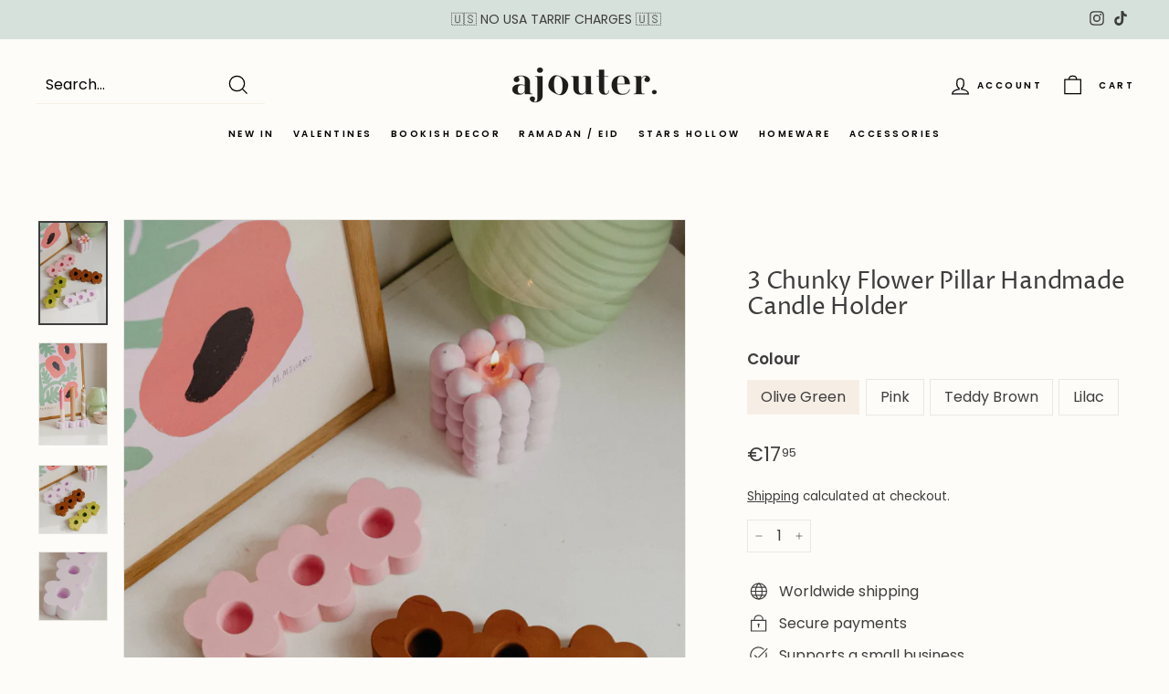

--- FILE ---
content_type: text/html; charset=utf-8
request_url: https://www.ajouterstore.com/en-de/products/3-chunky-flower-pillar-candle-holder
body_size: 51789
content:
<!doctype html>
<html class="no-js" lang="en" dir="ltr">
<head>
<!-- starapps_core_start -->
<!-- This code is automatically managed by StarApps Studio -->
<!-- Please contact support@starapps.studio for any help -->
<!-- File location: snippets/starapps-core.liquid -->



    
<!-- starapps_core_end -->

<!-- Global site tag (gtag.js) - Google Analytics -->
<script async src="https://www.googletagmanager.com/gtag/js?id=G-B4MC5YTMCB"></script>
<script>
  window.dataLayer = window.dataLayer || [];
  function gtag(){dataLayer.push(arguments);}
  gtag('js', new Date());

  gtag('config', 'G-B4MC5YTMCB');
</script>

  <meta charset="utf-8">
  <meta http-equiv="X-UA-Compatible" content="IE=edge,chrome=1">
  <meta name="viewport" content="width=device-width,initial-scale=1">
  <meta name="theme-color" content="#3d3d3d">
  <link rel="canonical" href="https://www.ajouterstore.com/en-de/products/3-chunky-flower-pillar-candle-holder">
  <link rel="preload" as="style" href="//www.ajouterstore.com/cdn/shop/t/12/assets/theme.css?v=141967804744495373291767810754">
  <link rel="preload" as="script" href="//www.ajouterstore.com/cdn/shop/t/12/assets/theme.min.js?v=16155855099866175591637077553">
  <link rel="preconnect" href="https://cdn.shopify.com">
  <link rel="preconnect" href="https://fonts.shopifycdn.com">
  <link rel="dns-prefetch" href="https://productreviews.shopifycdn.com">
  <link rel="dns-prefetch" href="https://ajax.googleapis.com">
  <link rel="dns-prefetch" href="https://maps.googleapis.com">
  <link rel="dns-prefetch" href="https://maps.gstatic.com"><title>3 Chunky Flower Pillar Handmade Candle Holder
&ndash; Ajouter
</title>
<meta name="description" content="Playful, pretty and just all over perfect. Handmade at Ajouter HQ, the 3 slot flower pillar candle holder will be a fun addition to your next brunch tablescape. As each candle holder is handmade there may be a slight difference in colours and small air bubbles due to the natural materials used. Sold individually and ca"><meta property="og:site_name" content="Ajouter">
  <meta property="og:url" content="https://www.ajouterstore.com/en-de/products/3-chunky-flower-pillar-candle-holder">
  <meta property="og:title" content="3 Chunky Flower Pillar Handmade Candle Holder">
  <meta property="og:type" content="product">
  <meta property="og:description" content="Playful, pretty and just all over perfect. Handmade at Ajouter HQ, the 3 slot flower pillar candle holder will be a fun addition to your next brunch tablescape. As each candle holder is handmade there may be a slight difference in colours and small air bubbles due to the natural materials used. Sold individually and ca"><meta property="og:image" content="http://www.ajouterstore.com/cdn/shop/products/DSCF9451.jpg?v=1651220607">
    <meta property="og:image:secure_url" content="https://www.ajouterstore.com/cdn/shop/products/DSCF9451.jpg?v=1651220607">
    <meta property="og:image:width" content="1996">
    <meta property="og:image:height" content="3005"><meta name="twitter:site" content="@">
  <meta name="twitter:card" content="summary_large_image">
  <meta name="twitter:title" content="3 Chunky Flower Pillar Handmade Candle Holder">
  <meta name="twitter:description" content="Playful, pretty and just all over perfect. Handmade at Ajouter HQ, the 3 slot flower pillar candle holder will be a fun addition to your next brunch tablescape. As each candle holder is handmade there may be a slight difference in colours and small air bubbles due to the natural materials used. Sold individually and ca">
<style data-shopify>@font-face {
  font-family: "Proza Libre";
  font-weight: 400;
  font-style: normal;
  font-display: swap;
  src: url("//www.ajouterstore.com/cdn/fonts/proza_libre/prozalibre_n4.f0507b32b728d57643b7359f19cd41165a2ba3ad.woff2") format("woff2"),
       url("//www.ajouterstore.com/cdn/fonts/proza_libre/prozalibre_n4.11ea93e06205ad0e376283cb5b58368f304c1fe5.woff") format("woff");
}

  @font-face {
  font-family: Poppins;
  font-weight: 400;
  font-style: normal;
  font-display: swap;
  src: url("//www.ajouterstore.com/cdn/fonts/poppins/poppins_n4.0ba78fa5af9b0e1a374041b3ceaadf0a43b41362.woff2") format("woff2"),
       url("//www.ajouterstore.com/cdn/fonts/poppins/poppins_n4.214741a72ff2596839fc9760ee7a770386cf16ca.woff") format("woff");
}


  @font-face {
  font-family: Poppins;
  font-weight: 600;
  font-style: normal;
  font-display: swap;
  src: url("//www.ajouterstore.com/cdn/fonts/poppins/poppins_n6.aa29d4918bc243723d56b59572e18228ed0786f6.woff2") format("woff2"),
       url("//www.ajouterstore.com/cdn/fonts/poppins/poppins_n6.5f815d845fe073750885d5b7e619ee00e8111208.woff") format("woff");
}

  @font-face {
  font-family: Poppins;
  font-weight: 400;
  font-style: italic;
  font-display: swap;
  src: url("//www.ajouterstore.com/cdn/fonts/poppins/poppins_i4.846ad1e22474f856bd6b81ba4585a60799a9f5d2.woff2") format("woff2"),
       url("//www.ajouterstore.com/cdn/fonts/poppins/poppins_i4.56b43284e8b52fc64c1fd271f289a39e8477e9ec.woff") format("woff");
}

  @font-face {
  font-family: Poppins;
  font-weight: 600;
  font-style: italic;
  font-display: swap;
  src: url("//www.ajouterstore.com/cdn/fonts/poppins/poppins_i6.bb8044d6203f492888d626dafda3c2999253e8e9.woff2") format("woff2"),
       url("//www.ajouterstore.com/cdn/fonts/poppins/poppins_i6.e233dec1a61b1e7dead9f920159eda42280a02c3.woff") format("woff");
}

</style><link href="//www.ajouterstore.com/cdn/shop/t/12/assets/theme.css?v=141967804744495373291767810754" rel="stylesheet" type="text/css" media="all" />
<style data-shopify>:root {
    --typeHeaderPrimary: "Proza Libre";
    --typeHeaderFallback: sans-serif;
    --typeHeaderSize: 30px;
    --typeHeaderWeight: 400;
    --typeHeaderLineHeight: 1.1;
    --typeHeaderSpacing: -0.01em;

    --typeBasePrimary:Poppins;
    --typeBaseFallback:sans-serif;
    --typeBaseSize: 16px;
    --typeBaseWeight: 400;
    --typeBaseSpacing: 0.0em;
    --typeBaseLineHeight: 1.5;

    --colorSmallImageBg: #ffffff;
    --colorSmallImageBgDark: #f7f7f7;
    --colorLargeImageBg: rgba(0,0,0,0);
    --colorLargeImageBgLight: rgba(33, 33, 33, 0.0);

    --iconWeight: 3px;
    --iconLinecaps: miter;

    
      --buttonRadius: 0px;
      --btnPadding: 11px 20px;
    

    
      --roundness: 0px;
    

    
      --gridThickness: 0px;
    

    --productTileMargin: 5%;
    --collectionTileMargin: 5%;

    --swatchSize: 40px;
  }

  @media screen and (max-width: 768px) {
    :root {
      --typeBaseSize: 14px;

      
        --roundness: 0px;
        --btnPadding: 9px 17px;
      
    }
  }</style><script>
    document.documentElement.className = document.documentElement.className.replace('no-js', 'js');

    window.theme = window.theme || {};
    theme.routes = {
      home: "/en-de",
      collections: "/en-de/collections",
      cart: "/en-de/cart.js",
      cartPage: "/en-de/cart",
      cartAdd: "/en-de/cart/add.js",
      cartChange: "/en-de/cart/change.js",
      search: "/en-de/search"
    };
    theme.strings = {
      soldOut: "Sold Out",
      unavailable: "Unavailable",
      inStockLabel: "In stock",
      stockLabel: "Only [count] items in stock",
      willNotShipUntil: "Will not ship until [date]",
      willBeInStockAfter: "Will be in stock after [date]",
      waitingForStock: "Inventory on the way",
      savePrice: "Save [saved_amount]",
      cartEmpty: "Your cart is currently empty.",
      cartTermsConfirmation: "You must agree with the terms and conditions of sales to check out",
      searchCollections: "Collections:",
      searchPages: "Pages:",
      searchArticles: "Articles:"
    };
    theme.settings = {
      dynamicVariantsEnable: true,
      dynamicVariantType: "button",
      cartType: "page",
      isCustomerTemplate: false,
      moneyFormat: "€{{amount_with_comma_separator}}",
      saveType: "percent",
      recentlyViewedEnabled: false,
      productImageSize: "portrait",
      productImageCover: true,
      predictiveSearch: true,
      predictiveSearchType: "product",
      inventoryThreshold: 10,
      superScriptSetting: true,
      superScriptPrice: true,
      quickView: true,
      quickAdd: true,
      themeName: 'Expanse',
      themeVersion: "1.0.5"
    };
  </script>

  <script>window.performance && window.performance.mark && window.performance.mark('shopify.content_for_header.start');</script><meta name="facebook-domain-verification" content="pgw95diijqhs7lnf9hcixgg1j12x6u">
<meta name="google-site-verification" content="8ClPw5xdklQhnAeBVrRkf6JO2rxFy7Dj_GL9_07zno0">
<meta id="shopify-digital-wallet" name="shopify-digital-wallet" content="/58545897667/digital_wallets/dialog">
<meta name="shopify-checkout-api-token" content="6fe2d4c0b426a724e5f123527f213613">
<link rel="alternate" hreflang="x-default" href="https://www.ajouterstore.com/products/3-chunky-flower-pillar-candle-holder">
<link rel="alternate" hreflang="en" href="https://www.ajouterstore.com/products/3-chunky-flower-pillar-candle-holder">
<link rel="alternate" hreflang="en-US" href="https://www.ajouterstore.com/en-us/products/3-chunky-flower-pillar-candle-holder">
<link rel="alternate" hreflang="en-DE" href="https://www.ajouterstore.com/en-de/products/3-chunky-flower-pillar-candle-holder">
<link rel="alternate" hreflang="en-AU" href="https://www.ajouterstore.com/en-au/products/3-chunky-flower-pillar-candle-holder">
<link rel="alternate" hreflang="en-FR" href="https://www.ajouterstore.com/en-fr/products/3-chunky-flower-pillar-candle-holder">
<link rel="alternate" hreflang="en-CA" href="https://www.ajouterstore.com/en-ca/products/3-chunky-flower-pillar-candle-holder">
<link rel="alternate" hreflang="en-IE" href="https://www.ajouterstore.com/en-ie/products/3-chunky-flower-pillar-candle-holder">
<link rel="alternate" hreflang="en-NL" href="https://www.ajouterstore.com/en-nl/products/3-chunky-flower-pillar-candle-holder">
<link rel="alternate" hreflang="en-IT" href="https://www.ajouterstore.com/en-it/products/3-chunky-flower-pillar-candle-holder">
<link rel="alternate" hreflang="en-SE" href="https://www.ajouterstore.com/en-se/products/3-chunky-flower-pillar-candle-holder">
<link rel="alternate" hreflang="en-ES" href="https://www.ajouterstore.com/en-es/products/3-chunky-flower-pillar-candle-holder">
<link rel="alternate" hreflang="en-CH" href="https://www.ajouterstore.com/en-ch/products/3-chunky-flower-pillar-candle-holder">
<link rel="alternate" hreflang="en-JP" href="https://www.ajouterstore.com/en-jp/products/3-chunky-flower-pillar-candle-holder">
<link rel="alternate" hreflang="en-NO" href="https://www.ajouterstore.com/en-no/products/3-chunky-flower-pillar-candle-holder">
<link rel="alternate" hreflang="en-BE" href="https://www.ajouterstore.com/en-be/products/3-chunky-flower-pillar-candle-holder">
<link rel="alternate" hreflang="en-HK" href="https://www.ajouterstore.com/en-hk/products/3-chunky-flower-pillar-candle-holder">
<link rel="alternate" hreflang="en-DK" href="https://www.ajouterstore.com/en-dk/products/3-chunky-flower-pillar-candle-holder">
<link rel="alternate" hreflang="en-AT" href="https://www.ajouterstore.com/en-at/products/3-chunky-flower-pillar-candle-holder">
<link rel="alternate" hreflang="en-NZ" href="https://www.ajouterstore.com/en-nz/products/3-chunky-flower-pillar-candle-holder">
<link rel="alternate" hreflang="en-SG" href="https://www.ajouterstore.com/en-sg/products/3-chunky-flower-pillar-candle-holder">
<link rel="alternate" hreflang="en-FI" href="https://www.ajouterstore.com/en-fi/products/3-chunky-flower-pillar-candle-holder">
<link rel="alternate" hreflang="en-BH" href="https://www.ajouterstore.me/products/3-chunky-flower-pillar-candle-holder">
<link rel="alternate" hreflang="en-KW" href="https://www.ajouterstore.me/products/3-chunky-flower-pillar-candle-holder">
<link rel="alternate" hreflang="en-OM" href="https://www.ajouterstore.me/products/3-chunky-flower-pillar-candle-holder">
<link rel="alternate" hreflang="en-QA" href="https://www.ajouterstore.me/products/3-chunky-flower-pillar-candle-holder">
<link rel="alternate" hreflang="en-AE" href="https://www.ajouterstore.me/products/3-chunky-flower-pillar-candle-holder">
<link rel="alternate" hreflang="en-SA" href="https://www.ajouterstore.me/products/3-chunky-flower-pillar-candle-holder">
<link rel="alternate" type="application/json+oembed" href="https://www.ajouterstore.com/en-de/products/3-chunky-flower-pillar-candle-holder.oembed">
<script async="async" src="/checkouts/internal/preloads.js?locale=en-DE"></script>
<link rel="preconnect" href="https://shop.app" crossorigin="anonymous">
<script async="async" src="https://shop.app/checkouts/internal/preloads.js?locale=en-DE&shop_id=58545897667" crossorigin="anonymous"></script>
<script id="apple-pay-shop-capabilities" type="application/json">{"shopId":58545897667,"countryCode":"GB","currencyCode":"EUR","merchantCapabilities":["supports3DS"],"merchantId":"gid:\/\/shopify\/Shop\/58545897667","merchantName":"Ajouter","requiredBillingContactFields":["postalAddress","email","phone"],"requiredShippingContactFields":["postalAddress","email","phone"],"shippingType":"shipping","supportedNetworks":["visa","maestro","masterCard","amex","discover","elo"],"total":{"type":"pending","label":"Ajouter","amount":"1.00"},"shopifyPaymentsEnabled":true,"supportsSubscriptions":true}</script>
<script id="shopify-features" type="application/json">{"accessToken":"6fe2d4c0b426a724e5f123527f213613","betas":["rich-media-storefront-analytics"],"domain":"www.ajouterstore.com","predictiveSearch":true,"shopId":58545897667,"locale":"en"}</script>
<script>var Shopify = Shopify || {};
Shopify.shop = "ajouter-atelier.myshopify.com";
Shopify.locale = "en";
Shopify.currency = {"active":"EUR","rate":"1.176621"};
Shopify.country = "DE";
Shopify.theme = {"name":"Copy of Copy of Ajouter X Ember 29 (V1)","id":128903643361,"schema_name":"Expanse","schema_version":"1.0.5","theme_store_id":902,"role":"main"};
Shopify.theme.handle = "null";
Shopify.theme.style = {"id":null,"handle":null};
Shopify.cdnHost = "www.ajouterstore.com/cdn";
Shopify.routes = Shopify.routes || {};
Shopify.routes.root = "/en-de/";</script>
<script type="module">!function(o){(o.Shopify=o.Shopify||{}).modules=!0}(window);</script>
<script>!function(o){function n(){var o=[];function n(){o.push(Array.prototype.slice.apply(arguments))}return n.q=o,n}var t=o.Shopify=o.Shopify||{};t.loadFeatures=n(),t.autoloadFeatures=n()}(window);</script>
<script>
  window.ShopifyPay = window.ShopifyPay || {};
  window.ShopifyPay.apiHost = "shop.app\/pay";
  window.ShopifyPay.redirectState = null;
</script>
<script id="shop-js-analytics" type="application/json">{"pageType":"product"}</script>
<script defer="defer" async type="module" src="//www.ajouterstore.com/cdn/shopifycloud/shop-js/modules/v2/client.init-shop-cart-sync_C5BV16lS.en.esm.js"></script>
<script defer="defer" async type="module" src="//www.ajouterstore.com/cdn/shopifycloud/shop-js/modules/v2/chunk.common_CygWptCX.esm.js"></script>
<script type="module">
  await import("//www.ajouterstore.com/cdn/shopifycloud/shop-js/modules/v2/client.init-shop-cart-sync_C5BV16lS.en.esm.js");
await import("//www.ajouterstore.com/cdn/shopifycloud/shop-js/modules/v2/chunk.common_CygWptCX.esm.js");

  window.Shopify.SignInWithShop?.initShopCartSync?.({"fedCMEnabled":true,"windoidEnabled":true});

</script>
<script>
  window.Shopify = window.Shopify || {};
  if (!window.Shopify.featureAssets) window.Shopify.featureAssets = {};
  window.Shopify.featureAssets['shop-js'] = {"shop-cart-sync":["modules/v2/client.shop-cart-sync_ZFArdW7E.en.esm.js","modules/v2/chunk.common_CygWptCX.esm.js"],"init-fed-cm":["modules/v2/client.init-fed-cm_CmiC4vf6.en.esm.js","modules/v2/chunk.common_CygWptCX.esm.js"],"shop-button":["modules/v2/client.shop-button_tlx5R9nI.en.esm.js","modules/v2/chunk.common_CygWptCX.esm.js"],"shop-cash-offers":["modules/v2/client.shop-cash-offers_DOA2yAJr.en.esm.js","modules/v2/chunk.common_CygWptCX.esm.js","modules/v2/chunk.modal_D71HUcav.esm.js"],"init-windoid":["modules/v2/client.init-windoid_sURxWdc1.en.esm.js","modules/v2/chunk.common_CygWptCX.esm.js"],"shop-toast-manager":["modules/v2/client.shop-toast-manager_ClPi3nE9.en.esm.js","modules/v2/chunk.common_CygWptCX.esm.js"],"init-shop-email-lookup-coordinator":["modules/v2/client.init-shop-email-lookup-coordinator_B8hsDcYM.en.esm.js","modules/v2/chunk.common_CygWptCX.esm.js"],"init-shop-cart-sync":["modules/v2/client.init-shop-cart-sync_C5BV16lS.en.esm.js","modules/v2/chunk.common_CygWptCX.esm.js"],"avatar":["modules/v2/client.avatar_BTnouDA3.en.esm.js"],"pay-button":["modules/v2/client.pay-button_FdsNuTd3.en.esm.js","modules/v2/chunk.common_CygWptCX.esm.js"],"init-customer-accounts":["modules/v2/client.init-customer-accounts_DxDtT_ad.en.esm.js","modules/v2/client.shop-login-button_C5VAVYt1.en.esm.js","modules/v2/chunk.common_CygWptCX.esm.js","modules/v2/chunk.modal_D71HUcav.esm.js"],"init-shop-for-new-customer-accounts":["modules/v2/client.init-shop-for-new-customer-accounts_ChsxoAhi.en.esm.js","modules/v2/client.shop-login-button_C5VAVYt1.en.esm.js","modules/v2/chunk.common_CygWptCX.esm.js","modules/v2/chunk.modal_D71HUcav.esm.js"],"shop-login-button":["modules/v2/client.shop-login-button_C5VAVYt1.en.esm.js","modules/v2/chunk.common_CygWptCX.esm.js","modules/v2/chunk.modal_D71HUcav.esm.js"],"init-customer-accounts-sign-up":["modules/v2/client.init-customer-accounts-sign-up_CPSyQ0Tj.en.esm.js","modules/v2/client.shop-login-button_C5VAVYt1.en.esm.js","modules/v2/chunk.common_CygWptCX.esm.js","modules/v2/chunk.modal_D71HUcav.esm.js"],"shop-follow-button":["modules/v2/client.shop-follow-button_Cva4Ekp9.en.esm.js","modules/v2/chunk.common_CygWptCX.esm.js","modules/v2/chunk.modal_D71HUcav.esm.js"],"checkout-modal":["modules/v2/client.checkout-modal_BPM8l0SH.en.esm.js","modules/v2/chunk.common_CygWptCX.esm.js","modules/v2/chunk.modal_D71HUcav.esm.js"],"lead-capture":["modules/v2/client.lead-capture_Bi8yE_yS.en.esm.js","modules/v2/chunk.common_CygWptCX.esm.js","modules/v2/chunk.modal_D71HUcav.esm.js"],"shop-login":["modules/v2/client.shop-login_D6lNrXab.en.esm.js","modules/v2/chunk.common_CygWptCX.esm.js","modules/v2/chunk.modal_D71HUcav.esm.js"],"payment-terms":["modules/v2/client.payment-terms_CZxnsJam.en.esm.js","modules/v2/chunk.common_CygWptCX.esm.js","modules/v2/chunk.modal_D71HUcav.esm.js"]};
</script>
<script>(function() {
  var isLoaded = false;
  function asyncLoad() {
    if (isLoaded) return;
    isLoaded = true;
    var urls = ["https:\/\/chimpstatic.com\/mcjs-connected\/js\/users\/6947b720315eba7456a459bbb\/66039563aa9812a6f20cb8173.js?shop=ajouter-atelier.myshopify.com","https:\/\/cdn.nfcube.com\/instafeed-e0c0cdbd21909c3c5b9f0700c46890b1.js?shop=ajouter-atelier.myshopify.com","https:\/\/s3.eu-west-1.amazonaws.com\/production-klarna-il-shopify-osm\/5a975d06a931ae3d92bf80d338b7cb5d76fc66a1\/ajouter-atelier.myshopify.com-1742304961348.js?shop=ajouter-atelier.myshopify.com"];
    for (var i = 0; i < urls.length; i++) {
      var s = document.createElement('script');
      s.type = 'text/javascript';
      s.async = true;
      s.src = urls[i];
      var x = document.getElementsByTagName('script')[0];
      x.parentNode.insertBefore(s, x);
    }
  };
  if(window.attachEvent) {
    window.attachEvent('onload', asyncLoad);
  } else {
    window.addEventListener('load', asyncLoad, false);
  }
})();</script>
<script id="__st">var __st={"a":58545897667,"offset":0,"reqid":"8a379d32-4926-4692-a43b-e287a416f05e-1768657208","pageurl":"www.ajouterstore.com\/en-de\/products\/3-chunky-flower-pillar-candle-holder","u":"c3f56216cd4b","p":"product","rtyp":"product","rid":7655089537249};</script>
<script>window.ShopifyPaypalV4VisibilityTracking = true;</script>
<script id="captcha-bootstrap">!function(){'use strict';const t='contact',e='account',n='new_comment',o=[[t,t],['blogs',n],['comments',n],[t,'customer']],c=[[e,'customer_login'],[e,'guest_login'],[e,'recover_customer_password'],[e,'create_customer']],r=t=>t.map((([t,e])=>`form[action*='/${t}']:not([data-nocaptcha='true']) input[name='form_type'][value='${e}']`)).join(','),a=t=>()=>t?[...document.querySelectorAll(t)].map((t=>t.form)):[];function s(){const t=[...o],e=r(t);return a(e)}const i='password',u='form_key',d=['recaptcha-v3-token','g-recaptcha-response','h-captcha-response',i],f=()=>{try{return window.sessionStorage}catch{return}},m='__shopify_v',_=t=>t.elements[u];function p(t,e,n=!1){try{const o=window.sessionStorage,c=JSON.parse(o.getItem(e)),{data:r}=function(t){const{data:e,action:n}=t;return t[m]||n?{data:e,action:n}:{data:t,action:n}}(c);for(const[e,n]of Object.entries(r))t.elements[e]&&(t.elements[e].value=n);n&&o.removeItem(e)}catch(o){console.error('form repopulation failed',{error:o})}}const l='form_type',E='cptcha';function T(t){t.dataset[E]=!0}const w=window,h=w.document,L='Shopify',v='ce_forms',y='captcha';let A=!1;((t,e)=>{const n=(g='f06e6c50-85a8-45c8-87d0-21a2b65856fe',I='https://cdn.shopify.com/shopifycloud/storefront-forms-hcaptcha/ce_storefront_forms_captcha_hcaptcha.v1.5.2.iife.js',D={infoText:'Protected by hCaptcha',privacyText:'Privacy',termsText:'Terms'},(t,e,n)=>{const o=w[L][v],c=o.bindForm;if(c)return c(t,g,e,D).then(n);var r;o.q.push([[t,g,e,D],n]),r=I,A||(h.body.append(Object.assign(h.createElement('script'),{id:'captcha-provider',async:!0,src:r})),A=!0)});var g,I,D;w[L]=w[L]||{},w[L][v]=w[L][v]||{},w[L][v].q=[],w[L][y]=w[L][y]||{},w[L][y].protect=function(t,e){n(t,void 0,e),T(t)},Object.freeze(w[L][y]),function(t,e,n,w,h,L){const[v,y,A,g]=function(t,e,n){const i=e?o:[],u=t?c:[],d=[...i,...u],f=r(d),m=r(i),_=r(d.filter((([t,e])=>n.includes(e))));return[a(f),a(m),a(_),s()]}(w,h,L),I=t=>{const e=t.target;return e instanceof HTMLFormElement?e:e&&e.form},D=t=>v().includes(t);t.addEventListener('submit',(t=>{const e=I(t);if(!e)return;const n=D(e)&&!e.dataset.hcaptchaBound&&!e.dataset.recaptchaBound,o=_(e),c=g().includes(e)&&(!o||!o.value);(n||c)&&t.preventDefault(),c&&!n&&(function(t){try{if(!f())return;!function(t){const e=f();if(!e)return;const n=_(t);if(!n)return;const o=n.value;o&&e.removeItem(o)}(t);const e=Array.from(Array(32),(()=>Math.random().toString(36)[2])).join('');!function(t,e){_(t)||t.append(Object.assign(document.createElement('input'),{type:'hidden',name:u})),t.elements[u].value=e}(t,e),function(t,e){const n=f();if(!n)return;const o=[...t.querySelectorAll(`input[type='${i}']`)].map((({name:t})=>t)),c=[...d,...o],r={};for(const[a,s]of new FormData(t).entries())c.includes(a)||(r[a]=s);n.setItem(e,JSON.stringify({[m]:1,action:t.action,data:r}))}(t,e)}catch(e){console.error('failed to persist form',e)}}(e),e.submit())}));const S=(t,e)=>{t&&!t.dataset[E]&&(n(t,e.some((e=>e===t))),T(t))};for(const o of['focusin','change'])t.addEventListener(o,(t=>{const e=I(t);D(e)&&S(e,y())}));const B=e.get('form_key'),M=e.get(l),P=B&&M;t.addEventListener('DOMContentLoaded',(()=>{const t=y();if(P)for(const e of t)e.elements[l].value===M&&p(e,B);[...new Set([...A(),...v().filter((t=>'true'===t.dataset.shopifyCaptcha))])].forEach((e=>S(e,t)))}))}(h,new URLSearchParams(w.location.search),n,t,e,['guest_login'])})(!0,!0)}();</script>
<script integrity="sha256-4kQ18oKyAcykRKYeNunJcIwy7WH5gtpwJnB7kiuLZ1E=" data-source-attribution="shopify.loadfeatures" defer="defer" src="//www.ajouterstore.com/cdn/shopifycloud/storefront/assets/storefront/load_feature-a0a9edcb.js" crossorigin="anonymous"></script>
<script crossorigin="anonymous" defer="defer" src="//www.ajouterstore.com/cdn/shopifycloud/storefront/assets/shopify_pay/storefront-65b4c6d7.js?v=20250812"></script>
<script data-source-attribution="shopify.dynamic_checkout.dynamic.init">var Shopify=Shopify||{};Shopify.PaymentButton=Shopify.PaymentButton||{isStorefrontPortableWallets:!0,init:function(){window.Shopify.PaymentButton.init=function(){};var t=document.createElement("script");t.src="https://www.ajouterstore.com/cdn/shopifycloud/portable-wallets/latest/portable-wallets.en.js",t.type="module",document.head.appendChild(t)}};
</script>
<script data-source-attribution="shopify.dynamic_checkout.buyer_consent">
  function portableWalletsHideBuyerConsent(e){var t=document.getElementById("shopify-buyer-consent"),n=document.getElementById("shopify-subscription-policy-button");t&&n&&(t.classList.add("hidden"),t.setAttribute("aria-hidden","true"),n.removeEventListener("click",e))}function portableWalletsShowBuyerConsent(e){var t=document.getElementById("shopify-buyer-consent"),n=document.getElementById("shopify-subscription-policy-button");t&&n&&(t.classList.remove("hidden"),t.removeAttribute("aria-hidden"),n.addEventListener("click",e))}window.Shopify?.PaymentButton&&(window.Shopify.PaymentButton.hideBuyerConsent=portableWalletsHideBuyerConsent,window.Shopify.PaymentButton.showBuyerConsent=portableWalletsShowBuyerConsent);
</script>
<script data-source-attribution="shopify.dynamic_checkout.cart.bootstrap">document.addEventListener("DOMContentLoaded",(function(){function t(){return document.querySelector("shopify-accelerated-checkout-cart, shopify-accelerated-checkout")}if(t())Shopify.PaymentButton.init();else{new MutationObserver((function(e,n){t()&&(Shopify.PaymentButton.init(),n.disconnect())})).observe(document.body,{childList:!0,subtree:!0})}}));
</script>
<link id="shopify-accelerated-checkout-styles" rel="stylesheet" media="screen" href="https://www.ajouterstore.com/cdn/shopifycloud/portable-wallets/latest/accelerated-checkout-backwards-compat.css" crossorigin="anonymous">
<style id="shopify-accelerated-checkout-cart">
        #shopify-buyer-consent {
  margin-top: 1em;
  display: inline-block;
  width: 100%;
}

#shopify-buyer-consent.hidden {
  display: none;
}

#shopify-subscription-policy-button {
  background: none;
  border: none;
  padding: 0;
  text-decoration: underline;
  font-size: inherit;
  cursor: pointer;
}

#shopify-subscription-policy-button::before {
  box-shadow: none;
}

      </style>

<script>window.performance && window.performance.mark && window.performance.mark('shopify.content_for_header.end');</script>

  <script src="//www.ajouterstore.com/cdn/shop/t/12/assets/vendor-scripts-v0.js" defer="defer"></script>
  <script src="//www.ajouterstore.com/cdn/shop/t/12/assets/theme.min.js?v=16155855099866175591637077553" defer="defer"></script><!-- Upsell & Cross Sell Kit by Logbase - Starts -->
      <script src='https://upsell-app.logbase.io/lb-upsell.js?shop=ajouter-atelier.myshopify.com' defer></script>
    <!-- Upsell & Cross Sell Kit by Logbase - Ends -->


            <!-- giftbox-script -->
            <script src="//www.ajouterstore.com/cdn/shop/t/12/assets/giftbox-config.js?v=111603181540343972631678221227" type="text/javascript"></script>
            <!-- / giftbox-script -->
            
<!-- BEGIN app block: shopify://apps/klaviyo-email-marketing-sms/blocks/klaviyo-onsite-embed/2632fe16-c075-4321-a88b-50b567f42507 -->












  <script async src="https://static.klaviyo.com/onsite/js/SZvRFa/klaviyo.js?company_id=SZvRFa"></script>
  <script>!function(){if(!window.klaviyo){window._klOnsite=window._klOnsite||[];try{window.klaviyo=new Proxy({},{get:function(n,i){return"push"===i?function(){var n;(n=window._klOnsite).push.apply(n,arguments)}:function(){for(var n=arguments.length,o=new Array(n),w=0;w<n;w++)o[w]=arguments[w];var t="function"==typeof o[o.length-1]?o.pop():void 0,e=new Promise((function(n){window._klOnsite.push([i].concat(o,[function(i){t&&t(i),n(i)}]))}));return e}}})}catch(n){window.klaviyo=window.klaviyo||[],window.klaviyo.push=function(){var n;(n=window._klOnsite).push.apply(n,arguments)}}}}();</script>

  
    <script id="viewed_product">
      if (item == null) {
        var _learnq = _learnq || [];

        var MetafieldReviews = null
        var MetafieldYotpoRating = null
        var MetafieldYotpoCount = null
        var MetafieldLooxRating = null
        var MetafieldLooxCount = null
        var okendoProduct = null
        var okendoProductReviewCount = null
        var okendoProductReviewAverageValue = null
        try {
          // The following fields are used for Customer Hub recently viewed in order to add reviews.
          // This information is not part of __kla_viewed. Instead, it is part of __kla_viewed_reviewed_items
          MetafieldReviews = {};
          MetafieldYotpoRating = null
          MetafieldYotpoCount = null
          MetafieldLooxRating = null
          MetafieldLooxCount = null

          okendoProduct = null
          // If the okendo metafield is not legacy, it will error, which then requires the new json formatted data
          if (okendoProduct && 'error' in okendoProduct) {
            okendoProduct = null
          }
          okendoProductReviewCount = okendoProduct ? okendoProduct.reviewCount : null
          okendoProductReviewAverageValue = okendoProduct ? okendoProduct.reviewAverageValue : null
        } catch (error) {
          console.error('Error in Klaviyo onsite reviews tracking:', error);
        }

        var item = {
          Name: "3 Chunky Flower Pillar Handmade Candle Holder",
          ProductID: 7655089537249,
          Categories: ["All Products","All Products","Currently Trending","Gifts Under £20","Homeware"],
          ImageURL: "https://www.ajouterstore.com/cdn/shop/products/DSCF9451_grande.jpg?v=1651220607",
          URL: "https://www.ajouterstore.com/en-de/products/3-chunky-flower-pillar-candle-holder",
          Brand: "Ajouter",
          Price: "€17,95",
          Value: "17,95",
          CompareAtPrice: "€0,00"
        };
        _learnq.push(['track', 'Viewed Product', item]);
        _learnq.push(['trackViewedItem', {
          Title: item.Name,
          ItemId: item.ProductID,
          Categories: item.Categories,
          ImageUrl: item.ImageURL,
          Url: item.URL,
          Metadata: {
            Brand: item.Brand,
            Price: item.Price,
            Value: item.Value,
            CompareAtPrice: item.CompareAtPrice
          },
          metafields:{
            reviews: MetafieldReviews,
            yotpo:{
              rating: MetafieldYotpoRating,
              count: MetafieldYotpoCount,
            },
            loox:{
              rating: MetafieldLooxRating,
              count: MetafieldLooxCount,
            },
            okendo: {
              rating: okendoProductReviewAverageValue,
              count: okendoProductReviewCount,
            }
          }
        }]);
      }
    </script>
  




  <script>
    window.klaviyoReviewsProductDesignMode = false
  </script>







<!-- END app block --><script src="https://cdn.shopify.com/extensions/019b979b-238a-7e17-847d-ec6cb3db4951/preorderfrontend-174/assets/globo.preorder.min.js" type="text/javascript" defer="defer"></script>
<script src="https://cdn.shopify.com/extensions/cfc76123-b24f-4e9a-a1dc-585518796af7/forms-2294/assets/shopify-forms-loader.js" type="text/javascript" defer="defer"></script>
<link href="https://monorail-edge.shopifysvc.com" rel="dns-prefetch">
<script>(function(){if ("sendBeacon" in navigator && "performance" in window) {try {var session_token_from_headers = performance.getEntriesByType('navigation')[0].serverTiming.find(x => x.name == '_s').description;} catch {var session_token_from_headers = undefined;}var session_cookie_matches = document.cookie.match(/_shopify_s=([^;]*)/);var session_token_from_cookie = session_cookie_matches && session_cookie_matches.length === 2 ? session_cookie_matches[1] : "";var session_token = session_token_from_headers || session_token_from_cookie || "";function handle_abandonment_event(e) {var entries = performance.getEntries().filter(function(entry) {return /monorail-edge.shopifysvc.com/.test(entry.name);});if (!window.abandonment_tracked && entries.length === 0) {window.abandonment_tracked = true;var currentMs = Date.now();var navigation_start = performance.timing.navigationStart;var payload = {shop_id: 58545897667,url: window.location.href,navigation_start,duration: currentMs - navigation_start,session_token,page_type: "product"};window.navigator.sendBeacon("https://monorail-edge.shopifysvc.com/v1/produce", JSON.stringify({schema_id: "online_store_buyer_site_abandonment/1.1",payload: payload,metadata: {event_created_at_ms: currentMs,event_sent_at_ms: currentMs}}));}}window.addEventListener('pagehide', handle_abandonment_event);}}());</script>
<script id="web-pixels-manager-setup">(function e(e,d,r,n,o){if(void 0===o&&(o={}),!Boolean(null===(a=null===(i=window.Shopify)||void 0===i?void 0:i.analytics)||void 0===a?void 0:a.replayQueue)){var i,a;window.Shopify=window.Shopify||{};var t=window.Shopify;t.analytics=t.analytics||{};var s=t.analytics;s.replayQueue=[],s.publish=function(e,d,r){return s.replayQueue.push([e,d,r]),!0};try{self.performance.mark("wpm:start")}catch(e){}var l=function(){var e={modern:/Edge?\/(1{2}[4-9]|1[2-9]\d|[2-9]\d{2}|\d{4,})\.\d+(\.\d+|)|Firefox\/(1{2}[4-9]|1[2-9]\d|[2-9]\d{2}|\d{4,})\.\d+(\.\d+|)|Chrom(ium|e)\/(9{2}|\d{3,})\.\d+(\.\d+|)|(Maci|X1{2}).+ Version\/(15\.\d+|(1[6-9]|[2-9]\d|\d{3,})\.\d+)([,.]\d+|)( \(\w+\)|)( Mobile\/\w+|) Safari\/|Chrome.+OPR\/(9{2}|\d{3,})\.\d+\.\d+|(CPU[ +]OS|iPhone[ +]OS|CPU[ +]iPhone|CPU IPhone OS|CPU iPad OS)[ +]+(15[._]\d+|(1[6-9]|[2-9]\d|\d{3,})[._]\d+)([._]\d+|)|Android:?[ /-](13[3-9]|1[4-9]\d|[2-9]\d{2}|\d{4,})(\.\d+|)(\.\d+|)|Android.+Firefox\/(13[5-9]|1[4-9]\d|[2-9]\d{2}|\d{4,})\.\d+(\.\d+|)|Android.+Chrom(ium|e)\/(13[3-9]|1[4-9]\d|[2-9]\d{2}|\d{4,})\.\d+(\.\d+|)|SamsungBrowser\/([2-9]\d|\d{3,})\.\d+/,legacy:/Edge?\/(1[6-9]|[2-9]\d|\d{3,})\.\d+(\.\d+|)|Firefox\/(5[4-9]|[6-9]\d|\d{3,})\.\d+(\.\d+|)|Chrom(ium|e)\/(5[1-9]|[6-9]\d|\d{3,})\.\d+(\.\d+|)([\d.]+$|.*Safari\/(?![\d.]+ Edge\/[\d.]+$))|(Maci|X1{2}).+ Version\/(10\.\d+|(1[1-9]|[2-9]\d|\d{3,})\.\d+)([,.]\d+|)( \(\w+\)|)( Mobile\/\w+|) Safari\/|Chrome.+OPR\/(3[89]|[4-9]\d|\d{3,})\.\d+\.\d+|(CPU[ +]OS|iPhone[ +]OS|CPU[ +]iPhone|CPU IPhone OS|CPU iPad OS)[ +]+(10[._]\d+|(1[1-9]|[2-9]\d|\d{3,})[._]\d+)([._]\d+|)|Android:?[ /-](13[3-9]|1[4-9]\d|[2-9]\d{2}|\d{4,})(\.\d+|)(\.\d+|)|Mobile Safari.+OPR\/([89]\d|\d{3,})\.\d+\.\d+|Android.+Firefox\/(13[5-9]|1[4-9]\d|[2-9]\d{2}|\d{4,})\.\d+(\.\d+|)|Android.+Chrom(ium|e)\/(13[3-9]|1[4-9]\d|[2-9]\d{2}|\d{4,})\.\d+(\.\d+|)|Android.+(UC? ?Browser|UCWEB|U3)[ /]?(15\.([5-9]|\d{2,})|(1[6-9]|[2-9]\d|\d{3,})\.\d+)\.\d+|SamsungBrowser\/(5\.\d+|([6-9]|\d{2,})\.\d+)|Android.+MQ{2}Browser\/(14(\.(9|\d{2,})|)|(1[5-9]|[2-9]\d|\d{3,})(\.\d+|))(\.\d+|)|K[Aa][Ii]OS\/(3\.\d+|([4-9]|\d{2,})\.\d+)(\.\d+|)/},d=e.modern,r=e.legacy,n=navigator.userAgent;return n.match(d)?"modern":n.match(r)?"legacy":"unknown"}(),u="modern"===l?"modern":"legacy",c=(null!=n?n:{modern:"",legacy:""})[u],f=function(e){return[e.baseUrl,"/wpm","/b",e.hashVersion,"modern"===e.buildTarget?"m":"l",".js"].join("")}({baseUrl:d,hashVersion:r,buildTarget:u}),m=function(e){var d=e.version,r=e.bundleTarget,n=e.surface,o=e.pageUrl,i=e.monorailEndpoint;return{emit:function(e){var a=e.status,t=e.errorMsg,s=(new Date).getTime(),l=JSON.stringify({metadata:{event_sent_at_ms:s},events:[{schema_id:"web_pixels_manager_load/3.1",payload:{version:d,bundle_target:r,page_url:o,status:a,surface:n,error_msg:t},metadata:{event_created_at_ms:s}}]});if(!i)return console&&console.warn&&console.warn("[Web Pixels Manager] No Monorail endpoint provided, skipping logging."),!1;try{return self.navigator.sendBeacon.bind(self.navigator)(i,l)}catch(e){}var u=new XMLHttpRequest;try{return u.open("POST",i,!0),u.setRequestHeader("Content-Type","text/plain"),u.send(l),!0}catch(e){return console&&console.warn&&console.warn("[Web Pixels Manager] Got an unhandled error while logging to Monorail."),!1}}}}({version:r,bundleTarget:l,surface:e.surface,pageUrl:self.location.href,monorailEndpoint:e.monorailEndpoint});try{o.browserTarget=l,function(e){var d=e.src,r=e.async,n=void 0===r||r,o=e.onload,i=e.onerror,a=e.sri,t=e.scriptDataAttributes,s=void 0===t?{}:t,l=document.createElement("script"),u=document.querySelector("head"),c=document.querySelector("body");if(l.async=n,l.src=d,a&&(l.integrity=a,l.crossOrigin="anonymous"),s)for(var f in s)if(Object.prototype.hasOwnProperty.call(s,f))try{l.dataset[f]=s[f]}catch(e){}if(o&&l.addEventListener("load",o),i&&l.addEventListener("error",i),u)u.appendChild(l);else{if(!c)throw new Error("Did not find a head or body element to append the script");c.appendChild(l)}}({src:f,async:!0,onload:function(){if(!function(){var e,d;return Boolean(null===(d=null===(e=window.Shopify)||void 0===e?void 0:e.analytics)||void 0===d?void 0:d.initialized)}()){var d=window.webPixelsManager.init(e)||void 0;if(d){var r=window.Shopify.analytics;r.replayQueue.forEach((function(e){var r=e[0],n=e[1],o=e[2];d.publishCustomEvent(r,n,o)})),r.replayQueue=[],r.publish=d.publishCustomEvent,r.visitor=d.visitor,r.initialized=!0}}},onerror:function(){return m.emit({status:"failed",errorMsg:"".concat(f," has failed to load")})},sri:function(e){var d=/^sha384-[A-Za-z0-9+/=]+$/;return"string"==typeof e&&d.test(e)}(c)?c:"",scriptDataAttributes:o}),m.emit({status:"loading"})}catch(e){m.emit({status:"failed",errorMsg:(null==e?void 0:e.message)||"Unknown error"})}}})({shopId: 58545897667,storefrontBaseUrl: "https://www.ajouterstore.com",extensionsBaseUrl: "https://extensions.shopifycdn.com/cdn/shopifycloud/web-pixels-manager",monorailEndpoint: "https://monorail-edge.shopifysvc.com/unstable/produce_batch",surface: "storefront-renderer",enabledBetaFlags: ["2dca8a86"],webPixelsConfigList: [{"id":"1565098360","configuration":"{\"accountID\":\"selleasy-metrics-track\"}","eventPayloadVersion":"v1","runtimeContext":"STRICT","scriptVersion":"5aac1f99a8ca74af74cea751ede503d2","type":"APP","apiClientId":5519923,"privacyPurposes":[],"dataSharingAdjustments":{"protectedCustomerApprovalScopes":["read_customer_email","read_customer_name","read_customer_personal_data"]}},{"id":"1540784504","configuration":"{\"config\":\"{\\\"google_tag_ids\\\":[\\\"G-VTFT12YH28\\\",\\\"AW-728686604\\\",\\\"GT-55JPRNLR\\\"],\\\"target_country\\\":\\\"GB\\\",\\\"gtag_events\\\":[{\\\"type\\\":\\\"begin_checkout\\\",\\\"action_label\\\":[\\\"G-VTFT12YH28\\\",\\\"AW-728686604\\\/c3jqCLbC3KwaEIzAu9sC\\\"]},{\\\"type\\\":\\\"search\\\",\\\"action_label\\\":[\\\"G-VTFT12YH28\\\",\\\"AW-728686604\\\/3eXtCMLC3KwaEIzAu9sC\\\"]},{\\\"type\\\":\\\"view_item\\\",\\\"action_label\\\":[\\\"G-VTFT12YH28\\\",\\\"AW-728686604\\\/lAfHCL_C3KwaEIzAu9sC\\\",\\\"MC-1WN96MMWDX\\\"]},{\\\"type\\\":\\\"purchase\\\",\\\"action_label\\\":[\\\"G-VTFT12YH28\\\",\\\"AW-728686604\\\/Uk8kCLPC3KwaEIzAu9sC\\\",\\\"MC-1WN96MMWDX\\\"]},{\\\"type\\\":\\\"page_view\\\",\\\"action_label\\\":[\\\"G-VTFT12YH28\\\",\\\"AW-728686604\\\/XEpBCLzC3KwaEIzAu9sC\\\",\\\"MC-1WN96MMWDX\\\"]},{\\\"type\\\":\\\"add_payment_info\\\",\\\"action_label\\\":[\\\"G-VTFT12YH28\\\",\\\"AW-728686604\\\/sDxgCMXC3KwaEIzAu9sC\\\"]},{\\\"type\\\":\\\"add_to_cart\\\",\\\"action_label\\\":[\\\"G-VTFT12YH28\\\",\\\"AW-728686604\\\/A51nCLnC3KwaEIzAu9sC\\\"]}],\\\"enable_monitoring_mode\\\":false}\"}","eventPayloadVersion":"v1","runtimeContext":"OPEN","scriptVersion":"b2a88bafab3e21179ed38636efcd8a93","type":"APP","apiClientId":1780363,"privacyPurposes":[],"dataSharingAdjustments":{"protectedCustomerApprovalScopes":["read_customer_address","read_customer_email","read_customer_name","read_customer_personal_data","read_customer_phone"]}},{"id":"408092897","configuration":"{\"pixelCode\":\"CGQ0PTRC77UEOM1TA5IG\"}","eventPayloadVersion":"v1","runtimeContext":"STRICT","scriptVersion":"22e92c2ad45662f435e4801458fb78cc","type":"APP","apiClientId":4383523,"privacyPurposes":["ANALYTICS","MARKETING","SALE_OF_DATA"],"dataSharingAdjustments":{"protectedCustomerApprovalScopes":["read_customer_address","read_customer_email","read_customer_name","read_customer_personal_data","read_customer_phone"]}},{"id":"238256353","configuration":"{\"pixel_id\":\"381803905844220\",\"pixel_type\":\"facebook_pixel\",\"metaapp_system_user_token\":\"-\"}","eventPayloadVersion":"v1","runtimeContext":"OPEN","scriptVersion":"ca16bc87fe92b6042fbaa3acc2fbdaa6","type":"APP","apiClientId":2329312,"privacyPurposes":["ANALYTICS","MARKETING","SALE_OF_DATA"],"dataSharingAdjustments":{"protectedCustomerApprovalScopes":["read_customer_address","read_customer_email","read_customer_name","read_customer_personal_data","read_customer_phone"]}},{"id":"shopify-app-pixel","configuration":"{}","eventPayloadVersion":"v1","runtimeContext":"STRICT","scriptVersion":"0450","apiClientId":"shopify-pixel","type":"APP","privacyPurposes":["ANALYTICS","MARKETING"]},{"id":"shopify-custom-pixel","eventPayloadVersion":"v1","runtimeContext":"LAX","scriptVersion":"0450","apiClientId":"shopify-pixel","type":"CUSTOM","privacyPurposes":["ANALYTICS","MARKETING"]}],isMerchantRequest: false,initData: {"shop":{"name":"Ajouter","paymentSettings":{"currencyCode":"GBP"},"myshopifyDomain":"ajouter-atelier.myshopify.com","countryCode":"GB","storefrontUrl":"https:\/\/www.ajouterstore.com\/en-de"},"customer":null,"cart":null,"checkout":null,"productVariants":[{"price":{"amount":17.95,"currencyCode":"EUR"},"product":{"title":"3 Chunky Flower Pillar Handmade Candle Holder","vendor":"Ajouter","id":"7655089537249","untranslatedTitle":"3 Chunky Flower Pillar Handmade Candle Holder","url":"\/en-de\/products\/3-chunky-flower-pillar-candle-holder","type":"Homeware"},"id":"42752728727777","image":{"src":"\/\/www.ajouterstore.com\/cdn\/shop\/products\/DSCF9451.jpg?v=1651220607"},"sku":"","title":"Olive Green","untranslatedTitle":"Olive Green"},{"price":{"amount":17.95,"currencyCode":"EUR"},"product":{"title":"3 Chunky Flower Pillar Handmade Candle Holder","vendor":"Ajouter","id":"7655089537249","untranslatedTitle":"3 Chunky Flower Pillar Handmade Candle Holder","url":"\/en-de\/products\/3-chunky-flower-pillar-candle-holder","type":"Homeware"},"id":"42752728760545","image":{"src":"\/\/www.ajouterstore.com\/cdn\/shop\/products\/DSCF9451.jpg?v=1651220607"},"sku":"","title":"Pink","untranslatedTitle":"Pink"},{"price":{"amount":17.95,"currencyCode":"EUR"},"product":{"title":"3 Chunky Flower Pillar Handmade Candle Holder","vendor":"Ajouter","id":"7655089537249","untranslatedTitle":"3 Chunky Flower Pillar Handmade Candle Holder","url":"\/en-de\/products\/3-chunky-flower-pillar-candle-holder","type":"Homeware"},"id":"42752728793313","image":{"src":"\/\/www.ajouterstore.com\/cdn\/shop\/products\/DSCF9451.jpg?v=1651220607"},"sku":"","title":"Teddy Brown","untranslatedTitle":"Teddy Brown"},{"price":{"amount":17.95,"currencyCode":"EUR"},"product":{"title":"3 Chunky Flower Pillar Handmade Candle Holder","vendor":"Ajouter","id":"7655089537249","untranslatedTitle":"3 Chunky Flower Pillar Handmade Candle Holder","url":"\/en-de\/products\/3-chunky-flower-pillar-candle-holder","type":"Homeware"},"id":"42752728826081","image":{"src":"\/\/www.ajouterstore.com\/cdn\/shop\/products\/DSCF9451.jpg?v=1651220607"},"sku":"","title":"Lilac","untranslatedTitle":"Lilac"}],"purchasingCompany":null},},"https://www.ajouterstore.com/cdn","fcfee988w5aeb613cpc8e4bc33m6693e112",{"modern":"","legacy":""},{"shopId":"58545897667","storefrontBaseUrl":"https:\/\/www.ajouterstore.com","extensionBaseUrl":"https:\/\/extensions.shopifycdn.com\/cdn\/shopifycloud\/web-pixels-manager","surface":"storefront-renderer","enabledBetaFlags":"[\"2dca8a86\"]","isMerchantRequest":"false","hashVersion":"fcfee988w5aeb613cpc8e4bc33m6693e112","publish":"custom","events":"[[\"page_viewed\",{}],[\"product_viewed\",{\"productVariant\":{\"price\":{\"amount\":17.95,\"currencyCode\":\"EUR\"},\"product\":{\"title\":\"3 Chunky Flower Pillar Handmade Candle Holder\",\"vendor\":\"Ajouter\",\"id\":\"7655089537249\",\"untranslatedTitle\":\"3 Chunky Flower Pillar Handmade Candle Holder\",\"url\":\"\/en-de\/products\/3-chunky-flower-pillar-candle-holder\",\"type\":\"Homeware\"},\"id\":\"42752728727777\",\"image\":{\"src\":\"\/\/www.ajouterstore.com\/cdn\/shop\/products\/DSCF9451.jpg?v=1651220607\"},\"sku\":\"\",\"title\":\"Olive Green\",\"untranslatedTitle\":\"Olive Green\"}}]]"});</script><script>
  window.ShopifyAnalytics = window.ShopifyAnalytics || {};
  window.ShopifyAnalytics.meta = window.ShopifyAnalytics.meta || {};
  window.ShopifyAnalytics.meta.currency = 'EUR';
  var meta = {"product":{"id":7655089537249,"gid":"gid:\/\/shopify\/Product\/7655089537249","vendor":"Ajouter","type":"Homeware","handle":"3-chunky-flower-pillar-candle-holder","variants":[{"id":42752728727777,"price":1795,"name":"3 Chunky Flower Pillar Handmade Candle Holder - Olive Green","public_title":"Olive Green","sku":""},{"id":42752728760545,"price":1795,"name":"3 Chunky Flower Pillar Handmade Candle Holder - Pink","public_title":"Pink","sku":""},{"id":42752728793313,"price":1795,"name":"3 Chunky Flower Pillar Handmade Candle Holder - Teddy Brown","public_title":"Teddy Brown","sku":""},{"id":42752728826081,"price":1795,"name":"3 Chunky Flower Pillar Handmade Candle Holder - Lilac","public_title":"Lilac","sku":""}],"remote":false},"page":{"pageType":"product","resourceType":"product","resourceId":7655089537249,"requestId":"8a379d32-4926-4692-a43b-e287a416f05e-1768657208"}};
  for (var attr in meta) {
    window.ShopifyAnalytics.meta[attr] = meta[attr];
  }
</script>
<script class="analytics">
  (function () {
    var customDocumentWrite = function(content) {
      var jquery = null;

      if (window.jQuery) {
        jquery = window.jQuery;
      } else if (window.Checkout && window.Checkout.$) {
        jquery = window.Checkout.$;
      }

      if (jquery) {
        jquery('body').append(content);
      }
    };

    var hasLoggedConversion = function(token) {
      if (token) {
        return document.cookie.indexOf('loggedConversion=' + token) !== -1;
      }
      return false;
    }

    var setCookieIfConversion = function(token) {
      if (token) {
        var twoMonthsFromNow = new Date(Date.now());
        twoMonthsFromNow.setMonth(twoMonthsFromNow.getMonth() + 2);

        document.cookie = 'loggedConversion=' + token + '; expires=' + twoMonthsFromNow;
      }
    }

    var trekkie = window.ShopifyAnalytics.lib = window.trekkie = window.trekkie || [];
    if (trekkie.integrations) {
      return;
    }
    trekkie.methods = [
      'identify',
      'page',
      'ready',
      'track',
      'trackForm',
      'trackLink'
    ];
    trekkie.factory = function(method) {
      return function() {
        var args = Array.prototype.slice.call(arguments);
        args.unshift(method);
        trekkie.push(args);
        return trekkie;
      };
    };
    for (var i = 0; i < trekkie.methods.length; i++) {
      var key = trekkie.methods[i];
      trekkie[key] = trekkie.factory(key);
    }
    trekkie.load = function(config) {
      trekkie.config = config || {};
      trekkie.config.initialDocumentCookie = document.cookie;
      var first = document.getElementsByTagName('script')[0];
      var script = document.createElement('script');
      script.type = 'text/javascript';
      script.onerror = function(e) {
        var scriptFallback = document.createElement('script');
        scriptFallback.type = 'text/javascript';
        scriptFallback.onerror = function(error) {
                var Monorail = {
      produce: function produce(monorailDomain, schemaId, payload) {
        var currentMs = new Date().getTime();
        var event = {
          schema_id: schemaId,
          payload: payload,
          metadata: {
            event_created_at_ms: currentMs,
            event_sent_at_ms: currentMs
          }
        };
        return Monorail.sendRequest("https://" + monorailDomain + "/v1/produce", JSON.stringify(event));
      },
      sendRequest: function sendRequest(endpointUrl, payload) {
        // Try the sendBeacon API
        if (window && window.navigator && typeof window.navigator.sendBeacon === 'function' && typeof window.Blob === 'function' && !Monorail.isIos12()) {
          var blobData = new window.Blob([payload], {
            type: 'text/plain'
          });

          if (window.navigator.sendBeacon(endpointUrl, blobData)) {
            return true;
          } // sendBeacon was not successful

        } // XHR beacon

        var xhr = new XMLHttpRequest();

        try {
          xhr.open('POST', endpointUrl);
          xhr.setRequestHeader('Content-Type', 'text/plain');
          xhr.send(payload);
        } catch (e) {
          console.log(e);
        }

        return false;
      },
      isIos12: function isIos12() {
        return window.navigator.userAgent.lastIndexOf('iPhone; CPU iPhone OS 12_') !== -1 || window.navigator.userAgent.lastIndexOf('iPad; CPU OS 12_') !== -1;
      }
    };
    Monorail.produce('monorail-edge.shopifysvc.com',
      'trekkie_storefront_load_errors/1.1',
      {shop_id: 58545897667,
      theme_id: 128903643361,
      app_name: "storefront",
      context_url: window.location.href,
      source_url: "//www.ajouterstore.com/cdn/s/trekkie.storefront.cd680fe47e6c39ca5d5df5f0a32d569bc48c0f27.min.js"});

        };
        scriptFallback.async = true;
        scriptFallback.src = '//www.ajouterstore.com/cdn/s/trekkie.storefront.cd680fe47e6c39ca5d5df5f0a32d569bc48c0f27.min.js';
        first.parentNode.insertBefore(scriptFallback, first);
      };
      script.async = true;
      script.src = '//www.ajouterstore.com/cdn/s/trekkie.storefront.cd680fe47e6c39ca5d5df5f0a32d569bc48c0f27.min.js';
      first.parentNode.insertBefore(script, first);
    };
    trekkie.load(
      {"Trekkie":{"appName":"storefront","development":false,"defaultAttributes":{"shopId":58545897667,"isMerchantRequest":null,"themeId":128903643361,"themeCityHash":"4884762999220117479","contentLanguage":"en","currency":"EUR","eventMetadataId":"7a73c344-e504-4ffb-ba85-b88092faf0b9"},"isServerSideCookieWritingEnabled":true,"monorailRegion":"shop_domain","enabledBetaFlags":["65f19447"]},"Session Attribution":{},"S2S":{"facebookCapiEnabled":true,"source":"trekkie-storefront-renderer","apiClientId":580111}}
    );

    var loaded = false;
    trekkie.ready(function() {
      if (loaded) return;
      loaded = true;

      window.ShopifyAnalytics.lib = window.trekkie;

      var originalDocumentWrite = document.write;
      document.write = customDocumentWrite;
      try { window.ShopifyAnalytics.merchantGoogleAnalytics.call(this); } catch(error) {};
      document.write = originalDocumentWrite;

      window.ShopifyAnalytics.lib.page(null,{"pageType":"product","resourceType":"product","resourceId":7655089537249,"requestId":"8a379d32-4926-4692-a43b-e287a416f05e-1768657208","shopifyEmitted":true});

      var match = window.location.pathname.match(/checkouts\/(.+)\/(thank_you|post_purchase)/)
      var token = match? match[1]: undefined;
      if (!hasLoggedConversion(token)) {
        setCookieIfConversion(token);
        window.ShopifyAnalytics.lib.track("Viewed Product",{"currency":"EUR","variantId":42752728727777,"productId":7655089537249,"productGid":"gid:\/\/shopify\/Product\/7655089537249","name":"3 Chunky Flower Pillar Handmade Candle Holder - Olive Green","price":"17.95","sku":"","brand":"Ajouter","variant":"Olive Green","category":"Homeware","nonInteraction":true,"remote":false},undefined,undefined,{"shopifyEmitted":true});
      window.ShopifyAnalytics.lib.track("monorail:\/\/trekkie_storefront_viewed_product\/1.1",{"currency":"EUR","variantId":42752728727777,"productId":7655089537249,"productGid":"gid:\/\/shopify\/Product\/7655089537249","name":"3 Chunky Flower Pillar Handmade Candle Holder - Olive Green","price":"17.95","sku":"","brand":"Ajouter","variant":"Olive Green","category":"Homeware","nonInteraction":true,"remote":false,"referer":"https:\/\/www.ajouterstore.com\/en-de\/products\/3-chunky-flower-pillar-candle-holder"});
      }
    });


        var eventsListenerScript = document.createElement('script');
        eventsListenerScript.async = true;
        eventsListenerScript.src = "//www.ajouterstore.com/cdn/shopifycloud/storefront/assets/shop_events_listener-3da45d37.js";
        document.getElementsByTagName('head')[0].appendChild(eventsListenerScript);

})();</script>
<script
  defer
  src="https://www.ajouterstore.com/cdn/shopifycloud/perf-kit/shopify-perf-kit-3.0.4.min.js"
  data-application="storefront-renderer"
  data-shop-id="58545897667"
  data-render-region="gcp-us-east1"
  data-page-type="product"
  data-theme-instance-id="128903643361"
  data-theme-name="Expanse"
  data-theme-version="1.0.5"
  data-monorail-region="shop_domain"
  data-resource-timing-sampling-rate="10"
  data-shs="true"
  data-shs-beacon="true"
  data-shs-export-with-fetch="true"
  data-shs-logs-sample-rate="1"
  data-shs-beacon-endpoint="https://www.ajouterstore.com/api/collect"
></script>
</head>


<body class="template-product" data-button_style="square" data-edges="" data-type_header_capitalize="false" data-swatch_style="round" data-grid-style="simple">
<script>window.KlarnaThemeGlobals={}; window.KlarnaThemeGlobals.data_purchase_amount = 1795;window.KlarnaThemeGlobals.productVariants=[{"id":42752728727777,"title":"Olive Green","option1":"Olive Green","option2":null,"option3":null,"sku":"","requires_shipping":true,"taxable":true,"featured_image":null,"available":true,"name":"3 Chunky Flower Pillar Handmade Candle Holder - Olive Green","public_title":"Olive Green","options":["Olive Green"],"price":1795,"weight":0,"compare_at_price":null,"inventory_management":"shopify","barcode":"28727777","requires_selling_plan":false,"selling_plan_allocations":[]},{"id":42752728760545,"title":"Pink","option1":"Pink","option2":null,"option3":null,"sku":"","requires_shipping":true,"taxable":true,"featured_image":null,"available":true,"name":"3 Chunky Flower Pillar Handmade Candle Holder - Pink","public_title":"Pink","options":["Pink"],"price":1795,"weight":0,"compare_at_price":null,"inventory_management":"shopify","barcode":"28760545","requires_selling_plan":false,"selling_plan_allocations":[]},{"id":42752728793313,"title":"Teddy Brown","option1":"Teddy Brown","option2":null,"option3":null,"sku":"","requires_shipping":true,"taxable":true,"featured_image":null,"available":true,"name":"3 Chunky Flower Pillar Handmade Candle Holder - Teddy Brown","public_title":"Teddy Brown","options":["Teddy Brown"],"price":1795,"weight":0,"compare_at_price":null,"inventory_management":"shopify","barcode":"28793313","requires_selling_plan":false,"selling_plan_allocations":[]},{"id":42752728826081,"title":"Lilac","option1":"Lilac","option2":null,"option3":null,"sku":"","requires_shipping":true,"taxable":true,"featured_image":null,"available":true,"name":"3 Chunky Flower Pillar Handmade Candle Holder - Lilac","public_title":"Lilac","options":["Lilac"],"price":1795,"weight":0,"compare_at_price":null,"inventory_management":"shopify","barcode":"28826081","requires_selling_plan":false,"selling_plan_allocations":[]}];window.KlarnaThemeGlobals.documentCopy=document.cloneNode(true);</script>





  <a class="in-page-link visually-hidden skip-link" href="#MainContent">Skip to content</a>

  <div id="PageContainer" class="page-container"><div id="shopify-section-toolbar" class="shopify-section toolbar-section"><div data-section-id="toolbar" data-section-type="toolbar">
  <div class="toolbar">
    <div class="page-width">
      <div class="toolbar__content">


  <div class="toolbar__item toolbar__item--announcements">
    <div class="announcement-bar text-center">
      <div class="slideshow-wrapper">
        <button type="button" class="visually-hidden slideshow__pause" data-id="toolbar" aria-live="polite">
          <span class="slideshow__pause-stop">
            <svg aria-hidden="true" focusable="false" role="presentation" class="icon icon-pause" viewBox="0 0 10 13"><g fill="#000" fill-rule="evenodd"><path d="M0 0h3v13H0zM7 0h3v13H7z"/></g></svg>
            <span class="icon__fallback-text">Pause slideshow</span>
          </span>
          <span class="slideshow__pause-play">
            <svg aria-hidden="true" focusable="false" role="presentation" class="icon icon-play" viewBox="18.24 17.35 24.52 28.3"><path fill="#323232" d="M22.1 19.151v25.5l20.4-13.489-20.4-12.011z"/></svg>
            <span class="icon__fallback-text">Play slideshow</span>
          </span>
        </button>

        <div
          id="AnnouncementSlider"
          class="announcement-slider"
          data-block-count="2"><div
                id="AnnouncementSlide-f5a3fd58-23ad-44f3-990f-381b4b391f4d"
                class="slideshow__slide announcement-slider__slide"
                data-index="0"
                >
                <div class="announcement-slider__content"><div class="medium-up--hide">
                      <p> 🇺🇸 NO USA TARRIF CHARGES 🇺🇸</p>
                    </div>
                    <div class="small--hide">
                      <p> 🇺🇸 NO USA TARRIF CHARGES 🇺🇸</p>
                    </div></div>
              </div><div
                id="AnnouncementSlide-822aab52-9ebd-4f45-bd66-4a4fdef74872"
                class="slideshow__slide announcement-slider__slide"
                data-index="1"
                >
                <div class="announcement-slider__content">
</div>
              </div></div>
      </div>
    </div>
  </div>

<div class="toolbar__item small--hide">
            <ul class="inline-list toolbar__social"><li>
                  <a target="_blank" rel="noopener" href="https://www.instagram.com/ajouterstore/" title="Ajouter on Instagram">
                    <svg aria-hidden="true" focusable="false" role="presentation" class="icon icon-instagram" viewBox="0 0 32 32"><path fill="#444" d="M16 3.094c4.206 0 4.7.019 6.363.094 1.538.069 2.369.325 2.925.544.738.287 1.262.625 1.813 1.175s.894 1.075 1.175 1.813c.212.556.475 1.387.544 2.925.075 1.662.094 2.156.094 6.363s-.019 4.7-.094 6.363c-.069 1.538-.325 2.369-.544 2.925-.288.738-.625 1.262-1.175 1.813s-1.075.894-1.813 1.175c-.556.212-1.387.475-2.925.544-1.663.075-2.156.094-6.363.094s-4.7-.019-6.363-.094c-1.537-.069-2.369-.325-2.925-.544-.737-.288-1.263-.625-1.813-1.175s-.894-1.075-1.175-1.813c-.212-.556-.475-1.387-.544-2.925-.075-1.663-.094-2.156-.094-6.363s.019-4.7.094-6.363c.069-1.537.325-2.369.544-2.925.287-.737.625-1.263 1.175-1.813s1.075-.894 1.813-1.175c.556-.212 1.388-.475 2.925-.544 1.662-.081 2.156-.094 6.363-.094zm0-2.838c-4.275 0-4.813.019-6.494.094-1.675.075-2.819.344-3.819.731-1.037.4-1.913.944-2.788 1.819S1.486 4.656 1.08 5.688c-.387 1-.656 2.144-.731 3.825-.075 1.675-.094 2.213-.094 6.488s.019 4.813.094 6.494c.075 1.675.344 2.819.731 3.825.4 1.038.944 1.913 1.819 2.788s1.756 1.413 2.788 1.819c1 .387 2.144.656 3.825.731s2.213.094 6.494.094 4.813-.019 6.494-.094c1.675-.075 2.819-.344 3.825-.731 1.038-.4 1.913-.944 2.788-1.819s1.413-1.756 1.819-2.788c.387-1 .656-2.144.731-3.825s.094-2.212.094-6.494-.019-4.813-.094-6.494c-.075-1.675-.344-2.819-.731-3.825-.4-1.038-.944-1.913-1.819-2.788s-1.756-1.413-2.788-1.819c-1-.387-2.144-.656-3.825-.731C20.812.275 20.275.256 16 .256z"/><path fill="#444" d="M16 7.912a8.088 8.088 0 0 0 0 16.175c4.463 0 8.087-3.625 8.087-8.088s-3.625-8.088-8.088-8.088zm0 13.338a5.25 5.25 0 1 1 0-10.5 5.25 5.25 0 1 1 0 10.5zM26.294 7.594a1.887 1.887 0 1 1-3.774.002 1.887 1.887 0 0 1 3.774-.003z"/></svg>
                    <span class="icon__fallback-text">Instagram</span>
                  </a>
                </li><li>
                  <a target="_blank" rel="noopener" href="https://www.tiktok.com/@ajouterstore" title="Ajouter on TikTok">
                    <svg aria-hidden="true" focusable="false" role="presentation" class="icon icon-tiktok" viewBox="0 0 2859 3333"><path d="M2081 0c55 473 319 755 778 785v532c-266 26-499-61-770-225v995c0 1264-1378 1659-1932 753-356-583-138-1606 1004-1647v561c-87 14-180 36-265 65-254 86-398 247-358 531 77 544 1075 705 992-358V1h551z"/></svg>
                    <span class="icon__fallback-text">TikTok</span>
                  </a>
                </li></ul>
          </div></div>

    </div>
  </div>
</div>


</div><div id="shopify-section-header" class="shopify-section header-section"><style>
  .site-nav__link {
    font-size: 13px;
  }
  
    .site-nav__link {
      text-transform: uppercase;
      letter-spacing: 0.2em;
    }
  

  
.site-header,
    .site-header__element--sub {
      box-shadow: 0 0 25px rgb(0 0 0 / 10%);
    }

    .is-light .site-header,
    .is-light .site-header__element--sub {
      box-shadow: none;
    }.site-header__search-form {
      border: 1px solid #e8e8e1
    }</style>

<div data-section-id="header" data-section-type="header">
  <div id="HeaderWrapper" class="header-wrapper">
    <header
      id="SiteHeader"
      class="site-header"
      data-sticky="false"
      data-overlay="false">

      <div class="site-header__element site-header__element--top">
        <div class="page-width">
          <div class="header-layout" data-layout="center" data-nav="below" data-logo-align="center"><div class="header-item header-item--search small--hide"><button type="button" class="site-nav__link site-nav__link--icon site-nav__compress-menu">
                    <svg aria-hidden="true" focusable="false" role="presentation" class="icon icon-hamburger" viewBox="0 0 64 64"><path class="cls-1" d="M7 15h51">.</path><path class="cls-1" d="M7 32h43">.</path><path class="cls-1" d="M7 49h51">.</path></svg>
                    <span class="icon__fallback-text">Site navigation</span>
                  </button><form action="/en-de/search" method="get" role="search"
  class="site-header__search-form" data-dark="false">
  <input type="hidden" name="type" value="product">
  <input type="search" name="q" value="" placeholder="Search..." class="site-header__search-input" aria-label="Search...">
  <button type="submit" class="text-link site-header__search-btn site-header__search-btn--submit">
    <svg aria-hidden="true" focusable="false" role="presentation" class="icon icon-search" viewBox="0 0 64 64"><defs><style>.cls-1{fill:none;stroke:#000;stroke-miterlimit:10;stroke-width:2px}</style></defs><path class="cls-1" d="M47.16 28.58A18.58 18.58 0 1 1 28.58 10a18.58 18.58 0 0 1 18.58 18.58zM54 54L41.94 42"/></svg>
    <span class="icon__fallback-text">Search</span>
  </button>

  <button type="button" class="text-link site-header__search-btn site-header__search-btn--cancel">
    <svg aria-hidden="true" focusable="false" role="presentation" class="icon icon-close" viewBox="0 0 64 64"><defs><style>.cls-1{fill:none;stroke:#000;stroke-miterlimit:10;stroke-width:2px}</style></defs><path class="cls-1" d="M19 17.61l27.12 27.13m0-27.13L19 44.74"/></svg>
    <span class="icon__fallback-text">Close</span>
  </button>
</form>
</div><div class="header-item header-item--logo"><style data-shopify>.header-item--logo,
    [data-layout="left-center"] .header-item--logo,
    [data-layout="left-center"] .header-item--icons {
      flex: 0 1 140px;
    }

    @media only screen and (min-width: 769px) {
      .header-item--logo,
      [data-layout="left-center"] .header-item--logo,
      [data-layout="left-center"] .header-item--icons {
        flex: 0 0 160px;
      }
    }

    .site-header__logo a {
      width: 140px;
    }
    .is-light .site-header__logo .logo--inverted {
      width: 140px;
    }
    @media only screen and (min-width: 769px) {
      .site-header__logo a {
        width: 160px;
      }

      .is-light .site-header__logo .logo--inverted {
        width: 160px;
      }
    }</style><div class="h1 site-header__logo"><span class="visually-hidden">Ajouter</span>
      
      <a
        href="/en-de"
        class="site-header__logo-link">
        <img
          class="small--hide"
          src="//www.ajouterstore.com/cdn/shop/files/PNG_Ajouter_Primary_Black_160x.png?v=1626112710"
          srcset="//www.ajouterstore.com/cdn/shop/files/PNG_Ajouter_Primary_Black_160x.png?v=1626112710 1x, //www.ajouterstore.com/cdn/shop/files/PNG_Ajouter_Primary_Black_160x@2x.png?v=1626112710 2x"
          alt="Ajouter">
        <img
          class="medium-up--hide"
          src="//www.ajouterstore.com/cdn/shop/files/PNG_Ajouter_Primary_Black_140x.png?v=1626112710"
          srcset="//www.ajouterstore.com/cdn/shop/files/PNG_Ajouter_Primary_Black_140x.png?v=1626112710 1x, //www.ajouterstore.com/cdn/shop/files/PNG_Ajouter_Primary_Black_140x@2x.png?v=1626112710 2x"
          alt="Ajouter">
      </a></div></div><div class="header-item header-item--icons"><div class="site-nav">
  <div class="site-nav__icons">
    <a href="/en-de/search" class="site-nav__link site-nav__link--icon js-search-header medium-up--hide">
      <svg aria-hidden="true" focusable="false" role="presentation" class="icon icon-search" viewBox="0 0 64 64"><defs><style>.cls-1{fill:none;stroke:#000;stroke-miterlimit:10;stroke-width:2px}</style></defs><path class="cls-1" d="M47.16 28.58A18.58 18.58 0 1 1 28.58 10a18.58 18.58 0 0 1 18.58 18.58zM54 54L41.94 42"/></svg>
      <span class="icon__fallback-text">Search</span>
    </a><a class="site-nav__link site-nav__link--icon small--hide" href="/en-de/account">
        <svg aria-hidden="true" focusable="false" role="presentation" class="icon icon-user" viewBox="0 0 64 64"><defs><style>.cls-1{fill:none;stroke:#000;stroke-miterlimit:10;stroke-width:2px}</style></defs><path class="cls-1" d="M35 39.84v-2.53c3.3-1.91 6-6.66 6-11.42 0-7.63 0-13.82-9-13.82s-9 6.19-9 13.82c0 4.76 2.7 9.51 6 11.42v2.53c-10.18.85-18 6-18 12.16h42c0-6.19-7.82-11.31-18-12.16z"/></svg>
        <span class="site-nav__icon-label small--hide">
          Account
        </span>
      </a><a href="/en-de/cart"
      id="HeaderCartTrigger"
      aria-controls="HeaderCart"
      class="site-nav__link site-nav__link--icon"
      data-icon="bag-minimal">
      <span class="cart-link"><svg aria-hidden="true" focusable="false" role="presentation" class="icon icon-bag-minimal" viewBox="0 0 64 64"><defs><style>.cls-1{fill:none;stroke:#000;stroke-width:2px}</style></defs><path id="svg_2" data-name="svg 2" class="cls-1" d="M22.53 16.61c0-7.1 4.35-9 9.75-9s9.75 1.9 9.75 9"/><path id="svg_4" data-name="svg 4" class="cls-1" d="M11.66 16.65h41.25V53.4H11.66z"/></svg><span class="cart-link__bubble">
          <span class="cart-link__bubble-num">0</span>
        </span>
      </span>
      <span class="site-nav__icon-label small--hide">
        Cart
      </span>
    </a>

    <button type="button"
      aria-controls="MobileNav"
      class="site-nav__link site-nav__link--icon medium-up--hide mobile-nav-trigger">
      <svg aria-hidden="true" focusable="false" role="presentation" class="icon icon-hamburger" viewBox="0 0 64 64"><path class="cls-1" d="M7 15h51">.</path><path class="cls-1" d="M7 32h43">.</path><path class="cls-1" d="M7 49h51">.</path></svg>
      <span class="icon__fallback-text">Site navigation</span>
    </button>
  </div>

  <div class="site-nav__close-cart">
    <button type="button" class="site-nav__link site-nav__link--icon js-close-header-cart">
      <span>Close</span>
      <svg aria-hidden="true" focusable="false" role="presentation" class="icon icon-close" viewBox="0 0 64 64"><defs><style>.cls-1{fill:none;stroke:#000;stroke-miterlimit:10;stroke-width:2px}</style></defs><path class="cls-1" d="M19 17.61l27.12 27.13m0-27.13L19 44.74"/></svg>
    </button>
  </div>
</div>
</div>
          </div>
        </div>

        <div class="site-header__search-container">
          <div class="page-width">
            <div class="site-header__search"><form action="/en-de/search" method="get" role="search"
  class="site-header__search-form" data-dark="false">
  <input type="hidden" name="type" value="product">
  <input type="search" name="q" value="" placeholder="Search..." class="site-header__search-input" aria-label="Search...">
  <button type="submit" class="text-link site-header__search-btn site-header__search-btn--submit">
    <svg aria-hidden="true" focusable="false" role="presentation" class="icon icon-search" viewBox="0 0 64 64"><defs><style>.cls-1{fill:none;stroke:#000;stroke-miterlimit:10;stroke-width:2px}</style></defs><path class="cls-1" d="M47.16 28.58A18.58 18.58 0 1 1 28.58 10a18.58 18.58 0 0 1 18.58 18.58zM54 54L41.94 42"/></svg>
    <span class="icon__fallback-text">Search</span>
  </button>

  <button type="button" class="text-link site-header__search-btn site-header__search-btn--cancel">
    <svg aria-hidden="true" focusable="false" role="presentation" class="icon icon-close" viewBox="0 0 64 64"><defs><style>.cls-1{fill:none;stroke:#000;stroke-miterlimit:10;stroke-width:2px}</style></defs><path class="cls-1" d="M19 17.61l27.12 27.13m0-27.13L19 44.74"/></svg>
    <span class="icon__fallback-text">Close</span>
  </button>
</form>
<button type="button" class="text-link site-header__search-btn site-header__search-btn--cancel">
                <span class="medium-up--hide"><svg aria-hidden="true" focusable="false" role="presentation" class="icon icon-close" viewBox="0 0 64 64"><defs><style>.cls-1{fill:none;stroke:#000;stroke-miterlimit:10;stroke-width:2px}</style></defs><path class="cls-1" d="M19 17.61l27.12 27.13m0-27.13L19 44.74"/></svg></span>
                <span class="small--hide">Cancel</span>
              </button>
            </div>
          </div>
        </div>
      </div><div class="site-header__element site-header__element--sub" data-type="nav">
          <div class="page-width text-center"><ul class="site-nav site-navigation site-navigation--below small--hide" role="navigation"><li
      class="site-nav__item site-nav__expanded-item"
      >

      <a href="/en-de/collections/new-in" class="site-nav__link site-nav__link--underline">
        New In
      </a></li><li
      class="site-nav__item site-nav__expanded-item"
      >

      <a href="/en-de/collections/valentines-gifts" class="site-nav__link site-nav__link--underline">
        Valentines 
      </a></li><li
      class="site-nav__item site-nav__expanded-item"
      >

      <a href="/en-de/collections/bookish-home-decor" class="site-nav__link site-nav__link--underline">
        Bookish Decor
      </a></li><li
      class="site-nav__item site-nav__expanded-item"
      >

      <a href="/en-de/collections/eid" class="site-nav__link site-nav__link--underline">
        Ramadan / Eid
      </a></li><li
      class="site-nav__item site-nav__expanded-item"
      >

      <a href="/en-de/collections/stars-hollow" class="site-nav__link site-nav__link--underline">
        Stars Hollow
      </a></li><li
      class="site-nav__item site-nav__expanded-item site-nav--has-dropdown site-nav--is-megamenu"
      aria-haspopup="true">

      <a href="/en-de/collections/homeware" class="site-nav__link site-nav__link--underline site-nav__link--has-dropdown">
        Homeware
      </a><div class="site-nav__dropdown megamenu text-left">
          <div class="page-width">
            <div class="site-nav__dropdown-animate megamenu__wrapper">
              <div class="megamenu__cols">
                <div class="megamenu__col"><div class="megamenu__col-title">
                      <a href="/en-de/collections/homeware" class="site-nav__dropdown-link site-nav__dropdown-link--top-level">Category</a>
                    </div><a href="/en-de/collections/artwork" class="site-nav__dropdown-link">
                        Artwork
                      </a><a href="/en-de/collections/candles" class="site-nav__dropdown-link">
                        Candles
                      </a><a href="/en-de/collections/wax-melt-burners-and-melts" class="site-nav__dropdown-link">
                        Wax Melts and Burners
                      </a><a href="/en-de/collections/mugs" class="site-nav__dropdown-link">
                        Mugs
                      </a><a href="/en-de/collections/cocktail-glass" class="site-nav__dropdown-link">
                        Glassware
                      </a><a href="/en-de/collections/incense-holders-and-sticks-cones" class="site-nav__dropdown-link">
                        Incense Holders and Sticks / Cones 
                      </a><a href="/en-de/collections/lamps" class="site-nav__dropdown-link">
                        Table Lamps
                      </a><a href="/en-de/collections/trinket-dishes" class="site-nav__dropdown-link">
                        Trinket Dishes
                      </a></div>
              </div><div class="megamenu__featured">
                  <div class="product-grid"><div class="grid-item grid-product " data-product-handle="" data-product-id="">
  <div class="grid-item__content"><div class="grid-product__actions"><button class="btn btn--circle btn--icon quick-product__btn quick-product__btn--not-ready js-modal-open-quick-modal- small--hide" title="Quick shop" tabindex="-1" data-handle="">
              <svg aria-hidden="true" focusable="false" role="presentation" class="icon icon-search" viewBox="0 0 64 64"><defs><style>.cls-1{fill:none;stroke:#000;stroke-miterlimit:10;stroke-width:2px}</style></defs><path class="cls-1" d="M47.16 28.58A18.58 18.58 0 1 1 28.58 10a18.58 18.58 0 0 1 18.58 18.58zM54 54L41.94 42"/></svg>
              <span class="icon__fallback-text">Quick shop</span>
            </button></div><a href="" class="grid-item__link">
      <div class="grid-product__image-wrap">
        <div class="grid-product__tags"><div class="grid-product__tag grid-product__tag--sold-out">
              Sold Out
            </div></div><div
            class="grid__image-ratio grid__image-ratio--portrait">
            <img class="lazyload"
                data-src="//www.ajouterstore.com/cdn/shopifycloud/storefront/assets/no-image-50-e6fb86f4_{width}x.gif"
                data-widths="[160, 200, 280, 360, 540, 720, 900]"
                data-aspectratio=""
                data-sizes="auto"
                alt="">
            <noscript>
              <img class="grid-product__image lazyloaded"
                src="//www.ajouterstore.com/cdn/shopifycloud/storefront/assets/no-image-2048-a2addb12_400x.gif"
                alt="">
            </noscript>
          </div></div>

      <div class="grid-item__meta">
        <div class="grid-item__meta-main"><div class="grid-product__title"></div></div>
        <div class="grid-item__meta-secondary">
          <div class="grid-product__price"><span class="grid-product__price--current"><span aria-hidden="true"></sup></span>
<span class="visually-hidden"></span>
</span></div></div>
      </div>
    </a>
  </div>
</div>
<div id="QuickShopModal-" class="modal modal--square modal--quick-shop" data-product-id="">
  <div class="modal__inner">
    <div class="modal__centered">
      <div class="modal__centered-content">
        <div id="QuickShopHolder-"></div>
      </div>

      <button type="button" class="btn btn--circle btn--icon modal__close js-modal-close">
        <svg aria-hidden="true" focusable="false" role="presentation" class="icon icon-close" viewBox="0 0 64 64"><defs><style>.cls-1{fill:none;stroke:#000;stroke-miterlimit:10;stroke-width:2px}</style></defs><path class="cls-1" d="M19 17.61l27.12 27.13m0-27.13L19 44.74"/></svg>
        <span class="icon__fallback-text">"Close (esc)"</span>
      </button>
    </div>
  </div>
</div>
</div>
                </div></div>
          </div>
        </div></li><li
      class="site-nav__item site-nav__expanded-item site-nav--has-dropdown site-nav--is-megamenu"
      aria-haspopup="true">

      <a href="/en-de/collections/accessories" class="site-nav__link site-nav__link--underline site-nav__link--has-dropdown">
        Accessories
      </a><div class="site-nav__dropdown megamenu text-left">
          <div class="page-width">
            <div class="site-nav__dropdown-animate megamenu__wrapper">
              <div class="megamenu__cols">
                <div class="megamenu__col"><div class="megamenu__col-title">
                      <a href="/en-de/collections/accessories" class="site-nav__dropdown-link site-nav__dropdown-link--top-level">Category</a>
                    </div><a href="/en-de/collections/hair-clips" class="site-nav__dropdown-link">
                        Claw Clips and Hair Slides
                      </a><a href="/en-de/collections/headbands" class="site-nav__dropdown-link">
                        Headbands
                      </a><a href="/en-de/collections/bags" class="site-nav__dropdown-link">
                        Bags
                      </a><a href="/en-de/collections/glasses-earbud-waterbottle-cases" class="site-nav__dropdown-link">
                        Glasses / Earbud / Waterbottle Cases
                      </a><a href="/en-de/collections/laptop-tablet-cases" class="site-nav__dropdown-link">
                        Laptop / Tablet Cases
                      </a><a href="/en-de/collections/scrunchies" class="site-nav__dropdown-link">
                        Scrunchies
                      </a><a href="/en-de/collections/socks" class="site-nav__dropdown-link">
                        Socks
                      </a><a href="/en-de/collections/sunglasses" class="site-nav__dropdown-link">
                        Sunglasses
                      </a></div>
              </div><div class="megamenu__featured">
                  <div class="product-grid"><div class="grid-item grid-product " data-product-handle="" data-product-id="">
  <div class="grid-item__content"><div class="grid-product__actions"><button class="btn btn--circle btn--icon quick-product__btn quick-product__btn--not-ready js-modal-open-quick-modal- small--hide" title="Quick shop" tabindex="-1" data-handle="">
              <svg aria-hidden="true" focusable="false" role="presentation" class="icon icon-search" viewBox="0 0 64 64"><defs><style>.cls-1{fill:none;stroke:#000;stroke-miterlimit:10;stroke-width:2px}</style></defs><path class="cls-1" d="M47.16 28.58A18.58 18.58 0 1 1 28.58 10a18.58 18.58 0 0 1 18.58 18.58zM54 54L41.94 42"/></svg>
              <span class="icon__fallback-text">Quick shop</span>
            </button></div><a href="" class="grid-item__link">
      <div class="grid-product__image-wrap">
        <div class="grid-product__tags"><div class="grid-product__tag grid-product__tag--sold-out">
              Sold Out
            </div></div><div
            class="grid__image-ratio grid__image-ratio--portrait">
            <img class="lazyload"
                data-src="//www.ajouterstore.com/cdn/shopifycloud/storefront/assets/no-image-50-e6fb86f4_{width}x.gif"
                data-widths="[160, 200, 280, 360, 540, 720, 900]"
                data-aspectratio=""
                data-sizes="auto"
                alt="">
            <noscript>
              <img class="grid-product__image lazyloaded"
                src="//www.ajouterstore.com/cdn/shopifycloud/storefront/assets/no-image-2048-a2addb12_400x.gif"
                alt="">
            </noscript>
          </div></div>

      <div class="grid-item__meta">
        <div class="grid-item__meta-main"><div class="grid-product__title"></div></div>
        <div class="grid-item__meta-secondary">
          <div class="grid-product__price"><span class="grid-product__price--current"><span aria-hidden="true"></sup></span>
<span class="visually-hidden"></span>
</span></div></div>
      </div>
    </a>
  </div>
</div>
<div id="QuickShopModal-" class="modal modal--square modal--quick-shop" data-product-id="">
  <div class="modal__inner">
    <div class="modal__centered">
      <div class="modal__centered-content">
        <div id="QuickShopHolder-"></div>
      </div>

      <button type="button" class="btn btn--circle btn--icon modal__close js-modal-close">
        <svg aria-hidden="true" focusable="false" role="presentation" class="icon icon-close" viewBox="0 0 64 64"><defs><style>.cls-1{fill:none;stroke:#000;stroke-miterlimit:10;stroke-width:2px}</style></defs><path class="cls-1" d="M19 17.61l27.12 27.13m0-27.13L19 44.74"/></svg>
        <span class="icon__fallback-text">"Close (esc)"</span>
      </button>
    </div>
  </div>
</div>
</div>
                </div></div>
          </div>
        </div></li></ul>
</div>
        </div>

        <div class="site-header__element site-header__element--sub" data-type="search">
          <div class="page-width medium-up--hide"><form action="/en-de/search" method="get" role="search"
  class="site-header__search-form" data-dark="false">
  <input type="hidden" name="type" value="product">
  <input type="search" name="q" value="" placeholder="Search..." class="site-header__search-input" aria-label="Search...">
  <button type="submit" class="text-link site-header__search-btn site-header__search-btn--submit">
    <svg aria-hidden="true" focusable="false" role="presentation" class="icon icon-search" viewBox="0 0 64 64"><defs><style>.cls-1{fill:none;stroke:#000;stroke-miterlimit:10;stroke-width:2px}</style></defs><path class="cls-1" d="M47.16 28.58A18.58 18.58 0 1 1 28.58 10a18.58 18.58 0 0 1 18.58 18.58zM54 54L41.94 42"/></svg>
    <span class="icon__fallback-text">Search</span>
  </button>

  <button type="button" class="text-link site-header__search-btn site-header__search-btn--cancel">
    <svg aria-hidden="true" focusable="false" role="presentation" class="icon icon-close" viewBox="0 0 64 64"><defs><style>.cls-1{fill:none;stroke:#000;stroke-miterlimit:10;stroke-width:2px}</style></defs><path class="cls-1" d="M19 17.61l27.12 27.13m0-27.13L19 44.74"/></svg>
    <span class="icon__fallback-text">Close</span>
  </button>
</form>
</div>
        </div><div class="page-width site-header__drawers">
        <div class="site-header__drawers-container">
          <div class="site-header__drawer site-header__cart" id="HeaderCart">
            <div class="site-header__drawer-animate"><form action="/en-de/cart" method="post" novalidate data-location="header" class="cart__drawer-form">
  <div class="cart__scrollable">
    <div data-products></div><div class="cart__item-row cart-recommendations" data-location="drawer">
    <div class="h3 h3--mobile cart__recommended-title">You may also like...</div>
    <div class="new-grid product-grid scrollable-grid" data-view="small"><div class="grid-item grid-product " data-product-handle="miss-pattys-gilmore-stars-hollow-to-go-mug" data-product-id="14990244774264">
  <div class="grid-item__content"><div class="grid-product__actions"><button class="btn btn--circle btn--icon quick-product__btn quick-product__btn--not-ready js-modal-open-quick-modal-14990244774264 small--hide" title="Quick shop" tabindex="-1" data-handle="miss-pattys-gilmore-stars-hollow-to-go-mug">
              <svg aria-hidden="true" focusable="false" role="presentation" class="icon icon-search" viewBox="0 0 64 64"><defs><style>.cls-1{fill:none;stroke:#000;stroke-miterlimit:10;stroke-width:2px}</style></defs><path class="cls-1" d="M47.16 28.58A18.58 18.58 0 1 1 28.58 10a18.58 18.58 0 0 1 18.58 18.58zM54 54L41.94 42"/></svg>
              <span class="icon__fallback-text">Quick shop</span>
            </button>
<button type="button" class="text-link quick-add-btn js-quick-add-btn"
                      title="Add to cart"
                      tabindex="-1"
                      data-id="55379377258872">
                <span class="btn btn--circle btn--icon">
                  <svg aria-hidden="true" focusable="false" role="presentation" class="icon icon-plus" viewBox="0 0 64 64"><path class="cls-1" d="M32 9v46m23-23H9"/></svg>
                  <span class="icon__fallback-text">Add to cart</span>
                </span>
              </button></div><a href="/en-de/products/miss-pattys-gilmore-stars-hollow-to-go-mug" class="grid-item__link">
      <div class="grid-product__image-wrap">
        <div class="grid-product__tags"></div><div
            class="grid__image-ratio grid__image-ratio--portrait">
            <img class="lazyload"
                data-src="//www.ajouterstore.com/cdn/shop/files/DSCF7319_{width}x.jpg?v=1764769497"
                data-widths="[160, 200, 280, 360, 540, 720, 900]"
                data-aspectratio="0.6666666666666666"
                data-sizes="auto"
                alt="">
            <noscript>
              <img class="grid-product__image lazyloaded"
                src="//www.ajouterstore.com/cdn/shop/files/DSCF7319_400x.jpg?v=1764769497"
                alt="">
            </noscript>
          </div><div class="grid-product__secondary-image small--hide"><img class="lazyload"
                data-src="//www.ajouterstore.com/cdn/shop/files/DSCF7315_{width}x.jpg?v=1764769555"
                data-widths="[360, 540, 720, 1000]"
                data-aspectratio="0.6666666666666666"
                data-sizes="auto"
                alt="">
          </div></div>

      <div class="grid-item__meta">
        <div class="grid-item__meta-main"><div class="grid-product__title">Miss Pattys Gilmore Stars Hollow To-Go Mug</div></div>
        <div class="grid-item__meta-secondary">
          <div class="grid-product__price"><span class="grid-product__price--current"><span aria-hidden="true">€23<sup>95</sup></span>
<span class="visually-hidden">€23,95</span>
</span></div></div>
      </div>
    </a>
  </div>
</div>
<div id="QuickShopModal-14990244774264" class="modal modal--square modal--quick-shop" data-product-id="14990244774264">
  <div class="modal__inner">
    <div class="modal__centered">
      <div class="modal__centered-content">
        <div id="QuickShopHolder-miss-pattys-gilmore-stars-hollow-to-go-mug"></div>
      </div>

      <button type="button" class="btn btn--circle btn--icon modal__close js-modal-close">
        <svg aria-hidden="true" focusable="false" role="presentation" class="icon icon-close" viewBox="0 0 64 64"><defs><style>.cls-1{fill:none;stroke:#000;stroke-miterlimit:10;stroke-width:2px}</style></defs><path class="cls-1" d="M19 17.61l27.12 27.13m0-27.13L19 44.74"/></svg>
        <span class="icon__fallback-text">"Close (esc)"</span>
      </button>
    </div>
  </div>
</div>
<div class="grid-item grid-product " data-product-handle="dragonfly-inn-gilmore-stars-hollow-to-go-mug" data-product-id="14990245790072">
  <div class="grid-item__content"><div class="grid-product__actions"><button class="btn btn--circle btn--icon quick-product__btn quick-product__btn--not-ready js-modal-open-quick-modal-14990245790072 small--hide" title="Quick shop" tabindex="-1" data-handle="dragonfly-inn-gilmore-stars-hollow-to-go-mug">
              <svg aria-hidden="true" focusable="false" role="presentation" class="icon icon-search" viewBox="0 0 64 64"><defs><style>.cls-1{fill:none;stroke:#000;stroke-miterlimit:10;stroke-width:2px}</style></defs><path class="cls-1" d="M47.16 28.58A18.58 18.58 0 1 1 28.58 10a18.58 18.58 0 0 1 18.58 18.58zM54 54L41.94 42"/></svg>
              <span class="icon__fallback-text">Quick shop</span>
            </button>
<button type="button" class="text-link quick-add-btn js-quick-add-btn"
                      title="Add to cart"
                      tabindex="-1"
                      data-id="55379379290488">
                <span class="btn btn--circle btn--icon">
                  <svg aria-hidden="true" focusable="false" role="presentation" class="icon icon-plus" viewBox="0 0 64 64"><path class="cls-1" d="M32 9v46m23-23H9"/></svg>
                  <span class="icon__fallback-text">Add to cart</span>
                </span>
              </button></div><a href="/en-de/products/dragonfly-inn-gilmore-stars-hollow-to-go-mug" class="grid-item__link">
      <div class="grid-product__image-wrap">
        <div class="grid-product__tags"></div><div
            class="grid__image-ratio grid__image-ratio--portrait">
            <img class="lazyload"
                data-src="//www.ajouterstore.com/cdn/shop/files/DSCF7324_{width}x.jpg?v=1764772517"
                data-widths="[160, 200, 280, 360, 540, 720, 900]"
                data-aspectratio="0.6666666666666666"
                data-sizes="auto"
                alt="">
            <noscript>
              <img class="grid-product__image lazyloaded"
                src="//www.ajouterstore.com/cdn/shop/files/DSCF7324_400x.jpg?v=1764772517"
                alt="">
            </noscript>
          </div><div class="grid-product__secondary-image small--hide"><img class="lazyload"
                data-src="//www.ajouterstore.com/cdn/shop/files/DSCF7329_{width}x.jpg?v=1764772516"
                data-widths="[360, 540, 720, 1000]"
                data-aspectratio="0.6666666666666666"
                data-sizes="auto"
                alt="">
          </div></div>

      <div class="grid-item__meta">
        <div class="grid-item__meta-main"><div class="grid-product__title">Dragonfly Inn Gilmore Stars Hollow To-Go Mug</div></div>
        <div class="grid-item__meta-secondary">
          <div class="grid-product__price"><span class="grid-product__price--current"><span aria-hidden="true">€23<sup>95</sup></span>
<span class="visually-hidden">€23,95</span>
</span></div></div>
      </div>
    </a>
  </div>
</div>
<div id="QuickShopModal-14990245790072" class="modal modal--square modal--quick-shop" data-product-id="14990245790072">
  <div class="modal__inner">
    <div class="modal__centered">
      <div class="modal__centered-content">
        <div id="QuickShopHolder-dragonfly-inn-gilmore-stars-hollow-to-go-mug"></div>
      </div>

      <button type="button" class="btn btn--circle btn--icon modal__close js-modal-close">
        <svg aria-hidden="true" focusable="false" role="presentation" class="icon icon-close" viewBox="0 0 64 64"><defs><style>.cls-1{fill:none;stroke:#000;stroke-miterlimit:10;stroke-width:2px}</style></defs><path class="cls-1" d="M19 17.61l27.12 27.13m0-27.13L19 44.74"/></svg>
        <span class="icon__fallback-text">"Close (esc)"</span>
      </button>
    </div>
  </div>
</div>
<div class="grid-item grid-product " data-product-handle="cupid-delivery-box-wax-melt-burner" data-product-id="14994905923960">
  <div class="grid-item__content"><div class="grid-product__actions"><button class="btn btn--circle btn--icon quick-product__btn quick-product__btn--not-ready js-modal-open-quick-modal-14994905923960 small--hide" title="Quick shop" tabindex="-1" data-handle="cupid-delivery-box-wax-melt-burner">
              <svg aria-hidden="true" focusable="false" role="presentation" class="icon icon-search" viewBox="0 0 64 64"><defs><style>.cls-1{fill:none;stroke:#000;stroke-miterlimit:10;stroke-width:2px}</style></defs><path class="cls-1" d="M47.16 28.58A18.58 18.58 0 1 1 28.58 10a18.58 18.58 0 0 1 18.58 18.58zM54 54L41.94 42"/></svg>
              <span class="icon__fallback-text">Quick shop</span>
            </button>
<button type="button" class="text-link quick-add-btn js-quick-add-form js-modal-open-quick-add" title="Add to cart" tabindex="-1">
                <span class="btn btn--circle btn--icon">
                  <svg aria-hidden="true" focusable="false" role="presentation" class="icon icon-plus" viewBox="0 0 64 64"><path class="cls-1" d="M32 9v46m23-23H9"/></svg>
                  <span class="icon__fallback-text">Add to cart</span>
                </span>
              </button></div><a href="/en-de/products/cupid-delivery-box-wax-melt-burner" class="grid-item__link">
      <div class="grid-product__image-wrap">
        <div class="grid-product__tags"></div><div
            class="grid__image-ratio grid__image-ratio--portrait">
            <img class="lazyload"
                data-src="//www.ajouterstore.com/cdn/shop/files/8C42934E-1105-42B0-B8F1-0D7BDC69D100_{width}x.jpg?v=1766830435"
                data-widths="[160, 200, 280, 360, 540, 720, 900]"
                data-aspectratio="0.6666666666666666"
                data-sizes="auto"
                alt="">
            <noscript>
              <img class="grid-product__image lazyloaded"
                src="//www.ajouterstore.com/cdn/shop/files/8C42934E-1105-42B0-B8F1-0D7BDC69D100_400x.jpg?v=1766830435"
                alt="">
            </noscript>
          </div><div class="grid-product__secondary-image small--hide"><img class="lazyload"
                data-src="//www.ajouterstore.com/cdn/shop/files/919D2719-685E-4912-8453-6DED43F3BD84_{width}x.jpg?v=1766830435"
                data-widths="[360, 540, 720, 1000]"
                data-aspectratio="0.6666666666666666"
                data-sizes="auto"
                alt="">
          </div></div>

      <div class="grid-item__meta">
        <div class="grid-item__meta-main"><div class="grid-product__title">Cupid Delivery Box Valentines Wax Melt Burner</div></div>
        <div class="grid-item__meta-secondary">
          <div class="grid-product__price"><span class="grid-product__price--current"><span aria-hidden="true" class="grid-product__price--from"><span>from</span> €21<sup>95</sup></span>
<span class="visually-hidden"><span>from</span> €21,95</span>
</span></div></div>
      </div>
    </a>
  </div>
</div>
<div id="QuickShopModal-14994905923960" class="modal modal--square modal--quick-shop" data-product-id="14994905923960">
  <div class="modal__inner">
    <div class="modal__centered">
      <div class="modal__centered-content">
        <div id="QuickShopHolder-cupid-delivery-box-wax-melt-burner"></div>
      </div>

      <button type="button" class="btn btn--circle btn--icon modal__close js-modal-close">
        <svg aria-hidden="true" focusable="false" role="presentation" class="icon icon-close" viewBox="0 0 64 64"><defs><style>.cls-1{fill:none;stroke:#000;stroke-miterlimit:10;stroke-width:2px}</style></defs><path class="cls-1" d="M19 17.61l27.12 27.13m0-27.13L19 44.74"/></svg>
        <span class="icon__fallback-text">"Close (esc)"</span>
      </button>
    </div>
  </div>
</div>
<div class="grid-item grid-product " data-product-handle="book-lover-bookish-to-go-mug" data-product-id="14994906186104">
  <div class="grid-item__content"><div class="grid-product__actions"><button class="btn btn--circle btn--icon quick-product__btn quick-product__btn--not-ready js-modal-open-quick-modal-14994906186104 small--hide" title="Quick shop" tabindex="-1" data-handle="book-lover-bookish-to-go-mug">
              <svg aria-hidden="true" focusable="false" role="presentation" class="icon icon-search" viewBox="0 0 64 64"><defs><style>.cls-1{fill:none;stroke:#000;stroke-miterlimit:10;stroke-width:2px}</style></defs><path class="cls-1" d="M47.16 28.58A18.58 18.58 0 1 1 28.58 10a18.58 18.58 0 0 1 18.58 18.58zM54 54L41.94 42"/></svg>
              <span class="icon__fallback-text">Quick shop</span>
            </button>
<button type="button" class="text-link quick-add-btn js-quick-add-btn"
                      title="Add to cart"
                      tabindex="-1"
                      data-id="55401678569848">
                <span class="btn btn--circle btn--icon">
                  <svg aria-hidden="true" focusable="false" role="presentation" class="icon icon-plus" viewBox="0 0 64 64"><path class="cls-1" d="M32 9v46m23-23H9"/></svg>
                  <span class="icon__fallback-text">Add to cart</span>
                </span>
              </button></div><a href="/en-de/products/book-lover-bookish-to-go-mug" class="grid-item__link">
      <div class="grid-product__image-wrap">
        <div class="grid-product__tags"></div><div
            class="grid__image-ratio grid__image-ratio--portrait">
            <img class="lazyload"
                data-src="//www.ajouterstore.com/cdn/shop/files/4377161B-C6B6-461E-9A15-7273D0F85EFF_{width}x.jpg?v=1767439129"
                data-widths="[160, 200, 280, 360, 540, 720, 900]"
                data-aspectratio="0.6666666666666666"
                data-sizes="auto"
                alt="">
            <noscript>
              <img class="grid-product__image lazyloaded"
                src="//www.ajouterstore.com/cdn/shop/files/4377161B-C6B6-461E-9A15-7273D0F85EFF_400x.jpg?v=1767439129"
                alt="">
            </noscript>
          </div><div class="grid-product__secondary-image small--hide"><img class="lazyload"
                data-src="//www.ajouterstore.com/cdn/shop/files/EC52B1BF-046A-4DA6-AFC1-2E45846E4AD3_{width}x.jpg?v=1767439128"
                data-widths="[360, 540, 720, 1000]"
                data-aspectratio="0.6666666666666666"
                data-sizes="auto"
                alt="">
          </div></div>

      <div class="grid-item__meta">
        <div class="grid-item__meta-main"><div class="grid-product__title">Book Lover Bookish To-Go Mug</div></div>
        <div class="grid-item__meta-secondary">
          <div class="grid-product__price"><span class="grid-product__price--current"><span aria-hidden="true">€17<sup>95</sup></span>
<span class="visually-hidden">€17,95</span>
</span></div></div>
      </div>
    </a>
  </div>
</div>
<div id="QuickShopModal-14994906186104" class="modal modal--square modal--quick-shop" data-product-id="14994906186104">
  <div class="modal__inner">
    <div class="modal__centered">
      <div class="modal__centered-content">
        <div id="QuickShopHolder-book-lover-bookish-to-go-mug"></div>
      </div>

      <button type="button" class="btn btn--circle btn--icon modal__close js-modal-close">
        <svg aria-hidden="true" focusable="false" role="presentation" class="icon icon-close" viewBox="0 0 64 64"><defs><style>.cls-1{fill:none;stroke:#000;stroke-miterlimit:10;stroke-width:2px}</style></defs><path class="cls-1" d="M19 17.61l27.12 27.13m0-27.13L19 44.74"/></svg>
        <span class="icon__fallback-text">"Close (esc)"</span>
      </button>
    </div>
  </div>
</div>
</div>
  </div>
      <div class="cart__item-row">
        <label for="CartHeaderNote" class="add-note">
          Free Gift Card Message
          <span class="note-icon note-icon--open" aria-hidden="true">
            <svg aria-hidden="true" focusable="false" role="presentation" class="icon icon-pencil" viewBox="0 0 64 64"><defs><style>.cls-1,.cls-2{fill:none;stroke:#000;stroke-width:2px}.cls-1{stroke-miterlimit:10}</style></defs><path class="cls-1" d="M52 33.96V58H8V14h23.7"/><path class="cls-1" d="M18 47l13-5 24-24-8-8-24 24-5 13zM23 34l8 8"/><path id="svg_2" data-name="svg 2" class="cls-2" d="M47 10l1-1a5.44 5.44 0 0 1 7.82.18A5.52 5.52 0 0 1 56 17l-1 1"/></svg>
          </span>
          <span class="note-icon note-icon--close">
            <svg aria-hidden="true" focusable="false" role="presentation" class="icon icon-close" viewBox="0 0 64 64"><defs><style>.cls-1{fill:none;stroke:#000;stroke-miterlimit:10;stroke-width:2px}</style></defs><path class="cls-1" d="M19 17.61l27.12 27.13m0-27.13L19 44.74"/></svg>
            <span class="icon__fallback-text">Close</span>
          </span>
        </label>
        <textarea name="note" class="input-full cart__note hide" id="CartHeaderNote"></textarea>
      </div>
    
  </div>

  <div class="cart__footer">
    <div class="cart__item-sub cart__item-row cart__item--subtotal">
      <div>Subtotal</div>
      <div data-subtotal>€0,00</div>
    </div>

    <div data-discounts></div>

    

    <div class="cart__item-row cart__checkout-wrapper payment-buttons">
      <button type="submit" name="checkout" data-terms-required="false" class="btn cart__checkout">
        Check out
      </button>

      
    </div>

    <div class="cart__item-row--footer text-center">
      <small>Shipping, taxes, and discount codes calculated at checkout.</small>
    </div>
  </div>
</form>

<div class="site-header__cart-empty">Your cart is currently empty.</div>
</div>
          </div>

          <div class="site-header__drawer site-header__mobile-nav medium-up--hide" id="MobileNav">
            <div class="site-header__drawer-animate"><div class="slide-nav__wrapper" data-level="1">
  <ul class="slide-nav"><li class="slide-nav__item"><a href="/en-de/collections/new-in" class="slide-nav__link"><span>New In</span>
            <svg aria-hidden="true" focusable="false" role="presentation" class="icon icon-chevron-right" viewBox="0 0 284.49 498.98"><path d="M35 498.98a35 35 0 0 1-24.75-59.75l189.74-189.74L10.25 59.75a35.002 35.002 0 0 1 49.5-49.5l214.49 214.49a35 35 0 0 1 0 49.5L59.75 488.73A34.89 34.89 0 0 1 35 498.98z"/></svg>
          </a></li><li class="slide-nav__item"><a href="/en-de/collections/valentines-gifts" class="slide-nav__link"><span>Valentines </span>
            <svg aria-hidden="true" focusable="false" role="presentation" class="icon icon-chevron-right" viewBox="0 0 284.49 498.98"><path d="M35 498.98a35 35 0 0 1-24.75-59.75l189.74-189.74L10.25 59.75a35.002 35.002 0 0 1 49.5-49.5l214.49 214.49a35 35 0 0 1 0 49.5L59.75 488.73A34.89 34.89 0 0 1 35 498.98z"/></svg>
          </a></li><li class="slide-nav__item"><a href="/en-de/collections/bookish-home-decor" class="slide-nav__link"><span>Bookish Decor</span>
            <svg aria-hidden="true" focusable="false" role="presentation" class="icon icon-chevron-right" viewBox="0 0 284.49 498.98"><path d="M35 498.98a35 35 0 0 1-24.75-59.75l189.74-189.74L10.25 59.75a35.002 35.002 0 0 1 49.5-49.5l214.49 214.49a35 35 0 0 1 0 49.5L59.75 488.73A34.89 34.89 0 0 1 35 498.98z"/></svg>
          </a></li><li class="slide-nav__item"><a href="/en-de/collections/eid" class="slide-nav__link"><span>Ramadan / Eid</span>
            <svg aria-hidden="true" focusable="false" role="presentation" class="icon icon-chevron-right" viewBox="0 0 284.49 498.98"><path d="M35 498.98a35 35 0 0 1-24.75-59.75l189.74-189.74L10.25 59.75a35.002 35.002 0 0 1 49.5-49.5l214.49 214.49a35 35 0 0 1 0 49.5L59.75 488.73A34.89 34.89 0 0 1 35 498.98z"/></svg>
          </a></li><li class="slide-nav__item"><a href="/en-de/collections/stars-hollow" class="slide-nav__link"><span>Stars Hollow</span>
            <svg aria-hidden="true" focusable="false" role="presentation" class="icon icon-chevron-right" viewBox="0 0 284.49 498.98"><path d="M35 498.98a35 35 0 0 1-24.75-59.75l189.74-189.74L10.25 59.75a35.002 35.002 0 0 1 49.5-49.5l214.49 214.49a35 35 0 0 1 0 49.5L59.75 488.73A34.89 34.89 0 0 1 35 498.98z"/></svg>
          </a></li><li class="slide-nav__item"><button type="button"
            class="slide-nav__button js-toggle-submenu"
            data-target="homeware6"
            >
            <span class="slide-nav__link"><span>Homeware</span>
              <svg aria-hidden="true" focusable="false" role="presentation" class="icon icon-chevron-right" viewBox="0 0 284.49 498.98"><path d="M35 498.98a35 35 0 0 1-24.75-59.75l189.74-189.74L10.25 59.75a35.002 35.002 0 0 1 49.5-49.5l214.49 214.49a35 35 0 0 1 0 49.5L59.75 488.73A34.89 34.89 0 0 1 35 498.98z"/></svg>
              <span class="icon__fallback-text">Expand submenu</span>
            </span>
          </button>

          <ul
            class="slide-nav__dropdown"
            data-parent="homeware6"
            data-level="2">
            <li class="slide-nav__item">
              <button type="button"
                class="slide-nav__button js-toggle-submenu">
                <span class="slide-nav__link slide-nav__link--back">
                  <svg aria-hidden="true" focusable="false" role="presentation" class="icon icon-chevron-left" viewBox="0 0 284.49 498.98"><path d="M249.49 0a35 35 0 0 1 24.75 59.75L84.49 249.49l189.75 189.74a35.002 35.002 0 1 1-49.5 49.5L10.25 274.24a35 35 0 0 1 0-49.5L224.74 10.25A34.89 34.89 0 0 1 249.49 0z"/></svg>
                  <span>Homeware</span>
                </span>
              </button>
            </li>

            
<li class="slide-nav__item">
                <a href="/en-de/collections/homeware" class="slide-nav__link">
                  <span>View all</span>
                  <svg aria-hidden="true" focusable="false" role="presentation" class="icon icon-chevron-right" viewBox="0 0 284.49 498.98"><path d="M35 498.98a35 35 0 0 1-24.75-59.75l189.74-189.74L10.25 59.75a35.002 35.002 0 0 1 49.5-49.5l214.49 214.49a35 35 0 0 1 0 49.5L59.75 488.73A34.89 34.89 0 0 1 35 498.98z"/></svg>
                </a>
              </li><li class="slide-nav__item"><button type="button"
                    class="slide-nav__button js-toggle-submenu"
                    data-target="category6"
                    >
                    <span class="slide-nav__link slide-nav__sublist-link">
                      <span>Category</span>
                      <svg aria-hidden="true" focusable="false" role="presentation" class="icon icon-chevron-right" viewBox="0 0 284.49 498.98"><path d="M35 498.98a35 35 0 0 1-24.75-59.75l189.74-189.74L10.25 59.75a35.002 35.002 0 0 1 49.5-49.5l214.49 214.49a35 35 0 0 1 0 49.5L59.75 488.73A34.89 34.89 0 0 1 35 498.98z"/></svg>
                      <span class="icon__fallback-text">Expand submenu</span>
                    </span>
                  </button>
                  <ul class="slide-nav__dropdown"
                    data-parent="category6"
                    data-level="3">
                    <li class="slide-nav__item">
                      <button type="button"
                        class="slide-nav__button js-toggle-submenu"
                        data-target="homeware6">
                        <span class="slide-nav__link slide-nav__link--back">
                          <svg aria-hidden="true" focusable="false" role="presentation" class="icon icon-chevron-left" viewBox="0 0 284.49 498.98"><path d="M249.49 0a35 35 0 0 1 24.75 59.75L84.49 249.49l189.75 189.74a35.002 35.002 0 1 1-49.5 49.5L10.25 274.24a35 35 0 0 1 0-49.5L224.74 10.25A34.89 34.89 0 0 1 249.49 0z"/></svg>
                          <span>Category</span>
                        </span>
                      </button>
                    </li>

                    
<li class="slide-nav__item">
                        <a href="/en-de/collections/homeware" class="slide-nav__link">
                          <span>View all</span>
                          <svg aria-hidden="true" focusable="false" role="presentation" class="icon icon-chevron-right" viewBox="0 0 284.49 498.98"><path d="M35 498.98a35 35 0 0 1-24.75-59.75l189.74-189.74L10.25 59.75a35.002 35.002 0 0 1 49.5-49.5l214.49 214.49a35 35 0 0 1 0 49.5L59.75 488.73A34.89 34.89 0 0 1 35 498.98z"/></svg>
                        </a>
                      </li><li class="slide-nav__item">
                        <a href="/en-de/collections/artwork" class="slide-nav__link">
                          <span>Artwork</span>
                          <svg aria-hidden="true" focusable="false" role="presentation" class="icon icon-chevron-right" viewBox="0 0 284.49 498.98"><path d="M35 498.98a35 35 0 0 1-24.75-59.75l189.74-189.74L10.25 59.75a35.002 35.002 0 0 1 49.5-49.5l214.49 214.49a35 35 0 0 1 0 49.5L59.75 488.73A34.89 34.89 0 0 1 35 498.98z"/></svg>
                        </a>
                      </li><li class="slide-nav__item">
                        <a href="/en-de/collections/candles" class="slide-nav__link">
                          <span>Candles</span>
                          <svg aria-hidden="true" focusable="false" role="presentation" class="icon icon-chevron-right" viewBox="0 0 284.49 498.98"><path d="M35 498.98a35 35 0 0 1-24.75-59.75l189.74-189.74L10.25 59.75a35.002 35.002 0 0 1 49.5-49.5l214.49 214.49a35 35 0 0 1 0 49.5L59.75 488.73A34.89 34.89 0 0 1 35 498.98z"/></svg>
                        </a>
                      </li><li class="slide-nav__item">
                        <a href="/en-de/collections/wax-melt-burners-and-melts" class="slide-nav__link">
                          <span>Wax Melts and Burners</span>
                          <svg aria-hidden="true" focusable="false" role="presentation" class="icon icon-chevron-right" viewBox="0 0 284.49 498.98"><path d="M35 498.98a35 35 0 0 1-24.75-59.75l189.74-189.74L10.25 59.75a35.002 35.002 0 0 1 49.5-49.5l214.49 214.49a35 35 0 0 1 0 49.5L59.75 488.73A34.89 34.89 0 0 1 35 498.98z"/></svg>
                        </a>
                      </li><li class="slide-nav__item">
                        <a href="/en-de/collections/mugs" class="slide-nav__link">
                          <span>Mugs</span>
                          <svg aria-hidden="true" focusable="false" role="presentation" class="icon icon-chevron-right" viewBox="0 0 284.49 498.98"><path d="M35 498.98a35 35 0 0 1-24.75-59.75l189.74-189.74L10.25 59.75a35.002 35.002 0 0 1 49.5-49.5l214.49 214.49a35 35 0 0 1 0 49.5L59.75 488.73A34.89 34.89 0 0 1 35 498.98z"/></svg>
                        </a>
                      </li><li class="slide-nav__item">
                        <a href="/en-de/collections/cocktail-glass" class="slide-nav__link">
                          <span>Glassware</span>
                          <svg aria-hidden="true" focusable="false" role="presentation" class="icon icon-chevron-right" viewBox="0 0 284.49 498.98"><path d="M35 498.98a35 35 0 0 1-24.75-59.75l189.74-189.74L10.25 59.75a35.002 35.002 0 0 1 49.5-49.5l214.49 214.49a35 35 0 0 1 0 49.5L59.75 488.73A34.89 34.89 0 0 1 35 498.98z"/></svg>
                        </a>
                      </li><li class="slide-nav__item">
                        <a href="/en-de/collections/incense-holders-and-sticks-cones" class="slide-nav__link">
                          <span>Incense Holders and Sticks / Cones </span>
                          <svg aria-hidden="true" focusable="false" role="presentation" class="icon icon-chevron-right" viewBox="0 0 284.49 498.98"><path d="M35 498.98a35 35 0 0 1-24.75-59.75l189.74-189.74L10.25 59.75a35.002 35.002 0 0 1 49.5-49.5l214.49 214.49a35 35 0 0 1 0 49.5L59.75 488.73A34.89 34.89 0 0 1 35 498.98z"/></svg>
                        </a>
                      </li><li class="slide-nav__item">
                        <a href="/en-de/collections/lamps" class="slide-nav__link">
                          <span>Table Lamps</span>
                          <svg aria-hidden="true" focusable="false" role="presentation" class="icon icon-chevron-right" viewBox="0 0 284.49 498.98"><path d="M35 498.98a35 35 0 0 1-24.75-59.75l189.74-189.74L10.25 59.75a35.002 35.002 0 0 1 49.5-49.5l214.49 214.49a35 35 0 0 1 0 49.5L59.75 488.73A34.89 34.89 0 0 1 35 498.98z"/></svg>
                        </a>
                      </li><li class="slide-nav__item">
                        <a href="/en-de/collections/trinket-dishes" class="slide-nav__link">
                          <span>Trinket Dishes</span>
                          <svg aria-hidden="true" focusable="false" role="presentation" class="icon icon-chevron-right" viewBox="0 0 284.49 498.98"><path d="M35 498.98a35 35 0 0 1-24.75-59.75l189.74-189.74L10.25 59.75a35.002 35.002 0 0 1 49.5-49.5l214.49 214.49a35 35 0 0 1 0 49.5L59.75 488.73A34.89 34.89 0 0 1 35 498.98z"/></svg>
                        </a>
                      </li></ul></li></ul></li><li class="slide-nav__item"><button type="button"
            class="slide-nav__button js-toggle-submenu"
            data-target="accessories7"
            >
            <span class="slide-nav__link"><span>Accessories</span>
              <svg aria-hidden="true" focusable="false" role="presentation" class="icon icon-chevron-right" viewBox="0 0 284.49 498.98"><path d="M35 498.98a35 35 0 0 1-24.75-59.75l189.74-189.74L10.25 59.75a35.002 35.002 0 0 1 49.5-49.5l214.49 214.49a35 35 0 0 1 0 49.5L59.75 488.73A34.89 34.89 0 0 1 35 498.98z"/></svg>
              <span class="icon__fallback-text">Expand submenu</span>
            </span>
          </button>

          <ul
            class="slide-nav__dropdown"
            data-parent="accessories7"
            data-level="2">
            <li class="slide-nav__item">
              <button type="button"
                class="slide-nav__button js-toggle-submenu">
                <span class="slide-nav__link slide-nav__link--back">
                  <svg aria-hidden="true" focusable="false" role="presentation" class="icon icon-chevron-left" viewBox="0 0 284.49 498.98"><path d="M249.49 0a35 35 0 0 1 24.75 59.75L84.49 249.49l189.75 189.74a35.002 35.002 0 1 1-49.5 49.5L10.25 274.24a35 35 0 0 1 0-49.5L224.74 10.25A34.89 34.89 0 0 1 249.49 0z"/></svg>
                  <span>Accessories</span>
                </span>
              </button>
            </li>

            
<li class="slide-nav__item">
                <a href="/en-de/collections/accessories" class="slide-nav__link">
                  <span>View all</span>
                  <svg aria-hidden="true" focusable="false" role="presentation" class="icon icon-chevron-right" viewBox="0 0 284.49 498.98"><path d="M35 498.98a35 35 0 0 1-24.75-59.75l189.74-189.74L10.25 59.75a35.002 35.002 0 0 1 49.5-49.5l214.49 214.49a35 35 0 0 1 0 49.5L59.75 488.73A34.89 34.89 0 0 1 35 498.98z"/></svg>
                </a>
              </li><li class="slide-nav__item"><button type="button"
                    class="slide-nav__button js-toggle-submenu"
                    data-target="category7"
                    >
                    <span class="slide-nav__link slide-nav__sublist-link">
                      <span>Category</span>
                      <svg aria-hidden="true" focusable="false" role="presentation" class="icon icon-chevron-right" viewBox="0 0 284.49 498.98"><path d="M35 498.98a35 35 0 0 1-24.75-59.75l189.74-189.74L10.25 59.75a35.002 35.002 0 0 1 49.5-49.5l214.49 214.49a35 35 0 0 1 0 49.5L59.75 488.73A34.89 34.89 0 0 1 35 498.98z"/></svg>
                      <span class="icon__fallback-text">Expand submenu</span>
                    </span>
                  </button>
                  <ul class="slide-nav__dropdown"
                    data-parent="category7"
                    data-level="3">
                    <li class="slide-nav__item">
                      <button type="button"
                        class="slide-nav__button js-toggle-submenu"
                        data-target="accessories7">
                        <span class="slide-nav__link slide-nav__link--back">
                          <svg aria-hidden="true" focusable="false" role="presentation" class="icon icon-chevron-left" viewBox="0 0 284.49 498.98"><path d="M249.49 0a35 35 0 0 1 24.75 59.75L84.49 249.49l189.75 189.74a35.002 35.002 0 1 1-49.5 49.5L10.25 274.24a35 35 0 0 1 0-49.5L224.74 10.25A34.89 34.89 0 0 1 249.49 0z"/></svg>
                          <span>Category</span>
                        </span>
                      </button>
                    </li>

                    
<li class="slide-nav__item">
                        <a href="/en-de/collections/accessories" class="slide-nav__link">
                          <span>View all</span>
                          <svg aria-hidden="true" focusable="false" role="presentation" class="icon icon-chevron-right" viewBox="0 0 284.49 498.98"><path d="M35 498.98a35 35 0 0 1-24.75-59.75l189.74-189.74L10.25 59.75a35.002 35.002 0 0 1 49.5-49.5l214.49 214.49a35 35 0 0 1 0 49.5L59.75 488.73A34.89 34.89 0 0 1 35 498.98z"/></svg>
                        </a>
                      </li><li class="slide-nav__item">
                        <a href="/en-de/collections/hair-clips" class="slide-nav__link">
                          <span>Claw Clips and Hair Slides</span>
                          <svg aria-hidden="true" focusable="false" role="presentation" class="icon icon-chevron-right" viewBox="0 0 284.49 498.98"><path d="M35 498.98a35 35 0 0 1-24.75-59.75l189.74-189.74L10.25 59.75a35.002 35.002 0 0 1 49.5-49.5l214.49 214.49a35 35 0 0 1 0 49.5L59.75 488.73A34.89 34.89 0 0 1 35 498.98z"/></svg>
                        </a>
                      </li><li class="slide-nav__item">
                        <a href="/en-de/collections/headbands" class="slide-nav__link">
                          <span>Headbands</span>
                          <svg aria-hidden="true" focusable="false" role="presentation" class="icon icon-chevron-right" viewBox="0 0 284.49 498.98"><path d="M35 498.98a35 35 0 0 1-24.75-59.75l189.74-189.74L10.25 59.75a35.002 35.002 0 0 1 49.5-49.5l214.49 214.49a35 35 0 0 1 0 49.5L59.75 488.73A34.89 34.89 0 0 1 35 498.98z"/></svg>
                        </a>
                      </li><li class="slide-nav__item">
                        <a href="/en-de/collections/bags" class="slide-nav__link">
                          <span>Bags</span>
                          <svg aria-hidden="true" focusable="false" role="presentation" class="icon icon-chevron-right" viewBox="0 0 284.49 498.98"><path d="M35 498.98a35 35 0 0 1-24.75-59.75l189.74-189.74L10.25 59.75a35.002 35.002 0 0 1 49.5-49.5l214.49 214.49a35 35 0 0 1 0 49.5L59.75 488.73A34.89 34.89 0 0 1 35 498.98z"/></svg>
                        </a>
                      </li><li class="slide-nav__item">
                        <a href="/en-de/collections/glasses-earbud-waterbottle-cases" class="slide-nav__link">
                          <span>Glasses / Earbud / Waterbottle Cases</span>
                          <svg aria-hidden="true" focusable="false" role="presentation" class="icon icon-chevron-right" viewBox="0 0 284.49 498.98"><path d="M35 498.98a35 35 0 0 1-24.75-59.75l189.74-189.74L10.25 59.75a35.002 35.002 0 0 1 49.5-49.5l214.49 214.49a35 35 0 0 1 0 49.5L59.75 488.73A34.89 34.89 0 0 1 35 498.98z"/></svg>
                        </a>
                      </li><li class="slide-nav__item">
                        <a href="/en-de/collections/laptop-tablet-cases" class="slide-nav__link">
                          <span>Laptop / Tablet Cases</span>
                          <svg aria-hidden="true" focusable="false" role="presentation" class="icon icon-chevron-right" viewBox="0 0 284.49 498.98"><path d="M35 498.98a35 35 0 0 1-24.75-59.75l189.74-189.74L10.25 59.75a35.002 35.002 0 0 1 49.5-49.5l214.49 214.49a35 35 0 0 1 0 49.5L59.75 488.73A34.89 34.89 0 0 1 35 498.98z"/></svg>
                        </a>
                      </li><li class="slide-nav__item">
                        <a href="/en-de/collections/scrunchies" class="slide-nav__link">
                          <span>Scrunchies</span>
                          <svg aria-hidden="true" focusable="false" role="presentation" class="icon icon-chevron-right" viewBox="0 0 284.49 498.98"><path d="M35 498.98a35 35 0 0 1-24.75-59.75l189.74-189.74L10.25 59.75a35.002 35.002 0 0 1 49.5-49.5l214.49 214.49a35 35 0 0 1 0 49.5L59.75 488.73A34.89 34.89 0 0 1 35 498.98z"/></svg>
                        </a>
                      </li><li class="slide-nav__item">
                        <a href="/en-de/collections/socks" class="slide-nav__link">
                          <span>Socks</span>
                          <svg aria-hidden="true" focusable="false" role="presentation" class="icon icon-chevron-right" viewBox="0 0 284.49 498.98"><path d="M35 498.98a35 35 0 0 1-24.75-59.75l189.74-189.74L10.25 59.75a35.002 35.002 0 0 1 49.5-49.5l214.49 214.49a35 35 0 0 1 0 49.5L59.75 488.73A34.89 34.89 0 0 1 35 498.98z"/></svg>
                        </a>
                      </li><li class="slide-nav__item">
                        <a href="/en-de/collections/sunglasses" class="slide-nav__link">
                          <span>Sunglasses</span>
                          <svg aria-hidden="true" focusable="false" role="presentation" class="icon icon-chevron-right" viewBox="0 0 284.49 498.98"><path d="M35 498.98a35 35 0 0 1-24.75-59.75l189.74-189.74L10.25 59.75a35.002 35.002 0 0 1 49.5-49.5l214.49 214.49a35 35 0 0 1 0 49.5L59.75 488.73A34.89 34.89 0 0 1 35 498.98z"/></svg>
                        </a>
                      </li></ul></li></ul></li></ul>
</div>
<div id="MobileNavFooter"></div></div>
          </div>
        </div>
      </div><div id="SearchResultsWrapper" class="site-header__search-results hide"><div id="TopSearched" class="site-header__search-results-wrapper">
              <div class="page-width">
                <div class="h4 site-header__search-title">Top searched</div>
              </div>
              <div class="page-width page-width--flush-small">
                <div class="new-grid product-grid scrollable-grid--small" data-view="scrollable"><div class="grid-item grid-product " data-product-handle="luna-gold-plated-bubble-letter-necklace" data-product-id="8361280602337">
  <div class="grid-item__content"><a href="/en-de/products/luna-gold-plated-bubble-letter-necklace" class="grid-item__link">
      <div class="grid-product__image-wrap">
        <div class="grid-product__tags"></div><div
            class="grid__image-ratio grid__image-ratio--portrait">
            <img class="lazyload"
                data-src="//www.ajouterstore.com/cdn/shop/files/3A8AFC6A-91F9-4499-B984-0F3D0394AEE3_{width}x.jpg?v=1712687501"
                data-widths="[160, 200, 280, 360, 540, 720, 900]"
                data-aspectratio="0.6648936170212766"
                data-sizes="auto"
                alt="">
            <noscript>
              <img class="grid-product__image lazyloaded"
                src="//www.ajouterstore.com/cdn/shop/files/3A8AFC6A-91F9-4499-B984-0F3D0394AEE3_400x.jpg?v=1712687501"
                alt="">
            </noscript>
          </div><div class="grid-product__secondary-image small--hide"><img class="lazyload"
                data-src="//www.ajouterstore.com/cdn/shop/files/F272E2CE-94E4-4F4E-8423-D80267D99221_{width}x.jpg?v=1712687500"
                data-widths="[360, 540, 720, 1000]"
                data-aspectratio="0.6648936170212766"
                data-sizes="auto"
                alt="">
          </div></div>

      <div class="grid-item__meta">
        <div class="grid-item__meta-main"><div class="grid-product__title">Luna Gold Plated Bubble Letter Necklace</div></div>
        <div class="grid-item__meta-secondary">
          <div class="grid-product__price"><span class="grid-product__price--current"><span aria-hidden="true">€35<sup>95</sup></span>
<span class="visually-hidden">€35,95</span>
</span></div></div>
      </div>
    </a>
  </div>
</div>
<div class="grid-item grid-product " data-product-handle="erika-irregular-chunky-hoop-silver-plated-earrings" data-product-id="7969196933345">
  <div class="grid-item__content"><a href="/en-de/products/erika-irregular-chunky-hoop-silver-plated-earrings" class="grid-item__link">
      <div class="grid-product__image-wrap">
        <div class="grid-product__tags"></div><div
            class="grid__image-ratio grid__image-ratio--portrait">
            <img class="lazyload"
                data-src="//www.ajouterstore.com/cdn/shop/files/2_b21f6619-2d83-4a9c-927a-c7566ea24a5d_{width}x.jpg?v=1684929476"
                data-widths="[160, 200, 280, 360, 540, 720, 900]"
                data-aspectratio="0.6648936170212766"
                data-sizes="auto"
                alt="">
            <noscript>
              <img class="grid-product__image lazyloaded"
                src="//www.ajouterstore.com/cdn/shop/files/2_b21f6619-2d83-4a9c-927a-c7566ea24a5d_400x.jpg?v=1684929476"
                alt="">
            </noscript>
          </div><div class="grid-product__secondary-image small--hide"><img class="lazyload"
                data-src="//www.ajouterstore.com/cdn/shop/products/DSCF9509_{width}x.jpg?v=1684929476"
                data-widths="[360, 540, 720, 1000]"
                data-aspectratio="0.664891846921797"
                data-sizes="auto"
                alt="">
          </div></div>

      <div class="grid-item__meta">
        <div class="grid-item__meta-main"><div class="grid-product__title">Erika Irregular Chunky Hoop Silver Plated Earrings</div></div>
        <div class="grid-item__meta-secondary">
          <div class="grid-product__price"><span class="grid-product__price--current"><span aria-hidden="true">€23<sup>95</sup></span>
<span class="visually-hidden">€23,95</span>
</span></div></div>
      </div>
    </a>
  </div>
</div>
<div class="grid-item grid-product " data-product-handle="kenni-sterling-silver-chunky-dome-teardrop-earrings" data-product-id="8036264804577">
  <div class="grid-item__content"><a href="/en-de/products/kenni-sterling-silver-chunky-dome-teardrop-earrings" class="grid-item__link">
      <div class="grid-product__image-wrap">
        <div class="grid-product__tags"></div><div
            class="grid__image-ratio grid__image-ratio--portrait">
            <img class="lazyload"
                data-src="//www.ajouterstore.com/cdn/shop/files/image_79f759db-f5de-4c4c-85a1-aa9bf9740622_{width}x.jpg?v=1685829368"
                data-widths="[160, 200, 280, 360, 540, 720, 900]"
                data-aspectratio="0.6648936170212766"
                data-sizes="auto"
                alt="">
            <noscript>
              <img class="grid-product__image lazyloaded"
                src="//www.ajouterstore.com/cdn/shop/files/image_79f759db-f5de-4c4c-85a1-aa9bf9740622_400x.jpg?v=1685829368"
                alt="">
            </noscript>
          </div><div class="grid-product__secondary-image small--hide"><img class="lazyload"
                data-src="//www.ajouterstore.com/cdn/shop/files/image_dd0e41cd-6592-4620-831a-2b268985abb9_{width}x.jpg?v=1685829370"
                data-widths="[360, 540, 720, 1000]"
                data-aspectratio="0.6648936170212766"
                data-sizes="auto"
                alt="">
          </div></div>

      <div class="grid-item__meta">
        <div class="grid-item__meta-main"><div class="grid-product__title">Kenni Sterling Silver Chunky Dome Teardrop  Earrings</div></div>
        <div class="grid-item__meta-secondary">
          <div class="grid-product__price"><span class="grid-product__price--current"><span aria-hidden="true">€47<sup>95</sup></span>
<span class="visually-hidden">€47,95</span>
</span></div></div>
      </div>
    </a>
  </div>
</div>
<div class="grid-item grid-product " data-product-handle="dottie-double-hoop-18k-gold-plated-earrings" data-product-id="8184974967009">
  <div class="grid-item__content"><a href="/en-de/products/dottie-double-hoop-18k-gold-plated-earrings" class="grid-item__link">
      <div class="grid-product__image-wrap">
        <div class="grid-product__tags"><div class="grid-product__tag grid-product__tag--sold-out">
              Sold Out
            </div></div><div
            class="grid__image-ratio grid__image-ratio--portrait">
            <img class="lazyload"
                data-src="//www.ajouterstore.com/cdn/shop/files/DSCF1783_9d0e0877-5b6c-44de-9990-baa6d76add36_{width}x.jpg?v=1702400863"
                data-widths="[160, 200, 280, 360, 540, 720, 900]"
                data-aspectratio="0.6648936170212766"
                data-sizes="auto"
                alt="">
            <noscript>
              <img class="grid-product__image lazyloaded"
                src="//www.ajouterstore.com/cdn/shop/files/DSCF1783_9d0e0877-5b6c-44de-9990-baa6d76add36_400x.jpg?v=1702400863"
                alt="">
            </noscript>
          </div><div class="grid-product__secondary-image small--hide"><img class="lazyload"
                data-src="//www.ajouterstore.com/cdn/shop/files/DSCF1775_{width}x.jpg?v=1702400862"
                data-widths="[360, 540, 720, 1000]"
                data-aspectratio="0.6648936170212766"
                data-sizes="auto"
                alt="">
          </div></div>

      <div class="grid-item__meta">
        <div class="grid-item__meta-main"><div class="grid-product__title">Dottie Double Hoop 18k Gold Plated Earrings</div></div>
        <div class="grid-item__meta-secondary">
          <div class="grid-product__price"><span class="grid-product__price--current"><span aria-hidden="true">€29<sup>95</sup></span>
<span class="visually-hidden">€29,95</span>
</span></div></div>
      </div>
    </a>
  </div>
</div>
<div class="grid-item grid-product " data-product-handle="ydney-gold-vermeil-zodiac-horoscope-and-constellation-necklace" data-product-id="7453493493985">
  <div class="grid-item__content"><a href="/en-de/products/ydney-gold-vermeil-zodiac-horoscope-and-constellation-necklace" class="grid-item__link">
      <div class="grid-product__image-wrap">
        <div class="grid-product__tags"></div><div
            class="grid__image-ratio grid__image-ratio--portrait">
            <img class="lazyload"
                data-src="//www.ajouterstore.com/cdn/shop/products/D0205FF6-524A-4B07-BB16-1F72A1C74EF0_{width}x.jpg?v=1637423758"
                data-widths="[160, 200, 280, 360, 540, 720, 900]"
                data-aspectratio="0.6648936170212766"
                data-sizes="auto"
                alt="">
            <noscript>
              <img class="grid-product__image lazyloaded"
                src="//www.ajouterstore.com/cdn/shop/products/D0205FF6-524A-4B07-BB16-1F72A1C74EF0_400x.jpg?v=1637423758"
                alt="">
            </noscript>
          </div><div class="grid-product__secondary-image small--hide"><img class="lazyload"
                data-src="//www.ajouterstore.com/cdn/shop/products/D221A5C1-21F0-406E-A4FB-67C646F9B1F5_{width}x.jpg?v=1637423758"
                data-widths="[360, 540, 720, 1000]"
                data-aspectratio="0.6648936170212766"
                data-sizes="auto"
                alt="">
          </div></div>

      <div class="grid-item__meta">
        <div class="grid-item__meta-main"><div class="grid-product__title">Sydney Gold Vermeil Zodiac Horoscope and Constellation Necklace</div></div>
        <div class="grid-item__meta-secondary">
          <div class="grid-product__price"><span class="grid-product__price--current"><span aria-hidden="true">€29<sup>95</sup></span>
<span class="visually-hidden">€29,95</span>
</span></div></div>
      </div>
    </a>
  </div>
</div>
<div class="grid-item grid-product " data-product-handle="ming-90s-style-pearl-beaded-coloured-layering-necklace-set-of-4-1" data-product-id="6840052580547">
  <div class="grid-item__content"><a href="/en-de/products/ming-90s-style-pearl-beaded-coloured-layering-necklace-set-of-4-1" class="grid-item__link">
      <div class="grid-product__image-wrap">
        <div class="grid-product__tags"><div class="grid-product__tag grid-product__tag--sold-out">
              Sold Out
            </div></div><div
            class="grid__image-ratio grid__image-ratio--portrait">
            <img class="lazyload"
                data-src="//www.ajouterstore.com/cdn/shop/products/DSCF9800_{width}x.jpg?v=1628768617"
                data-widths="[160, 200, 280, 360, 540, 720, 900]"
                data-aspectratio="0.6648936170212766"
                data-sizes="auto"
                alt="">
            <noscript>
              <img class="grid-product__image lazyloaded"
                src="//www.ajouterstore.com/cdn/shop/products/DSCF9800_400x.jpg?v=1628768617"
                alt="">
            </noscript>
          </div><div class="grid-product__secondary-image small--hide"><img class="lazyload"
                data-src="//www.ajouterstore.com/cdn/shop/products/DSCF9782_{width}x.jpg?v=1628768618"
                data-widths="[360, 540, 720, 1000]"
                data-aspectratio="0.6648936170212766"
                data-sizes="auto"
                alt="">
          </div></div>

      <div class="grid-item__meta">
        <div class="grid-item__meta-main"><div class="grid-product__title">Ming 90s Style Pearl Beaded Coloured Layering Necklace Set of 4</div></div>
        <div class="grid-item__meta-secondary">
          <div class="grid-product__price"><span class="grid-product__price--current"><span aria-hidden="true">€35<sup>95</sup></span>
<span class="visually-hidden">€35,95</span>
</span></div></div>
      </div>
    </a>
  </div>
</div>
</div>
              </div>
            </div><div id="PredictiveWrapper" class="hide" data-image-size="portrait">
              <div class="page-width">
                <div id="PredictiveResults" class="predictive-result__layout"></div>
                <div class="text-center predictive-results__footer">
                  <button type="button" class="btn btn--small" data-predictive-search-button>
                    <small>
                      View more
                    </small>
                  </button>
                </div>
              </div>
            </div></div></header>
  </div>
</div>


</div><main class="main-content" id="MainContent">
      <div id="shopify-section-product-template" class="shopify-section"><div id="ProductSection-7655089537249"
  class="product-section"
  data-section-id="7655089537249"
  data-section-type="product"
  data-product-id="7655089537249"
  data-product-handle="3-chunky-flower-pillar-candle-holder"
  data-product-title="3 Chunky Flower Pillar Handmade Candle Holder"
  
    data-image-zoom="true"
  
  
  
  data-history="true"
  data-modal="false"><script type="application/ld+json">
  {
    "@context": "http://schema.org",
    "@type": "Product",
    "offers": [{
          "@type" : "Offer","availability" : "http://schema.org/InStock",
          "price" : 17.95,
          "priceCurrency" : "EUR",
          "priceValidUntil": "2026-01-27",
          "url" : "https:\/\/www.ajouterstore.com\/en-de\/products\/3-chunky-flower-pillar-candle-holder?variant=42752728727777"
        },
{
          "@type" : "Offer","availability" : "http://schema.org/InStock",
          "price" : 17.95,
          "priceCurrency" : "EUR",
          "priceValidUntil": "2026-01-27",
          "url" : "https:\/\/www.ajouterstore.com\/en-de\/products\/3-chunky-flower-pillar-candle-holder?variant=42752728760545"
        },
{
          "@type" : "Offer","availability" : "http://schema.org/InStock",
          "price" : 17.95,
          "priceCurrency" : "EUR",
          "priceValidUntil": "2026-01-27",
          "url" : "https:\/\/www.ajouterstore.com\/en-de\/products\/3-chunky-flower-pillar-candle-holder?variant=42752728793313"
        },
{
          "@type" : "Offer","availability" : "http://schema.org/InStock",
          "price" : 17.95,
          "priceCurrency" : "EUR",
          "priceValidUntil": "2026-01-27",
          "url" : "https:\/\/www.ajouterstore.com\/en-de\/products\/3-chunky-flower-pillar-candle-holder?variant=42752728826081"
        }
],
    "brand": "Ajouter",
    "sku": "",
    "name": "3 Chunky Flower Pillar Handmade Candle Holder",
    "description": "Playful, pretty and just all over perfect. Handmade at Ajouter HQ, the 3 slot flower pillar candle holder will be a fun addition to your next brunch tablescape. As each candle holder is handmade there may be a slight difference in colours and small air bubbles due to the natural materials used. Sold individually and candles sold separately. Dimensions: 18cm L2.2cm hole for tapered candles (if your candles are not tapered you make want to taper with a blade to fit)",
    "category": "",
    "url": "https://www.ajouterstore.com/en-de/products/3-chunky-flower-pillar-candle-holder",
      "gtin8": "28727777",
      "productId": "28727777","image": {
      "@type": "ImageObject",
      "url": "https://www.ajouterstore.com/cdn/shop/products/DSCF9451_1024x1024.jpg?v=1651220607",
      "image": "https://www.ajouterstore.com/cdn/shop/products/DSCF9451_1024x1024.jpg?v=1651220607",
      "name": "3 Chunky Flower Pillar Handmade Candle Holder",
      "width": 1024,
      "height": 1024
    }
  }
</script>
<div class="page-content page-content--product">
    <div class="page-width">

      <div class="product-single__header--mobile medium-up--hide">
        <h1 class="h2 product-single__title">
        3 Chunky Flower Pillar Handmade Candle Holder
      </h1>
      </div>

      <div class="product-grid__container grid grid--product-images--partial"><div class="grid__item medium-up--three-fifths product-single__sticky"><div
    data-product-images
    data-zoom="true"
    data-has-slideshow="true">
    <div class="product__photos product__photos-7655089537249 product__photos--beside">

      <div class="product__main-photos" data-product-single-media-group>
        <div id="ProductPhotos-7655089537249" class="product-slideshow">
<div
  class="product-main-slide starting-slide"
  data-index="0"
  >

  <div class="product-image-main product-image-main--7655089537249" data-size="portrait"><div class="image-wrap" style="height: 0; padding-bottom: 150.5511022044088%;"><img class="photoswipe__image lazyload"
          data-photoswipe-src="//www.ajouterstore.com/cdn/shop/products/DSCF9451_1800x1800.jpg?v=1651220607"
          data-photoswipe-width="1996"
          data-photoswipe-height="3005"
          data-index="1"
          data-src="//www.ajouterstore.com/cdn/shop/products/DSCF9451_{width}x.jpg?v=1651220607"
          data-widths="[360, 540, 720, 900, 1080]"
          data-aspectratio="0.6642262895174709"
          data-sizes="auto"
          alt="3 Chunky Flower Pillar Handmade Candle Holder">

        <noscript>
          <noscript>
            <img class="lazyloaded" src="//www.ajouterstore.com/cdn/shop/products/DSCF9451_800x.jpg?v=1651220607" alt="3 Chunky Flower Pillar Handmade Candle Holder">
          </noscript>
        </noscript><button type="button" class="btn btn--secondary btn--circle js-photoswipe__zoom product__photo-zoom" aria-label="Zoom">
            <svg aria-hidden="true" focusable="false" role="presentation" class="icon icon-search" viewBox="0 0 64 64"><defs><style>.cls-1{fill:none;stroke:#000;stroke-miterlimit:10;stroke-width:2px}</style></defs><path class="cls-1" d="M47.16 28.58A18.58 18.58 0 1 1 28.58 10a18.58 18.58 0 0 1 18.58 18.58zM54 54L41.94 42"/></svg>
          </button></div></div>

</div>

<div
  class="product-main-slide secondary-slide"
  data-index="1"
  >

  <div class="product-image-main product-image-main--7655089537249" data-size="portrait"><div class="image-wrap" style="height: 0; padding-bottom: 150.4%;"><img class="photoswipe__image lazyload"
          data-photoswipe-src="//www.ajouterstore.com/cdn/shop/products/DSCF9358_1800x1800.jpg?v=1651220607"
          data-photoswipe-width="2000"
          data-photoswipe-height="3008"
          data-index="2"
          data-src="//www.ajouterstore.com/cdn/shop/products/DSCF9358_{width}x.jpg?v=1651220607"
          data-widths="[360, 540, 720, 900, 1080]"
          data-aspectratio="0.6648936170212766"
          data-sizes="auto"
          alt="3 Chunky Flower Pillar Handmade Candle Holder">

        <noscript>
          <noscript>
            <img class="lazyloaded" src="//www.ajouterstore.com/cdn/shop/products/DSCF9358_800x.jpg?v=1651220607" alt="3 Chunky Flower Pillar Handmade Candle Holder">
          </noscript>
        </noscript><button type="button" class="btn btn--secondary btn--circle js-photoswipe__zoom product__photo-zoom" aria-label="Zoom">
            <svg aria-hidden="true" focusable="false" role="presentation" class="icon icon-search" viewBox="0 0 64 64"><defs><style>.cls-1{fill:none;stroke:#000;stroke-miterlimit:10;stroke-width:2px}</style></defs><path class="cls-1" d="M47.16 28.58A18.58 18.58 0 1 1 28.58 10a18.58 18.58 0 0 1 18.58 18.58zM54 54L41.94 42"/></svg>
          </button></div></div>

</div>

<div
  class="product-main-slide secondary-slide"
  data-index="2"
  >

  <div class="product-image-main product-image-main--7655089537249" data-size="portrait"><div class="image-wrap" style="height: 0; padding-bottom: 100.0%;"><img class="photoswipe__image lazyload"
          data-photoswipe-src="//www.ajouterstore.com/cdn/shop/products/Untitleddesign_21_1800x1800.jpg?v=1651220607"
          data-photoswipe-width="1024"
          data-photoswipe-height="1024"
          data-index="3"
          data-src="//www.ajouterstore.com/cdn/shop/products/Untitleddesign_21_{width}x.jpg?v=1651220607"
          data-widths="[360, 540, 720, 900, 1080]"
          data-aspectratio="1.0"
          data-sizes="auto"
          alt="3 Chunky Flower Pillar Handmade Candle Holder">

        <noscript>
          <noscript>
            <img class="lazyloaded" src="//www.ajouterstore.com/cdn/shop/products/Untitleddesign_21_800x.jpg?v=1651220607" alt="3 Chunky Flower Pillar Handmade Candle Holder">
          </noscript>
        </noscript><button type="button" class="btn btn--secondary btn--circle js-photoswipe__zoom product__photo-zoom" aria-label="Zoom">
            <svg aria-hidden="true" focusable="false" role="presentation" class="icon icon-search" viewBox="0 0 64 64"><defs><style>.cls-1{fill:none;stroke:#000;stroke-miterlimit:10;stroke-width:2px}</style></defs><path class="cls-1" d="M47.16 28.58A18.58 18.58 0 1 1 28.58 10a18.58 18.58 0 0 1 18.58 18.58zM54 54L41.94 42"/></svg>
          </button></div></div>

</div>

<div
  class="product-main-slide secondary-slide"
  data-index="3"
  >

  <div class="product-image-main product-image-main--7655089537249" data-size="portrait"><div class="image-wrap" style="height: 0; padding-bottom: 100.0%;"><img class="photoswipe__image lazyload"
          data-photoswipe-src="//www.ajouterstore.com/cdn/shop/products/Untitleddesign_20_1800x1800.jpg?v=1651220607"
          data-photoswipe-width="1024"
          data-photoswipe-height="1024"
          data-index="4"
          data-src="//www.ajouterstore.com/cdn/shop/products/Untitleddesign_20_{width}x.jpg?v=1651220607"
          data-widths="[360, 540, 720, 900, 1080]"
          data-aspectratio="1.0"
          data-sizes="auto"
          alt="3 Chunky Flower Pillar Handmade Candle Holder">

        <noscript>
          <noscript>
            <img class="lazyloaded" src="//www.ajouterstore.com/cdn/shop/products/Untitleddesign_20_800x.jpg?v=1651220607" alt="3 Chunky Flower Pillar Handmade Candle Holder">
          </noscript>
        </noscript><button type="button" class="btn btn--secondary btn--circle js-photoswipe__zoom product__photo-zoom" aria-label="Zoom">
            <svg aria-hidden="true" focusable="false" role="presentation" class="icon icon-search" viewBox="0 0 64 64"><defs><style>.cls-1{fill:none;stroke:#000;stroke-miterlimit:10;stroke-width:2px}</style></defs><path class="cls-1" d="M47.16 28.58A18.58 18.58 0 1 1 28.58 10a18.58 18.58 0 0 1 18.58 18.58zM54 54L41.94 42"/></svg>
          </button></div></div>

</div>
</div></div>

      <div
        id="ProductThumbs-7655089537249"
        class="product__thumbs product__thumbs--beside product__thumbs-placement--left small--hide"
        data-position="beside"
        data-arrows="true"><button type="button" class="product__thumb-arrow product__thumb-arrow--prev hide" aria-label="Previous">
            <svg aria-hidden="true" focusable="false" role="presentation" class="icon icon-chevron-left" viewBox="0 0 284.49 498.98"><path d="M249.49 0a35 35 0 0 1 24.75 59.75L84.49 249.49l189.75 189.74a35.002 35.002 0 1 1-49.5 49.5L10.25 274.24a35 35 0 0 1 0-49.5L224.74 10.25A34.89 34.89 0 0 1 249.49 0z"/></svg>
          </button><div class="product__thumbs--scroller"><div class="product__thumb-item"
                data-index="0"
                >
                <a
                  href="//www.ajouterstore.com/cdn/shop/products/DSCF9451_1800x1800.jpg?v=1651220607"
                  class="product__thumb product__thumb-7655089537249"
                  data-index="0"
                  data-id="29873132273889">
                  <div class="image-wrap" style="height: 0; padding-bottom: 150.5511022044088%;"><img class="lazyload"
                          data-src="//www.ajouterstore.com/cdn/shop/products/DSCF9451_{width}x.jpg?v=1651220607"
                          data-widths="[120, 360, 540, 720]"
                          data-aspectratio="0.6642262895174709"
                          data-sizes="auto"
                          alt="3 Chunky Flower Pillar Handmade Candle Holder">
                  </div>
                </a>
              </div><div class="product__thumb-item"
                data-index="1"
                >
                <a
                  href="//www.ajouterstore.com/cdn/shop/products/DSCF9358_1800x1800.jpg?v=1651220607"
                  class="product__thumb product__thumb-7655089537249"
                  data-index="1"
                  data-id="29873133388001">
                  <div class="image-wrap" style="height: 0; padding-bottom: 150.4%;"><img class="lazyload"
                          data-src="//www.ajouterstore.com/cdn/shop/products/DSCF9358_{width}x.jpg?v=1651220607"
                          data-widths="[120, 360, 540, 720]"
                          data-aspectratio="0.6648936170212766"
                          data-sizes="auto"
                          alt="3 Chunky Flower Pillar Handmade Candle Holder">
                  </div>
                </a>
              </div><div class="product__thumb-item"
                data-index="2"
                >
                <a
                  href="//www.ajouterstore.com/cdn/shop/products/Untitleddesign_21_1800x1800.jpg?v=1651220607"
                  class="product__thumb product__thumb-7655089537249"
                  data-index="2"
                  data-id="29868716032225">
                  <div class="image-wrap" style="height: 0; padding-bottom: 100.0%;"><img class="lazyload"
                          data-src="//www.ajouterstore.com/cdn/shop/products/Untitleddesign_21_{width}x.jpg?v=1651220607"
                          data-widths="[120, 360, 540, 720]"
                          data-aspectratio="1.0"
                          data-sizes="auto"
                          alt="3 Chunky Flower Pillar Handmade Candle Holder">
                  </div>
                </a>
              </div><div class="product__thumb-item"
                data-index="3"
                >
                <a
                  href="//www.ajouterstore.com/cdn/shop/products/Untitleddesign_20_1800x1800.jpg?v=1651220607"
                  class="product__thumb product__thumb-7655089537249"
                  data-index="3"
                  data-id="29868716064993">
                  <div class="image-wrap" style="height: 0; padding-bottom: 100.0%;"><img class="lazyload"
                          data-src="//www.ajouterstore.com/cdn/shop/products/Untitleddesign_20_{width}x.jpg?v=1651220607"
                          data-widths="[120, 360, 540, 720]"
                          data-aspectratio="1.0"
                          data-sizes="auto"
                          alt="3 Chunky Flower Pillar Handmade Candle Holder">
                  </div>
                </a>
              </div></div><button type="button" class="product__thumb-arrow product__thumb-arrow--next" aria-label="Next">
            <svg aria-hidden="true" focusable="false" role="presentation" class="icon icon-chevron-right" viewBox="0 0 284.49 498.98"><path d="M35 498.98a35 35 0 0 1-24.75-59.75l189.74-189.74L10.25 59.75a35.002 35.002 0 0 1 49.5-49.5l214.49 214.49a35 35 0 0 1 0 49.5L59.75 488.73A34.89 34.89 0 0 1 35 498.98z"/></svg>
          </button></div>
    </div>
  </div>

  <script type="application/json" id="ModelJson-7655089537249">
    []
  </script></div><div class="product-grid__content product-single__sticky grid__item medium-up--two-fifths">

          <div class="product-single__meta">
            <div class="product-single__header small--hide">
              <h1 class="h2 product-single__title">
        3 Chunky Flower Pillar Handmade Candle Holder
      </h1>
            </div>
<form method="post" action="/en-de/cart/add" id="AddToCartForm-7655089537249" accept-charset="UTF-8" class="product-single__form" enctype="multipart/form-data"><input type="hidden" name="form_type" value="product" /><input type="hidden" name="utf8" value="✓" /><div class="variant-wrapper variant-wrapper--button js">
  <label class="variant__label"
    for="ProductSelect-7655089537249-option-0">
    Colour
</label><fieldset class="variant-input-wrap"
    name="Colour"
    data-index="option1"
    data-handle="colour"
    id="ProductSelect-7655089537249-option-0">
    <legend class="hide">Colour</legend><div
        class="variant-input"
        data-index="option1"
        data-value="Olive Green">
        <input type="radio"
           checked="checked"
          value="Olive Green"
          data-index="option1"
          name="Colour"
          class="variant__input-7655089537249"
          
          
          id="ProductSelect-7655089537249-option-colour-Olive+Green"><label
            for="ProductSelect-7655089537249-option-colour-Olive+Green"
            class="variant__button-label">Olive Green</label></div><div
        class="variant-input"
        data-index="option1"
        data-value="Pink">
        <input type="radio"
          
          value="Pink"
          data-index="option1"
          name="Colour"
          class="variant__input-7655089537249"
          
          
          id="ProductSelect-7655089537249-option-colour-Pink"><label
            for="ProductSelect-7655089537249-option-colour-Pink"
            class="variant__button-label">Pink</label></div><div
        class="variant-input"
        data-index="option1"
        data-value="Teddy Brown">
        <input type="radio"
          
          value="Teddy Brown"
          data-index="option1"
          name="Colour"
          class="variant__input-7655089537249"
          
          
          id="ProductSelect-7655089537249-option-colour-Teddy+Brown"><label
            for="ProductSelect-7655089537249-option-colour-Teddy+Brown"
            class="variant__button-label">Teddy Brown</label></div><div
        class="variant-input"
        data-index="option1"
        data-value="Lilac">
        <input type="radio"
          
          value="Lilac"
          data-index="option1"
          name="Colour"
          class="variant__input-7655089537249"
          
          
          id="ProductSelect-7655089537249-option-colour-Lilac"><label
            for="ProductSelect-7655089537249-option-colour-Lilac"
            class="variant__button-label">Lilac</label></div></fieldset>
</div>
<select name="id" id="ProductSelect-7655089537249" class="product-single__variants no-js"><option 
          selected="selected"
          value="42752728727777">
          Olive Green - €17,95 EUR
        </option><option 
          value="42752728760545">
          Pink - €17,95 EUR
        </option><option 
          value="42752728793313">
          Teddy Brown - €17,95 EUR
        </option><option 
          value="42752728826081">
          Lilac - €17,95 EUR
        </option></select>



  




  <div class="product-single__form-price">
    <label class="variant__label" for="ProductPrice-7655089537249">
      Price
    </label><span id="PriceA11y-7655089537249" class="visually-hidden">Regular price</span><span id="ProductPrice-7655089537249"
      class="product__price"><span aria-hidden="true">€17<sup>95</sup></span>
<span class="visually-hidden">€17,95</span>
</span><div class="product__unit-price product__unit-price-wrapper--7655089537249 hide"><span class="product__unit-price--7655089537249"><span aria-hidden="true"></sup></span>
<span class="visually-hidden"></span>
</span>/<span class="product__unit-base--7655089537249"></span>
    </div>
  </div>

  <div class="shopify-payment-terms product__policies"></div><div class="product__policies rte"><a href='/en-de/policies/shipping-policy'>Shipping</a> calculated at checkout.
</div><div class="product__quantity product__quantity--button">
      <label for="Quantity-7655089537249">Quantity</label>
      <div class="js-qty__wrapper">
        <input type="text" id="Quantity-7655089537249"
          class="js-qty__num"
          value="1"
          min="1"
          aria-label="quantity"
          pattern="[0-9]*"
          name="quantity">
        <button type="button"
          class="js-qty__adjust js-qty__adjust--minus"
          aria-label="Reduce item quantity by one">
            <svg aria-hidden="true" focusable="false" role="presentation" class="icon icon-minus" viewBox="0 0 64 64"><path class="cls-1" d="M55 32H9"/></svg>
            <span class="icon__fallback-text" aria-hidden="true">&minus;</span>
        </button>
        <button type="button"
          class="js-qty__adjust js-qty__adjust--plus"
          aria-label="Increase item quantity by one">
            <svg aria-hidden="true" focusable="false" role="presentation" class="icon icon-plus" viewBox="0 0 64 64"><path class="cls-1" d="M32 9v46m23-23H9"/></svg>
            <span class="icon__fallback-text" aria-hidden="true">+</span>
        </button>
      </div>

    </div>
    <ul class="sales_points">
      
        <li class="sales_point">
          <span class="icon-and-text">
             <svg aria-hidden="true" focusable="false" role="presentation" class="icon icon-globe" viewBox="0 0 64 64"><defs><style>.cls-1{fill:none;stroke:#000;stroke-width:2px}</style></defs><circle class="cls-1" cx="33" cy="32" r="22"/><path class="cls-1" d="M14 21h38M11 32h44M14 43h38M33 10c-12 8-12 37 0 44M33 10c12 8 12 37 0 44"/></svg>
              
            <span>Worldwide shipping</span>
          </span>
        </li>
      
      
        <li class="sales_point">
          <span class="icon-and-text">
             <svg aria-hidden="true" focusable="false" role="presentation" class="icon icon-lock" viewBox="0 0 64 64"><defs><style>.cls-1{fill:none;stroke:#000;stroke-width:2px}</style></defs><path id="svg_2" data-name="svg 2" class="cls-1" d="M20.48 24v-3c0-6.6 5.52-11 11.76-11C39 10 44 15.13 44 21v3"/><path id="svg_4" data-name="svg 4" class="cls-1" d="M11.62 24h41.25v29.77H11.62z"/><path class="cls-1" d="M32.24 37v7"/><circle class="cls-1" cx="32.24" cy="35.5" r="1.5"/></svg>
              
            <span>Secure payments</span>
          </span>
        </li>
      
      
        <li class="sales_point">
          <span class="icon-and-text">
             <svg aria-hidden="true" focusable="false" role="presentation" class="icon icon-circle-checkmark" viewBox="0 0 64 64"><defs><style>.cls-1{fill:none;stroke:#000;stroke-width:2px}</style></defs><path class="cls-1" d="M52.68 24.48A22 22 0 1 1 47 15.93M21 32l8.5 8.5L57 13"/></svg>
              
            <span>Supports a small business</span>
          </span>
        </li>
      
      
</ul>
  
<button
      type="submit"
      name="add"
      id="AddToCart-7655089537249"
      class="btn btn--full add-to-cart"
      >
      <span id="AddToCartText-7655089537249" data-default-text="Add to cart">
        Add to cart
      </span>
    </button><textarea id="VariantsJson-7655089537249" class="hide" aria-hidden="true" aria-label="Product JSON">
    [{"id":42752728727777,"title":"Olive Green","option1":"Olive Green","option2":null,"option3":null,"sku":"","requires_shipping":true,"taxable":true,"featured_image":null,"available":true,"name":"3 Chunky Flower Pillar Handmade Candle Holder - Olive Green","public_title":"Olive Green","options":["Olive Green"],"price":1795,"weight":0,"compare_at_price":null,"inventory_management":"shopify","barcode":"28727777","requires_selling_plan":false,"selling_plan_allocations":[]},{"id":42752728760545,"title":"Pink","option1":"Pink","option2":null,"option3":null,"sku":"","requires_shipping":true,"taxable":true,"featured_image":null,"available":true,"name":"3 Chunky Flower Pillar Handmade Candle Holder - Pink","public_title":"Pink","options":["Pink"],"price":1795,"weight":0,"compare_at_price":null,"inventory_management":"shopify","barcode":"28760545","requires_selling_plan":false,"selling_plan_allocations":[]},{"id":42752728793313,"title":"Teddy Brown","option1":"Teddy Brown","option2":null,"option3":null,"sku":"","requires_shipping":true,"taxable":true,"featured_image":null,"available":true,"name":"3 Chunky Flower Pillar Handmade Candle Holder - Teddy Brown","public_title":"Teddy Brown","options":["Teddy Brown"],"price":1795,"weight":0,"compare_at_price":null,"inventory_management":"shopify","barcode":"28793313","requires_selling_plan":false,"selling_plan_allocations":[]},{"id":42752728826081,"title":"Lilac","option1":"Lilac","option2":null,"option3":null,"sku":"","requires_shipping":true,"taxable":true,"featured_image":null,"available":true,"name":"3 Chunky Flower Pillar Handmade Candle Holder - Lilac","public_title":"Lilac","options":["Lilac"],"price":1795,"weight":0,"compare_at_price":null,"inventory_management":"shopify","barcode":"28826081","requires_selling_plan":false,"selling_plan_allocations":[]}]
  </textarea><input type="hidden" name="product-id" value="7655089537249" /><input type="hidden" name="section-id" value="product-template" /></form><div id="StoreAvailabilityHolder-7655089537249"
                data-product-name="3 Chunky Flower Pillar Handmade Candle Holder"
                data-base-url="https://www.ajouterstore.com/en-de"
                ></div><div class="product-single__description rte">Playful, pretty and just all over perfect. Handmade at Ajouter HQ, the 3 slot flower pillar candle holder will be a fun addition to your next brunch tablescape. As each candle holder is handmade there may be a slight difference in colours and small air bubbles due to the natural materials used. Sold individually and candles sold separately. <br data-mce-fragment="1"><br data-mce-fragment="1">Dimensions: 18cm L<br data-mce-fragment="1"><br data-mce-fragment="1">2.2cm hole for tapered candles (if your candles are not tapered you make want to taper with a blade to fit)
</div><div class="social-sharing"></div>
</div>
        </div></div>
    </div>

    <div class="page-width page-width--flush-small"><div class="collapsibles-wrapper collapsibles-wrapper--product" id="Reviews-7655089537249"><button type="button" class="label collapsible-trigger collapsible-trigger-btn collapsible-trigger-btn--borders" aria-controls="Product-content-1-7655089537249-7655089537249">
        <span class="collapsible-trigger__layout">
          <span>
            Sending this item as a gift?
          </span><span class="collapsible-trigger__icon collapsible-trigger__icon--open" role="presentation">
  <svg aria-hidden="true" focusable="false" role="presentation" class="icon icon--wide icon-chevron-down" viewBox="0 0 28 16"><path d="M1.57 1.59l12.76 12.77L27.1 1.59" stroke-width="2" stroke="#000" fill="none" fill-rule="evenodd"/></svg>
</span>
</span>
      </button>

      <div id="Product-content-1-7655089537249-7655089537249" class="collapsible-content collapsible-content--all">
        <div class="collapsible-content__inner rte">
          <p>Add a gift message at checkout and we will include a handwritten card within your order free of charge! As standard your order will come with an Ajouter ribbon dust bag and branded tissue paper.</p>
        </div>
      </div><button type="button" class="label collapsible-trigger collapsible-trigger-btn collapsible-trigger-btn--borders" aria-controls="Product-content-2-7655089537249-7655089537249">
        <span class="collapsible-trigger__layout">
          <span>
            Shipping and Delivery
          </span><span class="collapsible-trigger__icon collapsible-trigger__icon--open" role="presentation">
  <svg aria-hidden="true" focusable="false" role="presentation" class="icon icon--wide icon-chevron-down" viewBox="0 0 28 16"><path d="M1.57 1.59l12.76 12.77L27.1 1.59" stroke-width="2" stroke="#000" fill="none" fill-rule="evenodd"/></svg>
</span>
</span>
      </button>

      <div id="Product-content-2-7655089537249-7655089537249" class="collapsible-content collapsible-content--all">
        <div class="collapsible-content__inner rte">
          <div><br></div>
<div>All orders will take 2-3 working days to process (excludes weekends and bank holidays).</div>
<div>
<br><strong>UK:</strong> Royal Mail Tracked24 (1-2 days) - £2.99</div>
<div><br></div>
<div><strong>International Shipping:</strong></div>
<div>
<br><strong>Europe:</strong> £9.99 (5-7 working days)</div>
<div>
<br><strong>USA and Canada:</strong> £14.99 (5-10 working days)</div>
<div>
<br><strong>Rest of the world:</strong> £34.99 (5-14 working days)</div>
<div><br></div>
<div>
<meta charset="utf-8">*This price is based upon a parcel that weighs up to 1kg.</div>
<div><br></div>
<div><strong>Heavy / Fragile Items:</strong></div>
<div>For larger orders and items such as Terracotta Pumpkins, Plant Pots and Vases etc the total shipping cost will be calculated at checkout. If you don't wish to pay additional charges please remove these from your basket.</div>
<div><br></div>
<div><strong>USA DUTIES:</strong></div>
<div><br></div>
<div>NO TARIF CHARGES. All duties are now covered by us - what you see at check out will be what you pay in total! </div>
<div><br></div>
<div><strong>EU / REST OF THE WORLD Duties:</strong></div>
<div>
<br>If there are customs or import duties these charges are not included in your order total and must be paid by the receiver. If you do not wish to pay this fee, please consider this before purchasing.</div>
<div><br></div>
<div><strong>Shipping charges will not be refunded if customs charges are refused and the order is returned to sender - Ajouter Store face return and handling fees when this occurs.</strong></div>
        </div>
      </div><button type="button" class="label collapsible-trigger collapsible-trigger-btn collapsible-trigger-btn--borders" aria-controls="Product-content-3-7655089537249-7655089537249">
        <span class="collapsible-trigger__layout">
          <span>
            Returns
          </span><span class="collapsible-trigger__icon collapsible-trigger__icon--open" role="presentation">
  <svg aria-hidden="true" focusable="false" role="presentation" class="icon icon--wide icon-chevron-down" viewBox="0 0 28 16"><path d="M1.57 1.59l12.76 12.77L27.1 1.59" stroke-width="2" stroke="#000" fill="none" fill-rule="evenodd"/></svg>
</span>
</span>
      </button>

      <div id="Product-content-3-7655089537249-7655089537249" class="collapsible-content collapsible-content--all">
        <div class="collapsible-content__inner rte">
          <meta charset="utf-8">
<p class="">Items must be returned within 28 days of the delivery date and items must be unworn and in resalable condition. This applies for in-store and online. </p>
<p class="">Returns postage must be paid by the customer and we advise sending the item tracked with proof of postage - if the item is lost in the post we will be unable to process the return. Your refund will be processed within 10 working days from when it arrives back to us.</p>
<p class="">Store collections must be collected within 14 working days. </p>
        </div>
      </div><form method="post" action="/en-de/contact#contact-7655089537249-7655089537249" id="contact-7655089537249-7655089537249" accept-charset="UTF-8" class="contact-form"><input type="hidden" name="form_type" value="contact" /><input type="hidden" name="utf8" value="✓" /><button type="button" class="label collapsible-trigger collapsible-trigger-btn collapsible-trigger-btn--borders" aria-controls="Product-content-4-7655089537249-7655089537249">
          <span class="collapsible-trigger__layout">
            <span>
              Ask a question
            </span><span class="collapsible-trigger__icon collapsible-trigger__icon--open" role="presentation">
  <svg aria-hidden="true" focusable="false" role="presentation" class="icon icon--wide icon-chevron-down" viewBox="0 0 28 16"><path d="M1.57 1.59l12.76 12.77L27.1 1.59" stroke-width="2" stroke="#000" fill="none" fill-rule="evenodd"/></svg>
</span>
</span>
        </button>

        <div id="Product-content-4-7655089537249-7655089537249" class="collapsible-content collapsible-content--all">
          <div class="collapsible-content__inner rte">
            <div class="form-vertical">

              <input type="hidden" name="contact[product]" value="Product question for: https://www.ajouterstore.com/en-de/admin/products/7655089537249">

              <div class="grid grid--small">
                <div class="grid__item medium-up--one-half">
                  <label for="ContactFormName-7655089537249-7655089537249">Name</label>
                  <input type="text" id="ContactFormName-7655089537249-7655089537249" class="input-full" name="contact[name]" autocapitalize="words" value="">
                </div>

                <div class="grid__item medium-up--one-half">
                  <label for="ContactFormEmail-7655089537249-7655089537249">Email</label>
                  <input type="email" id="ContactFormEmail-7655089537249-7655089537249" class="input-full" name="contact[email]" autocorrect="off" autocapitalize="off" value="">
                </div>
              </div><label for="ContactFormMessage-7655089537249-7655089537249">Message</label>
              <textarea rows="5" id="ContactFormMessage-7655089537249-7655089537249" class="input-full" name="contact[body]"></textarea>

              <button type="submit" class="btn">
                Send
              </button>

              
              <p data-spam-detection-disclaimer="">This site is protected by hCaptcha and the hCaptcha <a href="https://hcaptcha.com/privacy">Privacy Policy</a> and <a href="https://hcaptcha.com/terms">Terms of Service</a> apply.</p>


            </div>
          </div>
        </div></form></div></div>
  </div>
</div>

</div>
<div id="shopify-section-product-recommendations" class="shopify-section"><div
    id="Recommendations-7655089537249"
    data-section-id="7655089537249"
    data-section-type="product-recommendations"
    data-enable="true"
    data-product-id="7655089537249"
    data-url="/en-de/recommendations/products"
    data-limit="6">

    <div
      data-section-id="7655089537249"
      data-subsection
      data-section-type="collection-template"
      class="index-section index-section--sub-product">
      <div class="page-width">
        <header class="section-header">
          <div class="h3 section-header__title">
            You may also like
          </div>
        </header>
      </div>

      <div class="page-width page-width--flush-small"><div class="product-recommendations-placeholder">
            
            <div class="new-grid product-grid scrollable-grid--small visually-invisible" aria-hidden="true" data-view="scrollable"><div class="grid-item grid-product " data-product-handle="3-chunky-flower-pillar-candle-holder" data-product-id="7655089537249">
  <div class="grid-item__content"><a href="/en-de/products/3-chunky-flower-pillar-candle-holder" class="grid-item__link">
      <div class="grid-product__image-wrap">
        <div class="grid-product__tags"></div><div
            class="grid__image-ratio grid__image-ratio--portrait">
            <img class="lazyload"
                data-src="//www.ajouterstore.com/cdn/shop/products/DSCF9451_{width}x.jpg?v=1651220607"
                data-widths="[160, 200, 280, 360, 540, 720, 900]"
                data-aspectratio="0.6642262895174709"
                data-sizes="auto"
                alt="">
            <noscript>
              <img class="grid-product__image lazyloaded"
                src="//www.ajouterstore.com/cdn/shop/products/DSCF9451_400x.jpg?v=1651220607"
                alt="">
            </noscript>
          </div><div class="grid-product__secondary-image small--hide"><img class="lazyload"
                data-src="//www.ajouterstore.com/cdn/shop/products/DSCF9358_{width}x.jpg?v=1651220607"
                data-widths="[360, 540, 720, 1000]"
                data-aspectratio="0.6648936170212766"
                data-sizes="auto"
                alt="">
          </div>



</div>

      <div class="grid-item__meta">
        <div class="grid-item__meta-main"><div class="grid-product__colors">
<span
                          class="color-swatch color-swatch--small color-swatch--olive-green"
                          data-url="/en-de/products/3-chunky-flower-pillar-candle-holder?variant=42752728727777"
                          
                          style="background-color: green;  background-image: url(https://www.ajouterstore.com/cdn/shop/files/olive-green_50x50.png);"
                        >
                          <span class="visually-hidden">Olive Green</span>
                        </span>
<span
                          class="color-swatch color-swatch--small color-swatch--pink"
                          data-url="/en-de/products/3-chunky-flower-pillar-candle-holder?variant=42752728760545"
                          
                          style="background-color: pink;  background-image: url(https://www.ajouterstore.com/cdn/shop/files/pink_50x50.png);"
                        >
                          <span class="visually-hidden">Pink</span>
                        </span>
<span
                          class="color-swatch color-swatch--small color-swatch--teddy-brown"
                          data-url="/en-de/products/3-chunky-flower-pillar-candle-holder?variant=42752728793313"
                          
                          style="background-color: brown;"
                        >
                          <span class="visually-hidden">Teddy Brown</span>
                        </span>
<span
                          class="color-swatch color-swatch--small color-swatch--lilac"
                          data-url="/en-de/products/3-chunky-flower-pillar-candle-holder?variant=42752728826081"
                          
                          style="background-color: lilac;  background-image: url(https://www.ajouterstore.com/cdn/shop/files/lilac_50x50.png);"
                        >
                          <span class="visually-hidden">Lilac</span>
                        </span></div><div class="grid-product__title">3 Chunky Flower Pillar Handmade Candle Holder</div></div>
        <div class="grid-item__meta-secondary">
          <div class="grid-product__price"><span class="grid-product__price--current"><span aria-hidden="true">€17<sup>95</sup></span>
<span class="visually-hidden">€17,95</span>
</span></div></div>
      </div>
    </a>
  </div>
</div>
</div>
          </div></div>
    </div>
  </div>
</div>
<div id="shopify-section-more-products" class="shopify-section">
</div>
<div id="shopify-section-recently-viewed" class="shopify-section"><div
    data-subsection
    data-section-id="recently-viewed"
    data-section-type="recently-viewed"
    data-product-id="7655089537249">
    <div class="index-section index-section--sub-product">
      <div class="page-width">
        <header class="section-header">
          <div class="h3 section-header__title">Recently viewed</div>
        </header>
      </div>

      <div class="page-width page-width--flush-small">
        <div id="RecentlyViewed-recently-viewed"></div>
      </div>
    </div>
  </div><script>
  theme.settings.recentlyViewedEnabled = true;
</script>



<!-- GPO installed --></div>


<script type="text/javascript">
  var _learnq = _learnq || [];

  var item = {
    Name: "3 Chunky Flower Pillar Handmade Candle Holder",
    ProductID: 7655089537249,
    Categories: ["All Products","All Products","Currently Trending","Gifts Under £20","Homeware"],
    ImageURL: "https://www.ajouterstore.com/cdn/shop/products/DSCF9451_grande.jpg?v=1651220607",
    URL: "https://www.ajouterstore.com/en-de/en-de/products/3-chunky-flower-pillar-candle-holder",
    Brand: "Ajouter",
    Price: "€17,95",
    CompareAtPrice: "€0,00"
  };

  _learnq.push(['track', 'Viewed Product', item]);
  _learnq.push(['trackViewedItem', {
    Title: item.Name,
    ItemId: item.ProductID,
    Categories: item.Categories,
    ImageUrl: item.ImageURL,
    Url: item.URL,
    Metadata: {
      Brand: item.Brand,
      Price: item.Price,
      CompareAtPrice: item.CompareAtPrice
    }
  }]);
</script>
    </main><div id="shopify-section-footer-promotions" class="shopify-section index-section--footer">
</div><div id="insta-feed"></div><div id="shopify-section-footer" class="shopify-section"><div class="footer__section footer__section--border">
    <div class="page-width">
      <div class="footer__newsletter"><div class="footer__subscribe rte rte--nomargin">
            <p>Subscribe to our mailing list</p>
          </div><form method="post" action="/en-de/contact#newsletter-footer" id="newsletter-footer" accept-charset="UTF-8" class="contact-form"><input type="hidden" name="form_type" value="customer" /><input type="hidden" name="utf8" value="✓" />
<label for="Email-footer" class="hidden-label">Enter your email</label>
    <input type="hidden" name="contact[tags]" value="prospect,newsletter">
    <input type="hidden" name="contact[context]" value="footer">
    <div class="input-group newsletter__input-group">
      <input type="email" value="" placeholder="Enter your email" name="contact[email]" id="Email-footer" class="input-group-field newsletter__input" autocorrect="off" autocapitalize="off">
      <div class="input-group-btn">
        <button type="submit" class="btn" name="commit" aria-label="Subscribe">
          <span class="form__submit--large">Subscribe</span>
          <span class="form__submit--small">
            <svg aria-hidden="true" focusable="false" role="presentation" class="icon icon--wide icon-arrow-right" viewBox="0 0 50 15"><path d="M0 9.63V5.38h35V0l15 7.5L35 15V9.63z"/></svg>
          </span>
        </button>
      </div>
    </div></form>
</div>
    </div>
  </div>
<div id="FooterMobileNavWrap" class="footer__section footer__section--border medium-up--hide hide">
    <div id="FooterMobileNav" class="page-width"></div>
  </div><footer class="site-footer" data-section-id="footer" data-section-type="footer-section">
  <div id="FooterMenus" class="footer__section footer__section--menus">
    <div class="page-width">
      <div class="footer__blocks"><div  class="footer__block" data-type="menu"><div class="footer__title">Shop
</div>

<ul class="footer__menu"><li><a href="/en-de/collections/new-in">New In</a></li><li><a href="/en-de/collections/valentines-gifts">Valentines </a></li><li><a href="/en-de/collections/bookish-home-decor">Bookish Decor</a></li><li><a href="/en-de/collections/eid">Ramadan / Eid</a></li><li><a href="/en-de/collections/stars-hollow">Stars Hollow</a></li><li><a href="/en-de/collections/homeware">Homeware</a></li><li><a href="/en-de/collections/accessories">Accessories</a></li></ul>
</div><div  class="footer__block" data-type="menu"><div class="footer__title">Info
</div>

<ul class="footer__menu"><li><a href="/en-de/pages/contact">Contact</a></li><li><a href="/en-de/pages/delivery-returns">Delivery</a></li><li><a href="/en-de/policies/refund-policy">Returns</a></li><li><a href="/en-de/pages/klarna-faq">Klarna FAQ</a></li></ul>
</div><div  class="footer__block" data-type="contact"><div class="footer__mobile-section">
  <div class="footer__blocks--mobile"><div class="footer__block--mobile">
      
     
      <div class="footer__title">
        Get in touch
      </div>
      <ul class="footer__menu footer__menu--underline"><li><a href="/en-de/pages/contact">
            <span class="icon-and-text">
              <svg aria-hidden="true" focusable="false" role="presentation" class="icon icon-email" viewBox="0 0 64 64"><defs><style>.cls-1{fill:none;stroke:#000;stroke-miterlimit:10;stroke-width:2px}</style></defs><path class="cls-1" d="M63 52H1V12h62zM1 12l25.68 24h9.72L63 12M21.82 31.68L1.56 51.16m60.78.78L41.27 31.68"/></svg>
              <span>Email us</span>
            </span>
          </a></li></ul>
    </div></div>
</div>
</div><div  class="footer__block" data-type="contact"><div class="footer__mobile-section">
  <div class="footer__blocks--mobile"><div class="footer__block--mobile">
        <div class="footer__title">
          Follow us
        </div>
        <ul class="no-bullets footer__social"><li>
              <a target="_blank" rel="noopener" href="https://www.instagram.com/ajouterstore/" title="Ajouter on Instagram">
                <svg aria-hidden="true" focusable="false" role="presentation" class="icon icon-instagram" viewBox="0 0 32 32"><path fill="#444" d="M16 3.094c4.206 0 4.7.019 6.363.094 1.538.069 2.369.325 2.925.544.738.287 1.262.625 1.813 1.175s.894 1.075 1.175 1.813c.212.556.475 1.387.544 2.925.075 1.662.094 2.156.094 6.363s-.019 4.7-.094 6.363c-.069 1.538-.325 2.369-.544 2.925-.288.738-.625 1.262-1.175 1.813s-1.075.894-1.813 1.175c-.556.212-1.387.475-2.925.544-1.663.075-2.156.094-6.363.094s-4.7-.019-6.363-.094c-1.537-.069-2.369-.325-2.925-.544-.737-.288-1.263-.625-1.813-1.175s-.894-1.075-1.175-1.813c-.212-.556-.475-1.387-.544-2.925-.075-1.663-.094-2.156-.094-6.363s.019-4.7.094-6.363c.069-1.537.325-2.369.544-2.925.287-.737.625-1.263 1.175-1.813s1.075-.894 1.813-1.175c.556-.212 1.388-.475 2.925-.544 1.662-.081 2.156-.094 6.363-.094zm0-2.838c-4.275 0-4.813.019-6.494.094-1.675.075-2.819.344-3.819.731-1.037.4-1.913.944-2.788 1.819S1.486 4.656 1.08 5.688c-.387 1-.656 2.144-.731 3.825-.075 1.675-.094 2.213-.094 6.488s.019 4.813.094 6.494c.075 1.675.344 2.819.731 3.825.4 1.038.944 1.913 1.819 2.788s1.756 1.413 2.788 1.819c1 .387 2.144.656 3.825.731s2.213.094 6.494.094 4.813-.019 6.494-.094c1.675-.075 2.819-.344 3.825-.731 1.038-.4 1.913-.944 2.788-1.819s1.413-1.756 1.819-2.788c.387-1 .656-2.144.731-3.825s.094-2.212.094-6.494-.019-4.813-.094-6.494c-.075-1.675-.344-2.819-.731-3.825-.4-1.038-.944-1.913-1.819-2.788s-1.756-1.413-2.788-1.819c-1-.387-2.144-.656-3.825-.731C20.812.275 20.275.256 16 .256z"/><path fill="#444" d="M16 7.912a8.088 8.088 0 0 0 0 16.175c4.463 0 8.087-3.625 8.087-8.088s-3.625-8.088-8.088-8.088zm0 13.338a5.25 5.25 0 1 1 0-10.5 5.25 5.25 0 1 1 0 10.5zM26.294 7.594a1.887 1.887 0 1 1-3.774.002 1.887 1.887 0 0 1 3.774-.003z"/></svg>
                <span class="icon__fallback-text">Instagram</span>
              </a>
            </li><li>
              <a target="_blank" rel="noopener" href="https://www.tiktok.com/@ajouterstore" title="Ajouter on TikTok">
                <svg aria-hidden="true" focusable="false" role="presentation" class="icon icon-tiktok" viewBox="0 0 2859 3333"><path d="M2081 0c55 473 319 755 778 785v532c-266 26-499-61-770-225v995c0 1264-1378 1659-1932 753-356-583-138-1606 1004-1647v561c-87 14-180 36-265 65-254 86-398 247-358 531 77 544 1075 705 992-358V1h551z"/></svg>
                <span class="icon__fallback-text">TikTok</span>
              </a>
            </li></ul>
      </div></div>
</div>
</div></div>
    </div>
  </div>

  <div class="footer__section">
    <div class="page-width text-center small--text-left">
      <div class="footer__base-links">
    
          <span>
            &copy; 2026 Ajouter
           <a href="https://www.ember29.co.uk/" class="ember">Website Design By Ember 29</a>
          </span></div>
    </div>
  </div>
</footer>


</div></div><div id="shopify-section-newsletter-popup" class="shopify-section index-section--hidden"><div
  id="NewsletterPopup-newsletter-popup"
  class="modal modal--square modal--mobile-friendly"
  data-section-id="newsletter-popup"
  data-section-type="newsletter-popup"
  data-delay-days="2"
  data-delay-seconds="5">
  <div class="modal__inner">
    <div class="modal__centered">
      <div class="modal__centered-content modal__centered-content--padded color-scheme-2">
<div class="scheme-none"></div><div class="newsletter-popup"><div class="h2">USA 🇺🇸 No more Import Fees</div><div class="rte">
              <div class="enlarge-text">
                <p>We are so pleased to let our USA customers know that you’ll no longer pay Import fees at checkout. We’re covering them for you. <br/><br/>What you see at checkout is what you will pay. Thank you so much for your patience with us. <br/><br/>Happy Christmas Shopping</p><p> 💌</p><p><br/></p><p></p>
              </div>
            </div></div>
      </div>

      <button type="button" class="btn btn--circle btn--icon modal__close js-modal-close">
        <svg aria-hidden="true" focusable="false" role="presentation" class="icon icon-close" viewBox="0 0 64 64"><defs><style>.cls-1{fill:none;stroke:#000;stroke-miterlimit:10;stroke-width:2px}</style></defs><path class="cls-1" d="M19 17.61l27.12 27.13m0-27.13L19 44.74"/></svg>
        <span class="icon__fallback-text">"Close (esc)"</span>
      </button>
    </div>
  </div>
</div>
</div><div id="VideoModal" class="modal">
  <div class="modal__inner">
    <div class="modal__centered page-width text-center">
      <div class="modal__centered-content">
        <div class="video-wrapper video-wrapper--modal">
          <div id="VideoHolder"></div>
        </div>
      </div>
    </div>

    <button type="button" class="btn btn--circle btn--icon modal__close js-modal-close">
      <svg aria-hidden="true" focusable="false" role="presentation" class="icon icon-close" viewBox="0 0 64 64"><defs><style>.cls-1{fill:none;stroke:#000;stroke-miterlimit:10;stroke-width:2px}</style></defs><path class="cls-1" d="M19 17.61l27.12 27.13m0-27.13L19 44.74"/></svg>
      <span class="icon__fallback-text">"Close (esc)"</span>
    </button>
  </div>
</div>
<div class="pswp" tabindex="-1" role="dialog" aria-hidden="true">
  <div class="pswp__bg"></div>
  <div class="pswp__scroll-wrap">
    <div class="pswp__container">
      <div class="pswp__item"></div>
      <div class="pswp__item"></div>
      <div class="pswp__item"></div>
    </div>

    <div class="pswp__ui pswp__ui--hidden">
      <button class="btn btn--secondary btn--circle pswp__button pswp__button--arrow--left" title="Previous">
        <svg aria-hidden="true" focusable="false" role="presentation" class="icon icon-chevron-left" viewBox="0 0 284.49 498.98"><path d="M249.49 0a35 35 0 0 1 24.75 59.75L84.49 249.49l189.75 189.74a35.002 35.002 0 1 1-49.5 49.5L10.25 274.24a35 35 0 0 1 0-49.5L224.74 10.25A34.89 34.89 0 0 1 249.49 0z"/></svg>
      </button>

      <button class="btn btn--secondary btn--circle btn--large pswp__button pswp__button--close" title="Close (esc)">
        <svg aria-hidden="true" focusable="false" role="presentation" class="icon icon-close" viewBox="0 0 64 64"><defs><style>.cls-1{fill:none;stroke:#000;stroke-miterlimit:10;stroke-width:2px}</style></defs><path class="cls-1" d="M19 17.61l27.12 27.13m0-27.13L19 44.74"/></svg>
      </button>

      <button class="btn btn--secondary btn--circle pswp__button pswp__button--arrow--right" title="Next">
        <svg aria-hidden="true" focusable="false" role="presentation" class="icon icon-chevron-right" viewBox="0 0 284.49 498.98"><path d="M35 498.98a35 35 0 0 1-24.75-59.75l189.74-189.74L10.25 59.75a35.002 35.002 0 0 1 49.5-49.5l214.49 214.49a35 35 0 0 1 0 49.5L59.75 488.73A34.89 34.89 0 0 1 35 498.98z"/></svg>
      </button>
    </div>
  </div>
</div>
<div id="QuickAddModal" class="modal modal--square quick-add-modal">
  <div class="modal__inner">
    <div class="modal__centered">
      <div class="modal__centered-content">
        <div id="QuickAddHolder"></div>
      </div>

      <button type="button" class="btn btn--circle btn--icon modal__close js-modal-close">
        <svg aria-hidden="true" focusable="false" role="presentation" class="icon icon-close" viewBox="0 0 64 64"><defs><style>.cls-1{fill:none;stroke:#000;stroke-miterlimit:10;stroke-width:2px}</style></defs><path class="cls-1" d="M19 17.61l27.12 27.13m0-27.13L19 44.74"/></svg>
        <span class="icon__fallback-text">"Close (esc)"</span>
      </button>
    </div>
  </div>
</div>
<div id="ProductModals"></div>

<!-- Back in Stock helper snippet -->


<script id="back-in-stock-helper">
  var _BISConfig = _BISConfig || {};


  _BISConfig.product = {"id":7655089537249,"title":"3 Chunky Flower Pillar Handmade Candle Holder","handle":"3-chunky-flower-pillar-candle-holder","description":"Playful, pretty and just all over perfect. Handmade at Ajouter HQ, the 3 slot flower pillar candle holder will be a fun addition to your next brunch tablescape. As each candle holder is handmade there may be a slight difference in colours and small air bubbles due to the natural materials used. Sold individually and candles sold separately. \u003cbr data-mce-fragment=\"1\"\u003e\u003cbr data-mce-fragment=\"1\"\u003eDimensions: 18cm L\u003cbr data-mce-fragment=\"1\"\u003e\u003cbr data-mce-fragment=\"1\"\u003e2.2cm hole for tapered candles (if your candles are not tapered you make want to taper with a blade to fit)","published_at":"2022-04-28T14:32:24+01:00","created_at":"2022-04-28T14:32:18+01:00","vendor":"Ajouter","type":"Homeware","tags":[],"price":1795,"price_min":1795,"price_max":1795,"available":true,"price_varies":false,"compare_at_price":null,"compare_at_price_min":0,"compare_at_price_max":0,"compare_at_price_varies":false,"variants":[{"id":42752728727777,"title":"Olive Green","option1":"Olive Green","option2":null,"option3":null,"sku":"","requires_shipping":true,"taxable":true,"featured_image":null,"available":true,"name":"3 Chunky Flower Pillar Handmade Candle Holder - Olive Green","public_title":"Olive Green","options":["Olive Green"],"price":1795,"weight":0,"compare_at_price":null,"inventory_management":"shopify","barcode":"28727777","requires_selling_plan":false,"selling_plan_allocations":[]},{"id":42752728760545,"title":"Pink","option1":"Pink","option2":null,"option3":null,"sku":"","requires_shipping":true,"taxable":true,"featured_image":null,"available":true,"name":"3 Chunky Flower Pillar Handmade Candle Holder - Pink","public_title":"Pink","options":["Pink"],"price":1795,"weight":0,"compare_at_price":null,"inventory_management":"shopify","barcode":"28760545","requires_selling_plan":false,"selling_plan_allocations":[]},{"id":42752728793313,"title":"Teddy Brown","option1":"Teddy Brown","option2":null,"option3":null,"sku":"","requires_shipping":true,"taxable":true,"featured_image":null,"available":true,"name":"3 Chunky Flower Pillar Handmade Candle Holder - Teddy Brown","public_title":"Teddy Brown","options":["Teddy Brown"],"price":1795,"weight":0,"compare_at_price":null,"inventory_management":"shopify","barcode":"28793313","requires_selling_plan":false,"selling_plan_allocations":[]},{"id":42752728826081,"title":"Lilac","option1":"Lilac","option2":null,"option3":null,"sku":"","requires_shipping":true,"taxable":true,"featured_image":null,"available":true,"name":"3 Chunky Flower Pillar Handmade Candle Holder - Lilac","public_title":"Lilac","options":["Lilac"],"price":1795,"weight":0,"compare_at_price":null,"inventory_management":"shopify","barcode":"28826081","requires_selling_plan":false,"selling_plan_allocations":[]}],"images":["\/\/www.ajouterstore.com\/cdn\/shop\/products\/DSCF9451.jpg?v=1651220607","\/\/www.ajouterstore.com\/cdn\/shop\/products\/DSCF9358.jpg?v=1651220607","\/\/www.ajouterstore.com\/cdn\/shop\/products\/Untitleddesign_21.jpg?v=1651220607","\/\/www.ajouterstore.com\/cdn\/shop\/products\/Untitleddesign_20.jpg?v=1651220607"],"featured_image":"\/\/www.ajouterstore.com\/cdn\/shop\/products\/DSCF9451.jpg?v=1651220607","options":["Colour"],"media":[{"alt":null,"id":29873132273889,"position":1,"preview_image":{"aspect_ratio":0.664,"height":3005,"width":1996,"src":"\/\/www.ajouterstore.com\/cdn\/shop\/products\/DSCF9451.jpg?v=1651220607"},"aspect_ratio":0.664,"height":3005,"media_type":"image","src":"\/\/www.ajouterstore.com\/cdn\/shop\/products\/DSCF9451.jpg?v=1651220607","width":1996},{"alt":null,"id":29873133388001,"position":2,"preview_image":{"aspect_ratio":0.665,"height":3008,"width":2000,"src":"\/\/www.ajouterstore.com\/cdn\/shop\/products\/DSCF9358.jpg?v=1651220607"},"aspect_ratio":0.665,"height":3008,"media_type":"image","src":"\/\/www.ajouterstore.com\/cdn\/shop\/products\/DSCF9358.jpg?v=1651220607","width":2000},{"alt":null,"id":29868716032225,"position":3,"preview_image":{"aspect_ratio":1.0,"height":1024,"width":1024,"src":"\/\/www.ajouterstore.com\/cdn\/shop\/products\/Untitleddesign_21.jpg?v=1651220607"},"aspect_ratio":1.0,"height":1024,"media_type":"image","src":"\/\/www.ajouterstore.com\/cdn\/shop\/products\/Untitleddesign_21.jpg?v=1651220607","width":1024},{"alt":null,"id":29868716064993,"position":4,"preview_image":{"aspect_ratio":1.0,"height":1024,"width":1024,"src":"\/\/www.ajouterstore.com\/cdn\/shop\/products\/Untitleddesign_20.jpg?v=1651220607"},"aspect_ratio":1.0,"height":1024,"media_type":"image","src":"\/\/www.ajouterstore.com\/cdn\/shop\/products\/Untitleddesign_20.jpg?v=1651220607","width":1024}],"requires_selling_plan":false,"selling_plan_groups":[],"content":"Playful, pretty and just all over perfect. Handmade at Ajouter HQ, the 3 slot flower pillar candle holder will be a fun addition to your next brunch tablescape. As each candle holder is handmade there may be a slight difference in colours and small air bubbles due to the natural materials used. Sold individually and candles sold separately. \u003cbr data-mce-fragment=\"1\"\u003e\u003cbr data-mce-fragment=\"1\"\u003eDimensions: 18cm L\u003cbr data-mce-fragment=\"1\"\u003e\u003cbr data-mce-fragment=\"1\"\u003e2.2cm hole for tapered candles (if your candles are not tapered you make want to taper with a blade to fit)"};

  
    _BISConfig.product.variants[0]['inventory_quantity'] = 99;
  
    _BISConfig.product.variants[1]['inventory_quantity'] = 96;
  
    _BISConfig.product.variants[2]['inventory_quantity'] = 99;
  
    _BISConfig.product.variants[3]['inventory_quantity'] = 99;
  



</script>

<!-- End Back in Stock helper snippet -->


 <script type="text/javascript">

  window.DB = window.DB || {};
  DB.PreOrder = DB.PreOrder || {};
  
  DB.PreOrder.config = DB.PreOrder.config || {};
  DB.PreOrder.config.shopOrigin  = "ajouter-atelier.myshopify.com";
  DB.PreOrder.config.moneyFormat = "€{{amount_with_comma_separator}}";   

  DB.PreOrder.product ={"id":7655089537249,"title":"3 Chunky Flower Pillar Handmade Candle Holder","handle":"3-chunky-flower-pillar-candle-holder","description":"Playful, pretty and just all over perfect. Handmade at Ajouter HQ, the 3 slot flower pillar candle holder will be a fun addition to your next brunch tablescape. As each candle holder is handmade there may be a slight difference in colours and small air bubbles due to the natural materials used. Sold individually and candles sold separately. \u003cbr data-mce-fragment=\"1\"\u003e\u003cbr data-mce-fragment=\"1\"\u003eDimensions: 18cm L\u003cbr data-mce-fragment=\"1\"\u003e\u003cbr data-mce-fragment=\"1\"\u003e2.2cm hole for tapered candles (if your candles are not tapered you make want to taper with a blade to fit)","published_at":"2022-04-28T14:32:24+01:00","created_at":"2022-04-28T14:32:18+01:00","vendor":"Ajouter","type":"Homeware","tags":[],"price":1795,"price_min":1795,"price_max":1795,"available":true,"price_varies":false,"compare_at_price":null,"compare_at_price_min":0,"compare_at_price_max":0,"compare_at_price_varies":false,"variants":[{"id":42752728727777,"title":"Olive Green","option1":"Olive Green","option2":null,"option3":null,"sku":"","requires_shipping":true,"taxable":true,"featured_image":null,"available":true,"name":"3 Chunky Flower Pillar Handmade Candle Holder - Olive Green","public_title":"Olive Green","options":["Olive Green"],"price":1795,"weight":0,"compare_at_price":null,"inventory_management":"shopify","barcode":"28727777","requires_selling_plan":false,"selling_plan_allocations":[]},{"id":42752728760545,"title":"Pink","option1":"Pink","option2":null,"option3":null,"sku":"","requires_shipping":true,"taxable":true,"featured_image":null,"available":true,"name":"3 Chunky Flower Pillar Handmade Candle Holder - Pink","public_title":"Pink","options":["Pink"],"price":1795,"weight":0,"compare_at_price":null,"inventory_management":"shopify","barcode":"28760545","requires_selling_plan":false,"selling_plan_allocations":[]},{"id":42752728793313,"title":"Teddy Brown","option1":"Teddy Brown","option2":null,"option3":null,"sku":"","requires_shipping":true,"taxable":true,"featured_image":null,"available":true,"name":"3 Chunky Flower Pillar Handmade Candle Holder - Teddy Brown","public_title":"Teddy Brown","options":["Teddy Brown"],"price":1795,"weight":0,"compare_at_price":null,"inventory_management":"shopify","barcode":"28793313","requires_selling_plan":false,"selling_plan_allocations":[]},{"id":42752728826081,"title":"Lilac","option1":"Lilac","option2":null,"option3":null,"sku":"","requires_shipping":true,"taxable":true,"featured_image":null,"available":true,"name":"3 Chunky Flower Pillar Handmade Candle Holder - Lilac","public_title":"Lilac","options":["Lilac"],"price":1795,"weight":0,"compare_at_price":null,"inventory_management":"shopify","barcode":"28826081","requires_selling_plan":false,"selling_plan_allocations":[]}],"images":["\/\/www.ajouterstore.com\/cdn\/shop\/products\/DSCF9451.jpg?v=1651220607","\/\/www.ajouterstore.com\/cdn\/shop\/products\/DSCF9358.jpg?v=1651220607","\/\/www.ajouterstore.com\/cdn\/shop\/products\/Untitleddesign_21.jpg?v=1651220607","\/\/www.ajouterstore.com\/cdn\/shop\/products\/Untitleddesign_20.jpg?v=1651220607"],"featured_image":"\/\/www.ajouterstore.com\/cdn\/shop\/products\/DSCF9451.jpg?v=1651220607","options":["Colour"],"media":[{"alt":null,"id":29873132273889,"position":1,"preview_image":{"aspect_ratio":0.664,"height":3005,"width":1996,"src":"\/\/www.ajouterstore.com\/cdn\/shop\/products\/DSCF9451.jpg?v=1651220607"},"aspect_ratio":0.664,"height":3005,"media_type":"image","src":"\/\/www.ajouterstore.com\/cdn\/shop\/products\/DSCF9451.jpg?v=1651220607","width":1996},{"alt":null,"id":29873133388001,"position":2,"preview_image":{"aspect_ratio":0.665,"height":3008,"width":2000,"src":"\/\/www.ajouterstore.com\/cdn\/shop\/products\/DSCF9358.jpg?v=1651220607"},"aspect_ratio":0.665,"height":3008,"media_type":"image","src":"\/\/www.ajouterstore.com\/cdn\/shop\/products\/DSCF9358.jpg?v=1651220607","width":2000},{"alt":null,"id":29868716032225,"position":3,"preview_image":{"aspect_ratio":1.0,"height":1024,"width":1024,"src":"\/\/www.ajouterstore.com\/cdn\/shop\/products\/Untitleddesign_21.jpg?v=1651220607"},"aspect_ratio":1.0,"height":1024,"media_type":"image","src":"\/\/www.ajouterstore.com\/cdn\/shop\/products\/Untitleddesign_21.jpg?v=1651220607","width":1024},{"alt":null,"id":29868716064993,"position":4,"preview_image":{"aspect_ratio":1.0,"height":1024,"width":1024,"src":"\/\/www.ajouterstore.com\/cdn\/shop\/products\/Untitleddesign_20.jpg?v=1651220607"},"aspect_ratio":1.0,"height":1024,"media_type":"image","src":"\/\/www.ajouterstore.com\/cdn\/shop\/products\/Untitleddesign_20.jpg?v=1651220607","width":1024}],"requires_selling_plan":false,"selling_plan_groups":[],"content":"Playful, pretty and just all over perfect. Handmade at Ajouter HQ, the 3 slot flower pillar candle holder will be a fun addition to your next brunch tablescape. As each candle holder is handmade there may be a slight difference in colours and small air bubbles due to the natural materials used. Sold individually and candles sold separately. \u003cbr data-mce-fragment=\"1\"\u003e\u003cbr data-mce-fragment=\"1\"\u003eDimensions: 18cm L\u003cbr data-mce-fragment=\"1\"\u003e\u003cbr data-mce-fragment=\"1\"\u003e2.2cm hole for tapered candles (if your candles are not tapered you make want to taper with a blade to fit)"};
  DB.PreOrder.cartItems =[];
</script><script src="//www.ajouterstore.com/cdn/shop/t/12/assets/db.preorder.data.js?v=1511528276058729093516440721165" type="text/javascript"></script>

<script>DB.PreOrder.product.settings = (parseInt(7655089537249) in DB.PreOrder.preorderSettings) ? DB.PreOrder.preorderSettings[7655089537249] : {};DB.PreOrder.product.variants[0] = {"id":42752728727777,"title":"Olive Green","option1":"Olive Green","option2":null,"option3":null,"sku":"","requires_shipping":true,"taxable":true,"featured_image":null,"available":true,"name":"3 Chunky Flower Pillar Handmade Candle Holder - Olive Green","public_title":"Olive Green","options":["Olive Green"],"price":1795,"weight":0,"compare_at_price":null,"inventory_management":"shopify","barcode":"28727777","requires_selling_plan":false,"selling_plan_allocations":[]};
      DB.PreOrder.product.variants[0].inventoryQuantity = parseInt(99);
        
      if((parseInt(7655089537249) in DB.PreOrder.preorderSettings)){
        if(DB.PreOrder.product.settings.settingType == 'variant'){
          if(DB.PreOrder.product.settings.variants && DB.PreOrder.product.settings.variants[42752728727777]){
            DB.PreOrder.product.variants[0].settings = DB.PreOrder.product.settings.variants[42752728727777];
          }else{
            DB.PreOrder.product.variants[0].settings = DB.PreOrder.product.settings.default;
            DB.PreOrder.product.variants[0].settings.enable = false;
          }
        }else{
          DB.PreOrder.product.variants[0].settings = DB.PreOrder.product.settings.default;
        }

        DB.PreOrder.product.variants[0].translation = DB.PreOrder.translation.message;
        if(DB.PreOrder.product.variants[0].settings.message.enable === true){
          DB.PreOrder.product.variants[0].translation = Object.assign({}, DB.PreOrder.product.variants[0].translation, DB.PreOrder.product.variants[0].settings.message);
        }
      }DB.PreOrder.product.variants[1] = {"id":42752728760545,"title":"Pink","option1":"Pink","option2":null,"option3":null,"sku":"","requires_shipping":true,"taxable":true,"featured_image":null,"available":true,"name":"3 Chunky Flower Pillar Handmade Candle Holder - Pink","public_title":"Pink","options":["Pink"],"price":1795,"weight":0,"compare_at_price":null,"inventory_management":"shopify","barcode":"28760545","requires_selling_plan":false,"selling_plan_allocations":[]};
      DB.PreOrder.product.variants[1].inventoryQuantity = parseInt(96);
        
      if((parseInt(7655089537249) in DB.PreOrder.preorderSettings)){
        if(DB.PreOrder.product.settings.settingType == 'variant'){
          if(DB.PreOrder.product.settings.variants && DB.PreOrder.product.settings.variants[42752728760545]){
            DB.PreOrder.product.variants[1].settings = DB.PreOrder.product.settings.variants[42752728760545];
          }else{
            DB.PreOrder.product.variants[1].settings = DB.PreOrder.product.settings.default;
            DB.PreOrder.product.variants[1].settings.enable = false;
          }
        }else{
          DB.PreOrder.product.variants[1].settings = DB.PreOrder.product.settings.default;
        }

        DB.PreOrder.product.variants[1].translation = DB.PreOrder.translation.message;
        if(DB.PreOrder.product.variants[1].settings.message.enable === true){
          DB.PreOrder.product.variants[1].translation = Object.assign({}, DB.PreOrder.product.variants[1].translation, DB.PreOrder.product.variants[1].settings.message);
        }
      }DB.PreOrder.product.variants[2] = {"id":42752728793313,"title":"Teddy Brown","option1":"Teddy Brown","option2":null,"option3":null,"sku":"","requires_shipping":true,"taxable":true,"featured_image":null,"available":true,"name":"3 Chunky Flower Pillar Handmade Candle Holder - Teddy Brown","public_title":"Teddy Brown","options":["Teddy Brown"],"price":1795,"weight":0,"compare_at_price":null,"inventory_management":"shopify","barcode":"28793313","requires_selling_plan":false,"selling_plan_allocations":[]};
      DB.PreOrder.product.variants[2].inventoryQuantity = parseInt(99);
        
      if((parseInt(7655089537249) in DB.PreOrder.preorderSettings)){
        if(DB.PreOrder.product.settings.settingType == 'variant'){
          if(DB.PreOrder.product.settings.variants && DB.PreOrder.product.settings.variants[42752728793313]){
            DB.PreOrder.product.variants[2].settings = DB.PreOrder.product.settings.variants[42752728793313];
          }else{
            DB.PreOrder.product.variants[2].settings = DB.PreOrder.product.settings.default;
            DB.PreOrder.product.variants[2].settings.enable = false;
          }
        }else{
          DB.PreOrder.product.variants[2].settings = DB.PreOrder.product.settings.default;
        }

        DB.PreOrder.product.variants[2].translation = DB.PreOrder.translation.message;
        if(DB.PreOrder.product.variants[2].settings.message.enable === true){
          DB.PreOrder.product.variants[2].translation = Object.assign({}, DB.PreOrder.product.variants[2].translation, DB.PreOrder.product.variants[2].settings.message);
        }
      }DB.PreOrder.product.variants[3] = {"id":42752728826081,"title":"Lilac","option1":"Lilac","option2":null,"option3":null,"sku":"","requires_shipping":true,"taxable":true,"featured_image":null,"available":true,"name":"3 Chunky Flower Pillar Handmade Candle Holder - Lilac","public_title":"Lilac","options":["Lilac"],"price":1795,"weight":0,"compare_at_price":null,"inventory_management":"shopify","barcode":"28826081","requires_selling_plan":false,"selling_plan_allocations":[]};
      DB.PreOrder.product.variants[3].inventoryQuantity = parseInt(99);
        
      if((parseInt(7655089537249) in DB.PreOrder.preorderSettings)){
        if(DB.PreOrder.product.settings.settingType == 'variant'){
          if(DB.PreOrder.product.settings.variants && DB.PreOrder.product.settings.variants[42752728826081]){
            DB.PreOrder.product.variants[3].settings = DB.PreOrder.product.settings.variants[42752728826081];
          }else{
            DB.PreOrder.product.variants[3].settings = DB.PreOrder.product.settings.default;
            DB.PreOrder.product.variants[3].settings.enable = false;
          }
        }else{
          DB.PreOrder.product.variants[3].settings = DB.PreOrder.product.settings.default;
        }

        DB.PreOrder.product.variants[3].translation = DB.PreOrder.translation.message;
        if(DB.PreOrder.product.variants[3].settings.message.enable === true){
          DB.PreOrder.product.variants[3].translation = Object.assign({}, DB.PreOrder.product.variants[3].translation, DB.PreOrder.product.variants[3].settings.message);
        }
      }DB.PreOrder.product.collections = [399685714145,414663868641,275919864003,283276280003,275921895619];
    DB.PreOrder.product.firstAvailableVariant = {"id":42752728727777,"title":"Olive Green","option1":"Olive Green","option2":null,"option3":null,"sku":"","requires_shipping":true,"taxable":true,"featured_image":null,"available":true,"name":"3 Chunky Flower Pillar Handmade Candle Holder - Olive Green","public_title":"Olive Green","options":["Olive Green"],"price":1795,"weight":0,"compare_at_price":null,"inventory_management":"shopify","barcode":"28727777","requires_selling_plan":false,"selling_plan_allocations":[]};
    DB.PreOrder.product.selectedVariant = null;
    var dbMixPopupHtml = '';
    if(DB && DB.PreOrder && DB.PreOrder.settings && DB.PreOrder.settings.mixCartWarning && DB.PreOrder.settings.mixCartWarning === true){
      dbMixPopupHtml += '<div class="db-mx-cart-popup">';
      dbMixPopupHtml += ' <div class="db-mxc-popup-box">';
      dbMixPopupHtml += '  <a class="db-mxc-pop-close">';
      dbMixPopupHtml += '   <svg xmlns="http://www.w3.org/2000/svg" viewBox="0 0 44 44" width="20" height="20">';
      dbMixPopupHtml += '    <path d="M40.17 43.42L0.17 3.42L3 0.6L43 40.6L40.17 43.42ZM3 43.42L0.17 40.6L40.17 0.6L43 3.42L3 43.42Z"/>';
      dbMixPopupHtml += '   </svg>';
      dbMixPopupHtml += '  </a>';
      dbMixPopupHtml += `  <h2>${DB.PreOrder.translation.mixCartWarningTitle}</h2>`;
      dbMixPopupHtml += `  <p>${DB.PreOrder.translation.mixCartWarningContent}</p>`;
      dbMixPopupHtml += '  <label>';
      dbMixPopupHtml += `   <input type="checkbox" class="db-mix-war-stop"> ${DB.PreOrder.translation.mixCartWarningCheckboxLabel}`;
      dbMixPopupHtml += '  </label>';
      dbMixPopupHtml += ' </div>';
      dbMixPopupHtml += '</div>';
      document.querySelector('body').insertAdjacentHTML('beforeend', dbMixPopupHtml);
    }</script>

<style>
  .db-preorder-hidden {display: none !important;}
  .db-preorder-top-message, .db-preorder-bottom-message {
    padding: 3px 6px;
    display: block;
    clear: both;
    flex: 0 0 100%;
    margin: 5px 0 10px;
    border-radius: 2px;
    text-align: left;
  }
  @import url('https://fonts.googleapis.com/css2?family=Inter:wght@400;500;700&display=swap');

  .db-mxc-opened {overflow: hidden;}
  .db-mxc-opened .db-mx-cart-popup {opacity: 1;visibility: visible;}

  .db-mx-cart-popup, .db-mx-cart-popup * {box-sizing: border-box;}
  .db-mx-cart-popup {position: fixed;top: 0;left: 0;width: 100%;height: 100%;display: flex;background: rgba(0,0,0,.3);padding: 10px;overflow: hidden;overflow-y: auto;opacity: 0;visibility: hidden;transition: all .2s ease;z-index: 999999999;}
  .db-mx-cart-popup .db-mxc-popup-box {max-width: 480px;width: 100%;display: block;font: normal 400 15px/1.4 'Inter', sans-serif;letter-spacing: normal;color: #000;background: #FFF;padding: 25px;border-radius: 6px;margin: auto;position: relative;text-align: center;box-shadow: 1px 3px 7px rgb(0, 0, 0, .3);}
  .db-mx-cart-popup .db-mxc-pop-close {position: absolute;top: 0;right: 0;width: 40px;height: 40px;cursor: pointer;}
  .db-mx-cart-popup .db-mxc-pop-close svg {width: 14px;height: 14px;display: block;fill: currentColor;margin: 12px;}
  .db-mx-cart-popup h2 {font: normal 700 22px/1.2 'Inter', sans-serif;letter-spacing: normal;color: #000;padding: 0;margin: 0 0 15px;text-transform: none;text-align: center;}
  .db-mx-cart-popup p {font: normal 400 15px/1.4 'Inter', sans-serif;letter-spacing: normal;color: #000;padding: 0;margin: 0 0 15px;text-transform: none;text-align: center;}
  .db-mx-cart-popup label {font: normal 400 15px/1.4 'Inter', sans-serif;letter-spacing: normal;color: #000;display: inline-block;padding: 0;margin: 0;text-transform: none;text-align: center;cursor: pointer;}
  .db-mx-cart-popup label input[type="checkbox"] {width: 14px;height: 14px;display: inline-block;vertical-align: middle;margin: -1px 3px 0 0;cursor: pointer;}

  @media only screen and (max-width: 799px) {
    .db-mx-cart-popup .db-mxc-popup-box {font-size: 14px;padding: 25px 20px;}
    .db-mx-cart-popup h2 {font-size: 20px;}
    .db-mx-cart-popup p, .db-mx-cart-popup label {font-size: 14px;}
  }
</style>
<script>
  window.GloboPreorderParams = window.GloboPreorderParams || {};
  window.GloboPreorderParams.selectors = window.GloboPreorderParams.selectors || {};
  window.GloboPreorderParams.selectors.quickViewActivator += ', .js-modal-open-quick-add';
  window.GloboPreorderParams.selectors.quickViewProductForm = ".modal--is-active form.product-single__form";
</script> 
<div id="shopify-block-AMmJvYjFrS1RySEVuM__585288358657334602" class="shopify-block shopify-app-block"><!-- BEGIN app snippet: app-occ-snippet -->


<script>
  if(typeof(Spurit) === 'undefined'){
    var Spurit = {};
  }
  if(!Spurit.OneClickCheckout3){
    Spurit.OneClickCheckout3 = {};
  }
  if(!Spurit.OneClickCheckout3.snippet){
    Spurit.OneClickCheckout3.snippet = {};
  }
  Spurit.OneClickCheckout3.snippet.shopHash = '4d131e17ea46c0cbf60cccf9fe7ab737';
  Spurit.OneClickCheckout3.snippet.pageType = 'product';

  
  Spurit.OneClickCheckout3.snippet.product = {"id":7655089537249,"title":"3 Chunky Flower Pillar Handmade Candle Holder","handle":"3-chunky-flower-pillar-candle-holder","description":"Playful, pretty and just all over perfect. Handmade at Ajouter HQ, the 3 slot flower pillar candle holder will be a fun addition to your next brunch tablescape. As each candle holder is handmade there may be a slight difference in colours and small air bubbles due to the natural materials used. Sold individually and candles sold separately. \u003cbr data-mce-fragment=\"1\"\u003e\u003cbr data-mce-fragment=\"1\"\u003eDimensions: 18cm L\u003cbr data-mce-fragment=\"1\"\u003e\u003cbr data-mce-fragment=\"1\"\u003e2.2cm hole for tapered candles (if your candles are not tapered you make want to taper with a blade to fit)","published_at":"2022-04-28T14:32:24+01:00","created_at":"2022-04-28T14:32:18+01:00","vendor":"Ajouter","type":"Homeware","tags":[],"price":1795,"price_min":1795,"price_max":1795,"available":true,"price_varies":false,"compare_at_price":null,"compare_at_price_min":0,"compare_at_price_max":0,"compare_at_price_varies":false,"variants":[{"id":42752728727777,"title":"Olive Green","option1":"Olive Green","option2":null,"option3":null,"sku":"","requires_shipping":true,"taxable":true,"featured_image":null,"available":true,"name":"3 Chunky Flower Pillar Handmade Candle Holder - Olive Green","public_title":"Olive Green","options":["Olive Green"],"price":1795,"weight":0,"compare_at_price":null,"inventory_management":"shopify","barcode":"28727777","requires_selling_plan":false,"selling_plan_allocations":[]},{"id":42752728760545,"title":"Pink","option1":"Pink","option2":null,"option3":null,"sku":"","requires_shipping":true,"taxable":true,"featured_image":null,"available":true,"name":"3 Chunky Flower Pillar Handmade Candle Holder - Pink","public_title":"Pink","options":["Pink"],"price":1795,"weight":0,"compare_at_price":null,"inventory_management":"shopify","barcode":"28760545","requires_selling_plan":false,"selling_plan_allocations":[]},{"id":42752728793313,"title":"Teddy Brown","option1":"Teddy Brown","option2":null,"option3":null,"sku":"","requires_shipping":true,"taxable":true,"featured_image":null,"available":true,"name":"3 Chunky Flower Pillar Handmade Candle Holder - Teddy Brown","public_title":"Teddy Brown","options":["Teddy Brown"],"price":1795,"weight":0,"compare_at_price":null,"inventory_management":"shopify","barcode":"28793313","requires_selling_plan":false,"selling_plan_allocations":[]},{"id":42752728826081,"title":"Lilac","option1":"Lilac","option2":null,"option3":null,"sku":"","requires_shipping":true,"taxable":true,"featured_image":null,"available":true,"name":"3 Chunky Flower Pillar Handmade Candle Holder - Lilac","public_title":"Lilac","options":["Lilac"],"price":1795,"weight":0,"compare_at_price":null,"inventory_management":"shopify","barcode":"28826081","requires_selling_plan":false,"selling_plan_allocations":[]}],"images":["\/\/www.ajouterstore.com\/cdn\/shop\/products\/DSCF9451.jpg?v=1651220607","\/\/www.ajouterstore.com\/cdn\/shop\/products\/DSCF9358.jpg?v=1651220607","\/\/www.ajouterstore.com\/cdn\/shop\/products\/Untitleddesign_21.jpg?v=1651220607","\/\/www.ajouterstore.com\/cdn\/shop\/products\/Untitleddesign_20.jpg?v=1651220607"],"featured_image":"\/\/www.ajouterstore.com\/cdn\/shop\/products\/DSCF9451.jpg?v=1651220607","options":["Colour"],"media":[{"alt":null,"id":29873132273889,"position":1,"preview_image":{"aspect_ratio":0.664,"height":3005,"width":1996,"src":"\/\/www.ajouterstore.com\/cdn\/shop\/products\/DSCF9451.jpg?v=1651220607"},"aspect_ratio":0.664,"height":3005,"media_type":"image","src":"\/\/www.ajouterstore.com\/cdn\/shop\/products\/DSCF9451.jpg?v=1651220607","width":1996},{"alt":null,"id":29873133388001,"position":2,"preview_image":{"aspect_ratio":0.665,"height":3008,"width":2000,"src":"\/\/www.ajouterstore.com\/cdn\/shop\/products\/DSCF9358.jpg?v=1651220607"},"aspect_ratio":0.665,"height":3008,"media_type":"image","src":"\/\/www.ajouterstore.com\/cdn\/shop\/products\/DSCF9358.jpg?v=1651220607","width":2000},{"alt":null,"id":29868716032225,"position":3,"preview_image":{"aspect_ratio":1.0,"height":1024,"width":1024,"src":"\/\/www.ajouterstore.com\/cdn\/shop\/products\/Untitleddesign_21.jpg?v=1651220607"},"aspect_ratio":1.0,"height":1024,"media_type":"image","src":"\/\/www.ajouterstore.com\/cdn\/shop\/products\/Untitleddesign_21.jpg?v=1651220607","width":1024},{"alt":null,"id":29868716064993,"position":4,"preview_image":{"aspect_ratio":1.0,"height":1024,"width":1024,"src":"\/\/www.ajouterstore.com\/cdn\/shop\/products\/Untitleddesign_20.jpg?v=1651220607"},"aspect_ratio":1.0,"height":1024,"media_type":"image","src":"\/\/www.ajouterstore.com\/cdn\/shop\/products\/Untitleddesign_20.jpg?v=1651220607","width":1024}],"requires_selling_plan":false,"selling_plan_groups":[],"content":"Playful, pretty and just all over perfect. Handmade at Ajouter HQ, the 3 slot flower pillar candle holder will be a fun addition to your next brunch tablescape. As each candle holder is handmade there may be a slight difference in colours and small air bubbles due to the natural materials used. Sold individually and candles sold separately. \u003cbr data-mce-fragment=\"1\"\u003e\u003cbr data-mce-fragment=\"1\"\u003eDimensions: 18cm L\u003cbr data-mce-fragment=\"1\"\u003e\u003cbr data-mce-fragment=\"1\"\u003e2.2cm hole for tapered candles (if your candles are not tapered you make want to taper with a blade to fit)"};
  Spurit.OneClickCheckout3.snippet.product.selected_or_first_available_variant = {"id":42752728727777,"title":"Olive Green","option1":"Olive Green","option2":null,"option3":null,"sku":"","requires_shipping":true,"taxable":true,"featured_image":null,"available":true,"name":"3 Chunky Flower Pillar Handmade Candle Holder - Olive Green","public_title":"Olive Green","options":["Olive Green"],"price":1795,"weight":0,"compare_at_price":null,"inventory_management":"shopify","barcode":"28727777","requires_selling_plan":false,"selling_plan_allocations":[]};
  Spurit.OneClickCheckout3.snippet.product.options = [{"name":"Colour","position":1,"values":["Olive Green","Pink","Teddy Brown","Lilac"]}];
  
  Spurit.OneClickCheckout3.snippet.product.featured_image = '//www.ajouterstore.com/cdn/shop/products/DSCF9451.jpg?crop=center&height=100&v=1651220607&width=100';
  
  Spurit.OneClickCheckout3.snippet.collections = [{"id":399685714145,"handle":"all-products","title":"All Products","updated_at":"2026-01-17T12:21:54+00:00","body_html":"","published_at":"2022-01-28T15:47:19+00:00","sort_order":"best-selling","template_suffix":"","disjunctive":true,"rules":[{"column":"variant_inventory","relation":"greater_than","condition":"0"}],"published_scope":"global"},{"id":414663868641,"handle":"all","title":"All Products","updated_at":"2026-01-17T12:21:54+00:00","body_html":null,"published_at":"2023-03-07T20:33:43+00:00","sort_order":"best-selling","template_suffix":null,"disjunctive":false,"rules":[{"column":"type","relation":"not_equals","condition":"candybox_generated"}],"published_scope":"global"},{"id":275919864003,"handle":"currently-trending","title":"Currently Trending","updated_at":"2026-01-17T12:21:54+00:00","body_html":"\u003cmeta charset=\"utf-8\"\u003e\n\u003cdiv style=\"text-align: center;\"\u003e\u003cspan data-mce-fragment=\"1\"\u003eStyles that are at the top of list. Get in quick because they won’t hang around for long.\u003c\/span\u003e\u003c\/div\u003e","published_at":"2021-07-21T14:15:41+01:00","sort_order":"manual","template_suffix":"","disjunctive":true,"rules":[{"column":"variant_inventory","relation":"greater_than","condition":"0"}],"published_scope":"global"},{"id":283276280003,"handle":"gifts-under-20","title":"Gifts Under £20","updated_at":"2026-01-17T12:21:54+00:00","body_html":"","published_at":"2021-10-21T09:23:52+01:00","sort_order":"best-selling","template_suffix":"","disjunctive":false,"rules":[{"column":"variant_price","relation":"less_than","condition":"20.01"},{"column":"title","relation":"not_contains","condition":"birthday"},{"column":"title","relation":"not_contains","condition":"congrats"},{"column":"title","relation":"not_contains","condition":"thank you"},{"column":"title","relation":"not_contains","condition":"congratulations"},{"column":"title","relation":"not_contains","condition":"cup"},{"column":"title","relation":"not_contains","condition":"luck"},{"column":"title","relation":"not_contains","condition":"miss"}],"published_scope":"global"},{"id":275921895619,"handle":"homeware","title":"Homeware","updated_at":"2026-01-17T12:21:54+00:00","body_html":"\u003cp\u003e \u003c\/p\u003e\n\u003cdiv style=\"text-align: center;\"\u003e\n\u003cspan data-mce-fragment=\"1\"\u003eShake up your space with our collection of curated and handmade pieces. Endless add-to-bag potential with our pastel aesthetic handmade candles, cleansing smudge sticks, statement ceramic mugs and vintage inspired glassware. Topping off the collection is prints from our fave cities such as Paris and Copenhagen.\u003c\/span\u003e\u003cspan data-mce-fragment=\"1\"\u003e \u003c\/span\u003e\n\u003c\/div\u003e","published_at":"2021-07-21T15:00:59+01:00","sort_order":"manual","template_suffix":"","disjunctive":false,"rules":[{"column":"type","relation":"equals","condition":"Homeware"}],"published_scope":"global"}];
  

  if (typeof(Spurit.globalSnippet) === 'undefined') {
    Spurit.globalSnippet = {
      shop_currency: 'GBP',
      money_format: '€{{amount_with_comma_separator}}',
      cart: {"note":null,"attributes":{},"original_total_price":0,"total_price":0,"total_discount":0,"total_weight":0.0,"item_count":0,"items":[],"requires_shipping":false,"currency":"EUR","items_subtotal_price":0,"cart_level_discount_applications":[],"checkout_charge_amount":0},
      customer_id: '',
      routes_root: '/en-de'
    };
  }
</script>
<script src="https://cdn.occ-app.com/shopify-apps/one-click-checkout/common.js" async></script>
<link href="https://cdn.occ-app.com/shopify-apps/one-click-checkout/common.css" rel="stylesheet" type="text/css" media="all">




  <div id="spurit-occ3-hidden-acb-container" style="display: none !important">
      <div class="dynamic-checkout__content" id="dynamic-checkout-cart" data-shopify="dynamic-checkout-cart"> <shopify-accelerated-checkout-cart wallet-configs="[{&quot;supports_subs&quot;:true,&quot;supports_def_opts&quot;:false,&quot;name&quot;:&quot;shop_pay&quot;,&quot;wallet_params&quot;:{&quot;shopId&quot;:58545897667,&quot;merchantName&quot;:&quot;Ajouter&quot;,&quot;personalized&quot;:true}}]" access-token="6fe2d4c0b426a724e5f123527f213613" buyer-country="DE" buyer-locale="en" buyer-currency="EUR" shop-id="58545897667" cart-id="35b640d77e168be8ffe848643c71b2c3" enabled-flags="[&quot;ae0f5bf6&quot;]" > <div class="wallet-button-wrapper"> <ul class='wallet-cart-grid wallet-cart-grid--skeleton' role="list" data-shopify-buttoncontainer="true"> <li data-testid='grid-cell' class='wallet-cart-button-container'><div class='wallet-cart-button wallet-cart-button__skeleton' role='button' disabled aria-hidden='true'>&nbsp</div></li> </ul> </div> </shopify-accelerated-checkout-cart> <small id="shopify-buyer-consent" class="hidden" aria-hidden="true" data-consent-type="subscription"> One or more of the items in your cart is a recurring or deferred purchase. By continuing, I agree to the <span id="shopify-subscription-policy-button">cancellation policy</span> and authorize you to charge my payment method at the prices, frequency and dates listed on this page until my order is fulfilled or I cancel, if permitted. </small> </div>
  </div>
  <style>
    #spurit-occ3-acb-container shopify-accelerated-checkout-cart {
      --shopify-accelerated-checkout-button-block-size: 42px;
      --shopify-accelerated-checkout-button-border-radius: 4px;
      --shopify-accelerated-checkout-inline-alignment: center;
    }
  </style>

<!-- END app snippet -->

</div><div id="shopify-block-AK0h3cTVsZkRtSWZvY__back-in-stock-restock-alerts-4bb73be2-b7c2-4870-949f-c528145452a3" class="shopify-block shopify-app-block"><!-- Config and setup JS -->
<script id="RestockRocketConfig">
  window._RestockRocketConfig = window._RestockRocketConfig || {}

  // Helper function to normalize locale format from hyphen to underscore (e.g., 'en-US' -> 'en_us')
  // This matches the backend's Mobility.normalize_locale behavior
  // Returns empty string if locale is empty or invalid (matches original behavior)
  function normalizeLocale(locale) {
    if (!locale || locale.trim() === '') {
      return '';
    }
    return locale.toString().toLowerCase().replace(/-/g, '_');
  }

  window._RestockRocketConfig.locale = 'en';
  window._RestockRocketConfig.normalizedLocale = normalizeLocale('en');
  window._RestockRocketConfig.shop = 'ajouter-atelier.myshopify.com';
  window._RestockRocketConfig.pageType = 'product';window._RestockRocketConfig.marketId = 2414444769;window._RestockRocketConfig.countryName = 'Germany';
    window._RestockRocketConfig.countryIsoCode = 'DE';window._RestockRocketConfig.cartInventoryQuantity = {};window._RestockRocketConfig.cachedSettings = {"id":28567,"shop_id":28417,"currency":"GBP","created_at":"2025-04-05T13:19:22.190Z","updated_at":"2026-01-17T11:59:10.486Z","enable_app":true,"enable_signup_widget":true,"storefront_button_text":"Notify me when available","storefront_button_text_color":"#FFFFFF","storefront_button_background_color":"#202223","storefront_form_header":"Notify me","storefront_form_description":"Get a notification as soon as this product is back in stock by signing up below!","storefront_form_button_text":"Notify me when available","storefront_form_button_text_color":"#FFFFFF","storefront_form_button_background_color":"#202223","storefront_form_terms":"Promise we won't spam. You'll only receive notifications for this product.","storefront_form_error":"Please enter a valid email address","storefront_form_success":"Thank you! We will notify you when the product is available.","enable_powered_by":true,"show_button_on_preorder":false,"sms_enabled":false,"email_enabled":true,"storefront_button_disable_tag":"rocket-hide","theme_config":{"disableDebugLoggingForNonPreorderItem":false},"storefront_form_email_placeholder":"Email address","storefront_form_phone_placeholder":"SMS","storefront_form_phone_label":"Phone number","storefront_form_email_label":"Email","storefront_form_phone_error":"Please enter a valid phone number","storefront_form_customer_name_placeholder":"Name","storefront_form_customer_name_error":"Please enter your name","storefront_form_did_you_mean_error":"Did you mean %{suggested_email}? Or use %{current_email}","form_customer_name_enabled":false,"form_customer_name_required":false,"css_config":"","js_config":null,"collect_promotion_consent":false,"storefront_form_promotion_consent_label":"Notify me about other news, sales, discounts & offers too","show_button_on_collection":false,"sms_default_country":"us","sms_allowed_countries":[],"sms_restrict_country":false,"sms_default_channel":true,"optin_required":false,"optin_success_text":"Registration confirmed! You'll receive an alert when the product is restocked.","storefront_button_border_radius":0,"storefront_button_disable_tag_hides_button":true,"storefront_button_disable_tag_enabled":false,"quantity_required":false,"storefront_form_quantity_label":"Quantity","enable_alerts":true,"sms_allowed":false,"email_allowed":true,"collect_promotion_consent_default":true,"insert_button_after_selector":null,"insert_button_after_selector_type":"afterend","storefront_button_position_type":"float-right","storefront_form_duplicate_error":"You've already subscribed for alerts to this product.","storefront_mixed_cart_error":"Preorders must be purchased separately from regular items. Please complete your current order first, or clear your cart to continue.","storefront_error_heading":"Error","default_locale":"en","collection_page_button_text_color":"#FFFFFF","collection_page_button_background_color":"#202223","show_button_if_any_out_of_stock":false,"show_button_if_any_variant_out_of_stock_collection":false,"show_button_on_index":false,"insert_button_after_selector_collection":null,"insert_button_after_selector_index":null,"push_enabled":false,"push_allowed":true,"storefront_form_push_label":"Push","storefront_form_push_description":"Click 'Allow' to be notified via push notification","storefront_form_push_error":"Permission rejected! Please review notification settings and try again","storefront_font_family":"OpenSans","insert_button_after_selector_collection_type":"afterend","show_channel_selector":false,"storefront_form_empty_error":"Please fill in one or more of the options above","storefront_form_push_input":"Send notification to your browser","insert_button_after_selector_page":null,"show_button_on_page":false,"insert_button_after_selector_search":null,"show_button_on_search":false,"app_proxy_path_prefix":"/apps/restockrocket-production","collection_link_selector":"","index_link_selector":"","page_link_selector":"","search_link_selector":"","collection_check_link_visibility":true,"collection_buttons_container":null,"index_buttons_container":null,"page_buttons_container":null,"search_buttons_container":null,"extension_enable_url_variant_detection":true,"extension_enable_value_variant_detection":true,"extension_value_variant_selector":"[name='id']","resubscribe_text":"This product is out of stock. Get notified when it's restocked again by entering your details below!","preorder_enabled":true,"preorder_buy_button_selector":null,"preorder_add_to_cart_button_selector":"","preorder_badge_selector":"","preorder_button_out_of_stock_text":"Out of stock","preorder_button_add_to_cart_text":"Add to cart","preorder_form_selector":"form[action*=\"/cart/add\"]","preorder_collection_enabled":false,"preorder_collection_form_selector":"form[action*=\"/cart/add\"]","preorder_collection_add_to_cart_button_selector":"form[action*=\"/cart/add\"] button","preorder_index_enabled":false,"preorder_index_form_selector":"form[action*=\"/cart/add\"]","preorder_index_add_to_cart_button_selector":"form[action*=\"/cart/add\"] button","preorder_page_enabled":false,"preorder_page_form_selector":"form[action*=\"/cart/add\"]","preorder_page_add_to_cart_button_selector":"form[action*=\"/cart/add\"] button","preorder_search_enabled":false,"preorder_search_form_selector":"form[action*=\"/cart/add\"]","preorder_search_add_to_cart_button_selector":"form[action*=\"/cart/add\"] button","preorder_collection_badge_selector":null,"preorder_index_badge_selector":null,"preorder_page_badge_selector":null,"preorder_search_badge_selector":null,"preorder_badge_selector_type":"afterend","preorder_collection_badge_selector_type":"afterend","preorder_button_child_selector":"span","preorder_button_disclaimer_insert_selector":"","preorder_button_disclaimer_insert_selector_type":"afterend","preorder_payment_insert_selector":"","preorder_payment_insert_selector_type":"afterend","preorder_price_container_selector":"","preorder_price_container_selector_insert_type":"afterend","preorder_terms_insert_selector":"","preorder_terms_insert_selector_type":"afterend","preorder_original_price_selector":"","preorder_price_format":"{{amount}} {{currency}}","show_badge_if_any_variant_is_preorder":false,"enable_console_debug":false,"inline_form_enabled":false,"inline_form_selector":null,"inline_form_selector_type":"afterend","storefront_form_prefill_customer":true,"storefront_form_show_image":false,"storefront_form_text_color":"#202223","storefront_form_background_color":"#FFFFFF","storefront_form_border_radius":0,"market_setup_type":"single_market","shopify_app_id":5940125,"preorder_progress_bar_insert_selector":"","preorder_progress_bar_insert_selector_type":"beforebegin","countdown_timer_insert_selector":"","countdown_timer_insert_selector_type":"afterend","cache":true,"cached_at":"2026-01-17T11:59:10.588Z","multi_language_enabled":false,"translation_locale":"en"};window._RestockRocketConfig.cachedPreorderVariantIds = {"preorder_variant_ids":[43896204001505,44319631737057,45773062176993,45773062209761,45773062242529,45773062308065,55130314441080,55130314473848,55153330487672,55258757693816],"updated_at":"2026-01-17T13:21:20Z","market_locations_enabled":false,"market_id":1357480161,"preorder_location_filter_enabled":false,"preorder_location_filter_ids":[],"collection_id":null};window._RestockRocketConfig.cachedInStockVariantIds = { in_stock_variant_ids: [] };window._RestockRocketConfig.cachedOutOfStockVariantIds = { out_of_stock_variant_ids: [] };window._RestockRocketConfig.cachedVariantPreorderLimits = {"variant_preorder_limits":{},"updated_at":"2026-01-17T11:28:15Z","shopify_market_id":2414444769,"market_locations_enabled":false};
    window._RestockRocketConfig.cachedVariantPreorderLimitsMarketKey = "variant_preorder_limits_for_market_2414444769";window._RestockRocketConfig.cachedVariantShippingTexts = {"variant_shipping_texts":{},"updated_at":"2026-01-17T11:28:16Z","shopify_market_id":2414444769,"market_locations_enabled":false};
    window._RestockRocketConfig.cachedVariantShippingTextsMarketKey = "variant_shipping_texts_for_market_2414444769";window._RestockRocketConfig.sellingPlans = [{"shopify_selling_plan_group_id":99354214776,"shopify_selling_plan_id":712169062776,"enabled":true,"variant_ids":[55130314441080,55130314473848],"product_variants_source":"custom","name":"Preorder","preorder_button_text":"Preorder","preorder_button_description":"Pre-order before it's gone.","preorder_button_description_background_color":"#1F2937","preorder_button_description_text_color":"#FFFFFF","preorder_button_description_border_radius":10,"preorder_button_description_show_quantity_limit":false,"preorder_button_description_quantity_limit_suffix":" units available for preorder","preorder_button_description_shipping_text_prefix":"Shipping: ","delivery_exact_time":null,"delivery_after_n_intervals":null,"delivery_at":null,"delivery_type":"asap","quantity_limit_text":"{{ quantity }} units available for preorder","preorder_button_description_show_shipping":false,"preorder_button_description_icons_enabled":true,"preorder_shipping_text":"Shipping: As soon as possible","shipping_applies_to_all_products":true,"shipping_text":"ASAP","payment_type":"full","billing_checkout_charge_type":"percentage","billing_checkout_charge_amount":null,"billing_checkout_charge_percentage":null,"pricing_type":"no_discount","pricing_amount":null,"pricing_percentage":null,"discount_text":"Save {{ discount }}","billing_title":"Full payment","billing_description":null,"enable_billing_widget":false,"inventory_provider":"stoq","preorder_badge_enabled":false,"preorder_badge_text":"Preorder","preorder_badge_text_color":"#FFFFFF","preorder_badge_background_color":"#000000","preorder_discounted_price_enabled":null,"payment_line_item_property_enabled":false,"shipping_line_item_property_enabled":false,"custom_line_item_property_text":null,"preorder_button_text_color":"#ffffff","preorder_button_background_color":"#8700d3","preorder_button_colors_enabled":false,"markets_enabled":null,"market_id":null,"shopify_market_ids":[],"use_shopify_selling_plan":true,"use_simplified_shipping_text":true,"translations":{},"payment_options":[{"billing_type":"no_remaining_balance","billing_checkout_charge_type":"percentage","billing_checkout_charge_amount":null,"billing_checkout_charge_percentage":null,"billing_at":null,"billing_after_n_intervals":null,"billing_after_interval_type":"day","pricing_type":"no_discount","pricing_amount":null,"pricing_percentage":null,"billing_title":"Full payment","billing_description":null,"discount_text":"Save {{ discount }}","shopify_selling_plan_id":712169062776,"is_default":true,"type":"full","translations":{}}],"require_preorder_acknowledgement":false,"preorder_acknowledgement_text":"I acknowledge and agree to the preorder terms and conditions for this product.","disable_button_until_acknowledged":false,"preorder_min_quantity":null,"preorder_max_quantity":null,"countdown_timer_enabled":false,"countdown_timer_style":"text","countdown_timer_text_color":"#000000","countdown_timer_background_color":"#f5f5f5","countdown_timer_border_radius":8,"countdown_timer_format":"DHMS","countdown_timer_use_schedule_dates":true,"countdown_timer_custom_start_date":null,"countdown_timer_custom_end_date":null,"countdown_timer_starts_text":null,"countdown_timer_ends_text":null,"schedule_offer":false,"schedule_start_date":null,"schedule_end_date":null,"updated_at":"2026-01-17T12:23:36.876Z","allow_mixed_cart":true,"mixed_cart_error_message":"Preorders must be purchased separately from regular items. Please complete your current order first, or clear your cart to continue.","b2b_enabled":true,"preorder_progress_bar_enabled":false,"preorder_progress_bar_text":"{{ sold }} of {{ total }} claimed","preorder_progress_bar_fill_color":"#000000","preorder_progress_bar_background_color":"#e5e5e5","preorder_progress_bar_text_color":"#FFFFFF","preorder_progress_bar_border_radius":4,"preorder_progress_bar_show_percentage":false},{"shopify_selling_plan_group_id":98306195832,"shopify_selling_plan_id":710885540216,"enabled":true,"variant_ids":[],"product_variants_source":"custom","name":"Preorder","preorder_button_text":"Preorder","preorder_button_description":"This is a preorder. Items will ship on 2nd June 2025.","preorder_button_description_background_color":"#ebebeb","preorder_button_description_text_color":"#000000","preorder_button_description_border_radius":10,"preorder_button_description_show_quantity_limit":false,"preorder_button_description_quantity_limit_suffix":" units available for preorder","preorder_button_description_shipping_text_prefix":"Shipping: ","delivery_exact_time":"2025-06-01T23:00:00.000Z","delivery_after_n_intervals":null,"delivery_at":"2025-06-01T23:00:00.000Z","delivery_type":"exact_time","quantity_limit_text":"{{ quantity }} units available for preorder","preorder_button_description_show_shipping":false,"preorder_button_description_icons_enabled":true,"preorder_shipping_text":"Shipping: {{ date }}","shipping_applies_to_all_products":true,"shipping_text":"02 Jun 2025","payment_type":"full","billing_checkout_charge_type":"percentage","billing_checkout_charge_amount":null,"billing_checkout_charge_percentage":null,"pricing_type":"no_discount","pricing_amount":null,"pricing_percentage":null,"discount_text":"Save {{ discount }}","billing_title":"Full payment","billing_description":null,"enable_billing_widget":false,"inventory_provider":"stoq","preorder_badge_enabled":false,"preorder_badge_text":"Preorder","preorder_badge_text_color":"#FFFFFF","preorder_badge_background_color":"#000000","preorder_discounted_price_enabled":null,"payment_line_item_property_enabled":false,"shipping_line_item_property_enabled":false,"custom_line_item_property_text":null,"preorder_button_text_color":"#ffffff","preorder_button_background_color":"#8700d3","preorder_button_colors_enabled":false,"markets_enabled":null,"market_id":null,"shopify_market_ids":[],"use_shopify_selling_plan":true,"use_simplified_shipping_text":false,"translations":{},"payment_options":[{"billing_type":"no_remaining_balance","billing_checkout_charge_type":"percentage","billing_checkout_charge_amount":null,"billing_checkout_charge_percentage":null,"billing_at":"2025-04-06T05:32:21.774Z","billing_after_n_intervals":null,"billing_after_interval_type":"day","pricing_type":"no_discount","pricing_amount":null,"pricing_percentage":null,"billing_title":"Full payment","billing_description":null,"discount_text":"Save {{ discount }}","shopify_selling_plan_id":710885540216,"is_default":true,"type":"full","translations":{}}],"require_preorder_acknowledgement":false,"preorder_acknowledgement_text":"I acknowledge and agree to the preorder terms and conditions for this product.","disable_button_until_acknowledged":false,"preorder_min_quantity":null,"preorder_max_quantity":null,"countdown_timer_enabled":false,"countdown_timer_style":"text","countdown_timer_text_color":"#000000","countdown_timer_background_color":"#f5f5f5","countdown_timer_border_radius":8,"countdown_timer_format":"DHMS","countdown_timer_use_schedule_dates":true,"countdown_timer_custom_start_date":null,"countdown_timer_custom_end_date":null,"countdown_timer_starts_text":null,"countdown_timer_ends_text":null,"schedule_offer":false,"schedule_start_date":null,"schedule_end_date":null,"updated_at":"2025-04-06T05:34:52.809Z","allow_mixed_cart":true,"mixed_cart_error_message":"Preorders must be purchased separately from regular items. Please complete your current order first, or clear your cart to continue.","b2b_enabled":true,"preorder_progress_bar_enabled":false,"preorder_progress_bar_text":"{{ sold }} of {{ total }} claimed","preorder_progress_bar_fill_color":"#000000","preorder_progress_bar_background_color":"#e5e5e5","preorder_progress_bar_text_color":"#FFFFFF","preorder_progress_bar_border_radius":4,"preorder_progress_bar_show_percentage":false},{"shopify_selling_plan_group_id":98544943480,"shopify_selling_plan_id":711143883128,"enabled":true,"variant_ids":[45773062308065,55153330487672,45773062209761,45773062176993,45773062242529],"product_variants_source":"custom","name":"Preorder","preorder_button_text":"Preorder","preorder_button_description":"Note: This is a preorder. Item will ship from W/C 23rd Feb 2026 - subject to change. ","preorder_button_description_background_color":"#ebebeb","preorder_button_description_text_color":"#000000","preorder_button_description_border_radius":10,"preorder_button_description_show_quantity_limit":false,"preorder_button_description_quantity_limit_suffix":" units available for preorder","preorder_button_description_shipping_text_prefix":"Shipping: ","delivery_exact_time":null,"delivery_after_n_intervals":0,"delivery_at":"2025-12-01T00:00:00.000Z","delivery_type":"asap","quantity_limit_text":"{{ quantity }} units available for preorder","preorder_button_description_show_shipping":false,"preorder_button_description_icons_enabled":true,"preorder_shipping_text":"Shipping: {{ date }}","shipping_applies_to_all_products":true,"shipping_text":"01 Dec 2025","payment_type":"full","billing_checkout_charge_type":"percentage","billing_checkout_charge_amount":null,"billing_checkout_charge_percentage":"100.0","pricing_type":"no_discount","pricing_amount":"0.0","pricing_percentage":"0.0","discount_text":"Save {{ discount }}","billing_title":"Full payment","billing_description":null,"enable_billing_widget":false,"inventory_provider":"stoq","preorder_badge_enabled":false,"preorder_badge_text":"Preorder","preorder_badge_text_color":"#FFFFFF","preorder_badge_background_color":"#000000","preorder_discounted_price_enabled":false,"payment_line_item_property_enabled":false,"shipping_line_item_property_enabled":false,"custom_line_item_property_text":null,"preorder_button_text_color":"#ffffff","preorder_button_background_color":"#8700d3","preorder_button_colors_enabled":false,"markets_enabled":false,"market_id":2414477537,"shopify_market_ids":[],"use_shopify_selling_plan":true,"use_simplified_shipping_text":false,"translations":{},"payment_options":[{"billing_type":"no_remaining_balance","billing_checkout_charge_type":"percentage","billing_checkout_charge_amount":null,"billing_checkout_charge_percentage":"100.0","billing_at":"2025-06-02T18:34:30.063Z","billing_after_n_intervals":0,"billing_after_interval_type":"day","pricing_type":"no_discount","pricing_amount":"0.0","pricing_percentage":"0.0","billing_title":"Full payment","billing_description":null,"discount_text":"Save {{ discount }}","shopify_selling_plan_id":711143883128,"is_default":true,"type":"full","translations":{}}],"require_preorder_acknowledgement":false,"preorder_acknowledgement_text":"I acknowledge and agree to the preorder terms and conditions for this product.","disable_button_until_acknowledged":false,"preorder_min_quantity":null,"preorder_max_quantity":null,"countdown_timer_enabled":false,"countdown_timer_style":"text","countdown_timer_text_color":"#000000","countdown_timer_background_color":"#f5f5f5","countdown_timer_border_radius":8,"countdown_timer_format":"DHMS","countdown_timer_use_schedule_dates":true,"countdown_timer_custom_start_date":null,"countdown_timer_custom_end_date":null,"countdown_timer_starts_text":null,"countdown_timer_ends_text":null,"schedule_offer":false,"schedule_start_date":null,"schedule_end_date":null,"updated_at":"2026-01-01T20:20:26.000Z","allow_mixed_cart":true,"mixed_cart_error_message":"Preorders must be purchased separately from regular items. Please complete your current order first, or clear your cart to continue.","b2b_enabled":true,"preorder_progress_bar_enabled":false,"preorder_progress_bar_text":"{{ sold }} of {{ total }} claimed","preorder_progress_bar_fill_color":"#000000","preorder_progress_bar_background_color":"#e5e5e5","preorder_progress_bar_text_color":"#FFFFFF","preorder_progress_bar_border_radius":4,"preorder_progress_bar_show_percentage":false},{"shopify_selling_plan_group_id":98488123768,"shopify_selling_plan_id":711084376440,"enabled":true,"variant_ids":[],"product_variants_source":"custom","name":"Preorder","preorder_button_text":"Preorder","preorder_button_description":"This is a preorder. Items will ship from 18th Sept 2025 - subject to change.","preorder_button_description_background_color":"#ebebeb","preorder_button_description_text_color":"#000000","preorder_button_description_border_radius":10,"preorder_button_description_show_quantity_limit":false,"preorder_button_description_quantity_limit_suffix":" units available for preorder","preorder_button_description_shipping_text_prefix":"Shipping: ","delivery_exact_time":null,"delivery_after_n_intervals":null,"delivery_at":"2025-05-14T19:29:12.915Z","delivery_type":"asap","quantity_limit_text":"{{ quantity }} units available for preorder","preorder_button_description_show_shipping":false,"preorder_button_description_icons_enabled":true,"preorder_shipping_text":"Shipping: {{ date }}","shipping_applies_to_all_products":true,"shipping_text":"ASAP","payment_type":"full","billing_checkout_charge_type":"percentage","billing_checkout_charge_amount":null,"billing_checkout_charge_percentage":null,"pricing_type":"no_discount","pricing_amount":null,"pricing_percentage":null,"discount_text":"Save {{ discount }}","billing_title":"Full payment","billing_description":null,"enable_billing_widget":false,"inventory_provider":"stoq","preorder_badge_enabled":false,"preorder_badge_text":"Preorder","preorder_badge_text_color":"#FFFFFF","preorder_badge_background_color":"#000000","preorder_discounted_price_enabled":null,"payment_line_item_property_enabled":false,"shipping_line_item_property_enabled":false,"custom_line_item_property_text":null,"preorder_button_text_color":"#ffffff","preorder_button_background_color":"#8700d3","preorder_button_colors_enabled":false,"markets_enabled":false,"market_id":2414477537,"shopify_market_ids":[],"use_shopify_selling_plan":true,"use_simplified_shipping_text":false,"translations":{},"payment_options":[{"billing_type":"no_remaining_balance","billing_checkout_charge_type":"percentage","billing_checkout_charge_amount":null,"billing_checkout_charge_percentage":null,"billing_at":"2025-05-14T19:29:12.915Z","billing_after_n_intervals":null,"billing_after_interval_type":"day","pricing_type":"no_discount","pricing_amount":null,"pricing_percentage":null,"billing_title":"Full payment","billing_description":null,"discount_text":"Save {{ discount }}","shopify_selling_plan_id":711084376440,"is_default":true,"type":"full","translations":{}}],"require_preorder_acknowledgement":false,"preorder_acknowledgement_text":"I acknowledge and agree to the preorder terms and conditions for this product.","disable_button_until_acknowledged":false,"preorder_min_quantity":null,"preorder_max_quantity":null,"countdown_timer_enabled":false,"countdown_timer_style":"text","countdown_timer_text_color":"#000000","countdown_timer_background_color":"#f5f5f5","countdown_timer_border_radius":8,"countdown_timer_format":"DHMS","countdown_timer_use_schedule_dates":true,"countdown_timer_custom_start_date":null,"countdown_timer_custom_end_date":null,"countdown_timer_starts_text":null,"countdown_timer_ends_text":null,"schedule_offer":false,"schedule_start_date":null,"schedule_end_date":null,"updated_at":"2025-09-08T18:30:10.256Z","allow_mixed_cart":true,"mixed_cart_error_message":"Preorders must be purchased separately from regular items. Please complete your current order first, or clear your cart to continue.","b2b_enabled":true,"preorder_progress_bar_enabled":false,"preorder_progress_bar_text":"{{ sold }} of {{ total }} claimed","preorder_progress_bar_fill_color":"#000000","preorder_progress_bar_background_color":"#e5e5e5","preorder_progress_bar_text_color":"#FFFFFF","preorder_progress_bar_border_radius":4,"preorder_progress_bar_show_percentage":false}];window._RestockRocketConfig.integrations = [{"id":"8874d75b-57c3-4d6e-b42a-33e0823b07ff","shop_id":28417,"enabled":true,"page_types":["product","collection","index","search","page","cart","list-collections","article","blog"],"configuration":{"toastDuration":10000,"toastPosition":"bottom-right","enableXHRHijack":true,"enableFetchHijack":true,"quantityLimitDisabled":false},"type":"hijack","css_config":null,"js_config":null,"created_at":"2025-04-05T13:22:44.756Z","updated_at":"2025-06-07T10:09:37.405Z"}];window._RestockRocketConfig.obfuscateInventoryQuantity = false;window._RestockRocketConfig.product = {"id":7655089537249,"title":"3 Chunky Flower Pillar Handmade Candle Holder","handle":"3-chunky-flower-pillar-candle-holder","description":"Playful, pretty and just all over perfect. Handmade at Ajouter HQ, the 3 slot flower pillar candle holder will be a fun addition to your next brunch tablescape. As each candle holder is handmade there may be a slight difference in colours and small air bubbles due to the natural materials used. Sold individually and candles sold separately. \u003cbr data-mce-fragment=\"1\"\u003e\u003cbr data-mce-fragment=\"1\"\u003eDimensions: 18cm L\u003cbr data-mce-fragment=\"1\"\u003e\u003cbr data-mce-fragment=\"1\"\u003e2.2cm hole for tapered candles (if your candles are not tapered you make want to taper with a blade to fit)","published_at":"2022-04-28T14:32:24+01:00","created_at":"2022-04-28T14:32:18+01:00","vendor":"Ajouter","type":"Homeware","tags":[],"price":1795,"price_min":1795,"price_max":1795,"available":true,"price_varies":false,"compare_at_price":null,"compare_at_price_min":0,"compare_at_price_max":0,"compare_at_price_varies":false,"variants":[{"id":42752728727777,"title":"Olive Green","option1":"Olive Green","option2":null,"option3":null,"sku":"","requires_shipping":true,"taxable":true,"featured_image":null,"available":true,"name":"3 Chunky Flower Pillar Handmade Candle Holder - Olive Green","public_title":"Olive Green","options":["Olive Green"],"price":1795,"weight":0,"compare_at_price":null,"inventory_management":"shopify","barcode":"28727777","requires_selling_plan":false,"selling_plan_allocations":[]},{"id":42752728760545,"title":"Pink","option1":"Pink","option2":null,"option3":null,"sku":"","requires_shipping":true,"taxable":true,"featured_image":null,"available":true,"name":"3 Chunky Flower Pillar Handmade Candle Holder - Pink","public_title":"Pink","options":["Pink"],"price":1795,"weight":0,"compare_at_price":null,"inventory_management":"shopify","barcode":"28760545","requires_selling_plan":false,"selling_plan_allocations":[]},{"id":42752728793313,"title":"Teddy Brown","option1":"Teddy Brown","option2":null,"option3":null,"sku":"","requires_shipping":true,"taxable":true,"featured_image":null,"available":true,"name":"3 Chunky Flower Pillar Handmade Candle Holder - Teddy Brown","public_title":"Teddy Brown","options":["Teddy Brown"],"price":1795,"weight":0,"compare_at_price":null,"inventory_management":"shopify","barcode":"28793313","requires_selling_plan":false,"selling_plan_allocations":[]},{"id":42752728826081,"title":"Lilac","option1":"Lilac","option2":null,"option3":null,"sku":"","requires_shipping":true,"taxable":true,"featured_image":null,"available":true,"name":"3 Chunky Flower Pillar Handmade Candle Holder - Lilac","public_title":"Lilac","options":["Lilac"],"price":1795,"weight":0,"compare_at_price":null,"inventory_management":"shopify","barcode":"28826081","requires_selling_plan":false,"selling_plan_allocations":[]}],"images":["\/\/www.ajouterstore.com\/cdn\/shop\/products\/DSCF9451.jpg?v=1651220607","\/\/www.ajouterstore.com\/cdn\/shop\/products\/DSCF9358.jpg?v=1651220607","\/\/www.ajouterstore.com\/cdn\/shop\/products\/Untitleddesign_21.jpg?v=1651220607","\/\/www.ajouterstore.com\/cdn\/shop\/products\/Untitleddesign_20.jpg?v=1651220607"],"featured_image":"\/\/www.ajouterstore.com\/cdn\/shop\/products\/DSCF9451.jpg?v=1651220607","options":["Colour"],"media":[{"alt":null,"id":29873132273889,"position":1,"preview_image":{"aspect_ratio":0.664,"height":3005,"width":1996,"src":"\/\/www.ajouterstore.com\/cdn\/shop\/products\/DSCF9451.jpg?v=1651220607"},"aspect_ratio":0.664,"height":3005,"media_type":"image","src":"\/\/www.ajouterstore.com\/cdn\/shop\/products\/DSCF9451.jpg?v=1651220607","width":1996},{"alt":null,"id":29873133388001,"position":2,"preview_image":{"aspect_ratio":0.665,"height":3008,"width":2000,"src":"\/\/www.ajouterstore.com\/cdn\/shop\/products\/DSCF9358.jpg?v=1651220607"},"aspect_ratio":0.665,"height":3008,"media_type":"image","src":"\/\/www.ajouterstore.com\/cdn\/shop\/products\/DSCF9358.jpg?v=1651220607","width":2000},{"alt":null,"id":29868716032225,"position":3,"preview_image":{"aspect_ratio":1.0,"height":1024,"width":1024,"src":"\/\/www.ajouterstore.com\/cdn\/shop\/products\/Untitleddesign_21.jpg?v=1651220607"},"aspect_ratio":1.0,"height":1024,"media_type":"image","src":"\/\/www.ajouterstore.com\/cdn\/shop\/products\/Untitleddesign_21.jpg?v=1651220607","width":1024},{"alt":null,"id":29868716064993,"position":4,"preview_image":{"aspect_ratio":1.0,"height":1024,"width":1024,"src":"\/\/www.ajouterstore.com\/cdn\/shop\/products\/Untitleddesign_20.jpg?v=1651220607"},"aspect_ratio":1.0,"height":1024,"media_type":"image","src":"\/\/www.ajouterstore.com\/cdn\/shop\/products\/Untitleddesign_20.jpg?v=1651220607","width":1024}],"requires_selling_plan":false,"selling_plan_groups":[],"content":"Playful, pretty and just all over perfect. Handmade at Ajouter HQ, the 3 slot flower pillar candle holder will be a fun addition to your next brunch tablescape. As each candle holder is handmade there may be a slight difference in colours and small air bubbles due to the natural materials used. Sold individually and candles sold separately. \u003cbr data-mce-fragment=\"1\"\u003e\u003cbr data-mce-fragment=\"1\"\u003eDimensions: 18cm L\u003cbr data-mce-fragment=\"1\"\u003e\u003cbr data-mce-fragment=\"1\"\u003e2.2cm hole for tapered candles (if your candles are not tapered you make want to taper with a blade to fit)"};
    window._RestockRocketConfig.variantsInventoryPolicy = {42752728727777 : "deny",42752728760545 : "deny",42752728793313 : "deny",42752728826081 : "deny",};
    window._RestockRocketConfig.variantsInventoryQuantity = {42752728727777 : parseInt("99"),42752728760545 : parseInt("96"),42752728793313 : parseInt("99"),42752728826081 : parseInt("99"),};
    window._RestockRocketConfig.variantsPreorderCount = {42752728727777 : parseInt(""),42752728760545 : parseInt(""),42752728793313 : parseInt(""),42752728826081 : parseInt(""),};
    window._RestockRocketConfig.variantsPreorderCountForMarket = {42752728727777 : null,42752728760545 : null,42752728793313 : null,42752728826081 : null,};
    window._RestockRocketConfig.variantsPreorderMaxCount = {42752728727777 : parseInt(""),42752728760545 : parseInt(""),42752728793313 : parseInt(""),42752728826081 : parseInt(""),};
    window._RestockRocketConfig.variantsPreorderMaxCountForMarket = {42752728727777 : null,42752728760545 : null,42752728793313 : null,42752728826081 : null,};
    window._RestockRocketConfig.variantsShippingText = {42752728727777 : "",42752728760545 : "",42752728793313 : "",42752728826081 : "",};
    window._RestockRocketConfig.variantsShippingTextForMarket = {42752728727777 : null,42752728760545 : null,42752728793313 : null,42752728826081 : null,};
    window._RestockRocketConfig.selected_variant_id = 42752728727777;
    window._RestockRocketConfig.selected_variant_available = window._RestockRocketConfig.product.variants.find(function(variant) { return variant.id == window._RestockRocketConfig.selected_variant_id }).available;window._RestockRocketConfig.scriptUrlProduct = 'https://cdn.shopify.com/extensions/019bc6af-5b00-7d1e-aeac-e2cf6304a2f0/restock-rocket-shopify-429/assets/restockrocket-product.js'
  window._RestockRocketConfig.scriptUrlCollection = 'https://cdn.shopify.com/extensions/019bc6af-5b00-7d1e-aeac-e2cf6304a2f0/restock-rocket-shopify-429/assets/restockrocket-collection.js'
  window._RestockRocketConfig.scriptHost = window._RestockRocketConfig.scriptUrlProduct.substring(0, window._RestockRocketConfig.scriptUrlProduct.lastIndexOf('/') + 1)
  window._RestockRocketConfig.host = 'https://app.restockrocket.io'

  const SETTINGS_CACHE_DURATION = 15 * 60 * 1000; // 15 minutes in milliseconds

  function checkSettingsExpiry(settings) {
    try {
      if (!settings || !settings.updated_at) {
        console.debug('STOQ - Invalid settings data structure');
        return null;
      }

      if (!settings.cache) {
        console.debug('STOQ - settings caching disabled');
        return null;
      }

      // Check if translations are enabled but missing from cache
      // This handles the backfill period where DB has translations but metafield doesn't
      if (settings.multi_language_enabled) {
        if (!settings.translations) {
          // Translations enabled but no translation data in metafield
          // Metafield hasn't been backfilled yet - force refresh
          console.debug('STOQ - multi-language enabled but no translation data in cache, fetching fresh');
          return null;
        }

        // Translations object exists in metafield - cache is valid
        // If current locale isn't translated, applyTranslations will gracefully use default locale from base fields
        if (window._RestockRocketConfig.normalizedLocale &&
            !Object.prototype.hasOwnProperty.call(settings.translations, window._RestockRocketConfig.normalizedLocale)) {
          console.debug('STOQ - locale not explicitly translated, will use default language from cache');
        }
        // Don't return null - continue using cache even for untranslated locales
      }

      const updatedAt = new Date(settings.updated_at);
      if (isNaN(updatedAt.getTime())) {
        console.debug('STOQ - Invalid updated_at date format in settings');
        return null;
      }

      const age = Date.now() - updatedAt.getTime();
      if (age < SETTINGS_CACHE_DURATION) {
        console.debug('STOQ - settings changed recently, skipping cache');
        return null;
      }

      return settings;
    } catch (error) {
      console.debug('STOQ - Error checking settings cache:', error);
      return null;
    }
  }

  function createRestockRocketContainer() {
    const restockRocketContainer = document.createElement('div');
    restockRocketContainer.id = 'restock-rocket';
    document.body.appendChild(restockRocketContainer);
  }

  function createRestockRocketScript(scriptUrl) {
    const restockRocketScriptElement = document.createElement('script');
    restockRocketScriptElement.setAttribute('defer', 'defer');
    restockRocketScriptElement.src = scriptUrl;
    document.body.appendChild(restockRocketScriptElement);
  }

  createRestockRocketContainer()

  console.debug('STOQ - extension activated')

  function applyTranslations(settings) {
    try {
      // Skip translation logic entirely if multi-language is not enabled
      if (!settings || !settings.multi_language_enabled) {
        return settings;
      }

      if (!settings.translations) {
        console.debug('STOQ - No translations found, skipping translation');
        return settings;
      }

      const normalizedLocale = window._RestockRocketConfig.normalizedLocale;
      const translations = settings.translations;

      if (!normalizedLocale) {
        // No matching locale has translations; drop payload to save memory
        console.debug('STOQ - No matching locale for translations. Available:', Object.keys(translations || {}));
        delete settings.translations;
        return settings;
      }

      console.debug(`STOQ - Applying translations for normalized locale: ${normalizedLocale} (original: ${window._RestockRocketConfig.locale})`);

      const translatedFields = translations[normalizedLocale];
      if (translatedFields && typeof translatedFields === 'object') {
        Object.keys(translatedFields).forEach(function(key) {
          const value = translatedFields[key];
          if (value !== null && value !== undefined && value !== '') {
            settings[key] = value;
          }
        });
      } else {
        console.debug('STOQ - No translated fields found for locale:', normalizedLocale);
      }

      delete settings.translations;
      return settings;
    } catch (e) {
      console.debug('STOQ - error applying translations:', e);
      return settings;
    }
  }

  // Setup event listener for cart selling plan updates
  // This must be called before any scripts are loaded to avoid race conditions
  function setupCartSellingPlanUpdater(settings) {
    if (!settings || !settings.preorder_enabled) {
      return;
    }

    // Listen for stoq:preorder-api-ready event dispatched by preorder.js
    window.addEventListener('stoq:preorder-api-ready', function(event) {
      console.debug('STOQ - Preorder API ready, updating cart selling plans');
      if (window._RestockRocket && window._RestockRocket.updateCartSellingPlans) {
        window._RestockRocket.updateCartSellingPlans()
          .then(hasUpdates => {
            if (hasUpdates) {
              console.debug('STOQ - cart selling plans updated successfully');
            } else {
              console.debug('STOQ - no cart selling plan updates needed');
            }
          })
          .catch(error => {
            console.error('STOQ - error updating cart selling plans:', error);
          });
      }
    });
  }

  // First try to get settings from metafields with expiry check
  const cachedSettings = window._RestockRocketConfig.cachedSettings;
  const validCachedSettings = cachedSettings ? checkSettingsExpiry(cachedSettings) : null;

  if (validCachedSettings) {
    console.debug('STOQ - using cached settings');
    initializeScripts(validCachedSettings);
  } else {
    console.debug('STOQ - fetching fresh settings');
    const headers = {
      'X-Shopify-Shop-Domain': window._RestockRocketConfig.shop || window.Shopify.shop,
      'ngrok-skip-browser-warning': 'skip'
    };

    if (window.Shopify?.theme?.role === 'main') {
      headers['X-Shopify-Theme-Schema-Name'] = window.Shopify.theme.schema_name;
      headers['X-Shopify-Theme-Schema-Version'] = window.Shopify.theme.schema_version;
      headers['X-Shopify-Theme-Store-Id'] = window.Shopify.theme.theme_store_id;
    }

    fetch(
      `${window._RestockRocketConfig.host}/api/v1/setting.json?translation_locale=${window._RestockRocketConfig.normalizedLocale}`,
      { headers }
    )
    .then(function(response) {
      if (!response.ok) {
        throw new Error('Network response was not ok');
      }
      return response.json();
    })
    .then(function(settings) {
      initializeScripts(settings);
    })
    .catch(function(error) {
      // If request failed and we have cached settings (even if expired), use them as fallback
      if (cachedSettings) {
        console.debug('STOQ - using expired cached settings as fallback');
        initializeScripts(cachedSettings);
      } else {
        console.error('STOQ - failed to load settings:', error);
      }
    })
    .catch(function(e) {
      console.error(e)
    })
  }

  function initializeScripts(settings) {
    settings = applyTranslations(settings);
    window._RestockRocketConfig.settings = settings;
    console.debug(`STOQ - settings configured for ${window._RestockRocketConfig.pageType}`);

    // Setup cart selling plan updater BEFORE loading any scripts to avoid race conditions
    setupCartSellingPlanUpdater(settings);

    if(settings.enable_app) {
      const hijackIntegration = window._RestockRocketConfig.integrations.find(function(integration) {
        return integration.type === 'hijack' && integration.enabled && integration.page_types.includes(window._RestockRocketConfig.pageType);
      })

      if(window._RestockRocketConfig.pageType === 'collection' && (settings.show_button_on_collection || settings.preorder_collection_enabled)) {
        createRestockRocketScript(window._RestockRocketConfig.scriptUrlCollection);
      } else if(window._RestockRocketConfig.pageType === 'index' && (settings.show_button_on_index || settings.preorder_index_enabled)) {
        createRestockRocketScript(window._RestockRocketConfig.scriptUrlCollection);
      } else if(window._RestockRocketConfig.pageType === 'search' && (settings.show_button_on_search || settings.preorder_search_enabled)) {
        createRestockRocketScript(window._RestockRocketConfig.scriptUrlCollection);
      } else if(window._RestockRocketConfig.pageType === 'page' && (settings.show_button_on_page || settings.preorder_page_enabled)) {
        createRestockRocketScript(window._RestockRocketConfig.scriptUrlCollection);
      } else if(window._RestockRocketConfig.pageType === 'product') {
        createRestockRocketScript(window._RestockRocketConfig.scriptUrlProduct);
      } else if(hijackIntegration) {
        createRestockRocketScript(window._RestockRocketConfig.scriptUrlCollection);
      } else {
        console.debug(`STOQ - no scripts enabled for ${window._RestockRocketConfig.pageType}`);
      }

      // Dispatch custom event when app is loaded
      // Cart selling plan updates will be triggered by stoq:preorder-api-ready event
      const appLoadedEvent = new CustomEvent('stoq:loaded', {
        detail: {
          pageType: window._RestockRocketConfig.pageType,
          enabled: settings.enable_app,
          settings: settings,
          preorderEnabled: settings.preorder_enabled
        }
      });
      console.debug('STOQ - dispatching app loaded event');
      window.dispatchEvent(appLoadedEvent);
    }
  }
</script>

<!-- Critical CSS -->
<style id="RestockRocketStyle" type="text/css">
  .restock-rocket-button,.restock-rocket-button-float{opacity:1!important;border:none!important;cursor:pointer!important;background-image:none!important;box-shadow:none!important;padding:15px 20px;font-size:16px;width:100%;font-family:inherit}@font-face{font-family:OpenSans;font-weight:200;src:url(https://d382hokyqag45a.cloudfront.net/assets/OpenSans-Light.woff)}@font-face{font-family:OpenSans;font-weight:300;src:url(https://d382hokyqag45a.cloudfront.net/assets/OpenSans-Regular.woff)}@font-face{font-family:OpenSans;font-weight:600;src:url(https://d382hokyqag45a.cloudfront.net/assets/OpenSans-SemiBold.woff)}.restock-rocket-button-container{position:relative;z-index:1;width:100%}.restock-rocket-button-container-float-right{position:fixed;z-index:123123;top:calc(50% - 200px);right:0;transform:rotate(270deg);transform-origin:bottom right}.restock-rocket-button-container-float-left{position:fixed;z-index:123123;top:calc(50% - 200px);left:40px;transform:rotate(90deg);transform-origin:top left}.restock-rocket-button-container-float-left:hover,.restock-rocket-button-container-float-right:hover,.restock-rocket-button-container:hover,.restock-rocket-button-float:hover,.restock-rocket-button:hover{opacity:.8}.restock-rocket-button{min-height:50px;margin-top:10px;margin-bottom:10px}.restock-rocket-button-collection{position:relative;font-size:13px;line-height:1;padding:7px;height:auto;z-index:3}.restock-rocket-wrapper{background-color:rgba(0,0,0,.5);z-index:123123123;width:100%;height:100%;overflow:auto;position:fixed;right:0;top:0;transition-property:all;transition-duration:.3s;display:flex;flex-direction:column;justify-content:center;}.restock-rocket-wrapper-inline{width:100%;height:100%;margin-top:20px}.restock-rocket-preorder-description{padding:10px 15px;margin-top:20px;display:flex;flex-direction:column;gap:10px;}.preorder-description-details{margin-bottom:0;display:flex;flex-direction:column;gap:10px;}.preorder-detail-item{display:flex;flex-direction:row;justify-content:start;gap:8px;align-items:center;}.restock-rocket-payment-widget{border:1px solid #ebebeb;margin-bottom:20px;}.restock-rocket-payment-option{display:flex;flex-wrap:wrap;align-items:center;gap:5px;padding:15px 20px;}.restock-rocket-payment-option:not(:last-child){border-bottom:1px solid #ebebeb;}.restock-rocket-payment-input-container{flex:1 1 auto;min-width:0}.restock-rocket-preorder-discount-badge{background:#ebebeb;height:25px;line-height:25px;padding:0 15px;border-radius:25px;font-size:0.8rem;flex:0 0 auto}.restock-rocket-payment-input{margin-right:10px;margin-top:-3px;vertical-align:middle;margin-left:0;accent-color:#202223}.restock-rocket-payment-description{margin-top:4px;flex:1 1 100%}.restock-rocket-preorder-badge{font-size:13px;line-height:1;padding:5px 13px 6px;border-radius:40px;height:auto;border:none;width:auto;z-index:2;margin:0;background:0 0}.preorder-badge-collection{position:absolute;top:10px;right:10px}.preorder-badge-product{margin-left:10px}.restock-rocket-price-strike{text-decoration:line-through;color: #666666;}.restock-rocket-discounted-price{margin-left:10px;}.restock-rocket-acknowledgement-checkbox{margin-bottom:12px;display:flex;align-items:flex-start;gap:8px;font-size:14px;line-height: 1.5;}.restock-rocket-acknowledge-checkbox-input{width:18px;height:18px;margin-top:2px;cursor:pointer;flex-shrink:0;accent-color: #0d0d0d;}.restock-rocket-acknowledge-checkbox-label{flex:1;cursor:pointer;}.restock-rocket-preorder-countdown-timer{display:flex;flex-direction:column;align-items:center;padding:16px;margin:8px 0;font-family:inherit;}.restock-rocket-preorder-countdown-timer .countdown-header{font-size:16px;margin-bottom:6px;text-align:center}.restock-rocket-preorder-countdown-timer .countdown-units{display:flex;flex-wrap:wrap;gap:12px;justify-content:center}.restock-rocket-preorder-countdown-timer .countdown-unit{display:flex;flex-direction:column;align-items:center;gap:6px}.restock-rocket-preorder-countdown-timer .countdown-box{min-width:40px;padding:10px 6px;text-align:center;font-size:20px;line-height:1}.restock-rocket-preorder-countdown-timer .countdown-label{font-size:14px;font-weight:500;text-align:center;text-transform:capitalize;opacity:.7}@media (max-width:768px){.restock-rocket-preorder-countdown-timer{padding:14px}.restock-rocket-preorder-countdown-timer .countdown-box{min-width:55px;padding:14px 10px;font-size:26px}.restock-rocket-preorder-countdown-timer .countdown-label{font-size:11px}}@media (max-width:480px){.restock-rocket-preorder-countdown-timer{padding:12px}.restock-rocket-preorder-countdown-timer .countdown-units{width:100%;gap:10px}.restock-rocket-preorder-countdown-timer .countdown-box{width:100%;min-width:50px;padding:12px 8px;font-size:24px}.restock-rocket-preorder-countdown-timer .countdown-label{font-size:10px}}.restock-rocket-toast{position:fixed;cursor:pointer;background:#fff;border:0;min-width:40px;min-height:40px;box-shadow:0 0 15px rgba(0,0,0,.1)!important;z-index:622004;padding:20px 30px;font-family:inherit;font-size:inherit;color:#000;display:flex;justify-content:center;align-items:center}.restock-rocket-toast a{text-decoration:none;font-weight:700;color:#000}.restock-rocket-toast .dismiss{margin-left:15px;z-index:1;font-size:20px;}.restock-rocket-toast-top{top:60px}.restock-rocket-toast-bottom{bottom:75px}.restock-rocket-toast-left,.restock-rocket-toast-right{-webkit-animation:.5s forwards slide;animation:.5s forwards slide}.restock-rocket-toast-left{left:0;transform:translateX(-100%);-webkit-transform:translateX(-100%);border-radius:0 10px 10px 0}.restock-rocket-toast-left.slide-out{-webkit-animation:.5s forwards slide-out-left;animation:.5s forwards slide-out-left}.restock-rocket-toast-right{right:0;transform:translateX(100%);-webkit-transform:translateX(100%);border-radius:10px 0 0 10px}.restock-rocket-toast-right.slide-out{-webkit-animation:.5s forwards slide-out-right;animation:.5s forwards slide-out-right}@keyframes slide{100%{transform:translateX(0)}}@-webkit-keyframes slide{100%{-webkit-transform:translateX(0)}}@keyframes slide-out-left{0%{transform:translateX(0)}100%{transform:translateX(-100%)}}@-webkit-keyframes slide-out-left{0%{-webkit-transform:translateX(0)}100%{-webkit-transform:translateX(-100%)}}@keyframes slide-out-right{0%{transform:translateX(0)}100%{transform:translateX(100%)}}@-webkit-keyframes slide-out-right{0%{-webkit-transform:translateX(0)}100%{-webkit-transform:translateX(100%)}}.restock-rocket-preorder-progress-bar{padding:12px 15px;margin-bottom:20px;font-family:inherit;}.restock-rocket-preorder-progress-bar .preorder-progress-text{margin-bottom:8px;}.restock-rocket-preorder-progress-bar .preorder-progress-bar-row{display:flex;align-items:center;gap:10px;}.restock-rocket-preorder-progress-bar .preorder-progress-track{flex:1;height:12px;overflow:hidden;}.restock-rocket-preorder-progress-bar .preorder-progress-fill{display:block;height:100%;min-width:2px;transition:width 0.3s ease;}.restock-rocket-preorder-progress-bar .preorder-progress-percentage{font-weight:500;min-width:35px;text-align:right;}
</style>


</div><div id="shopify-block-AdUNpWlZEbVhNR2ltU__5439026248262864547" class="shopify-block shopify-app-block">
<script type="text/javascript" hs-ignore>
    window.Globo      = window.Globo || {};
    window.globoEmbedPreorderAssetsUrl = 'https://cdn.shopify.com/extensions/019b979b-238a-7e17-847d-ec6cb3db4951/preorderfrontend-174/assets/';
    const GloboOverride = JSON.parse(JSON.stringify(window.Globo));
    Globo.moneyFormat = "€{{amount_with_comma_separator}}";
    Globo.shopOrigin  = "ajouter-atelier.myshopify.com";
    Globo.assetsUrl   = 'https://cdn.shopify.com/extensions/019b979b-238a-7e17-847d-ec6cb3db4951/preorderfrontend-174/assets/"';
    Globo.filesUrl    = '//www.ajouterstore.com/cdn/shop/files/';
    Globo.__webpack_public_path__ = "https://cdn.shopify.com/extensions/019b979b-238a-7e17-847d-ec6cb3db4951/preorderfrontend-174/assets/";
    Object.assign(window.Globo,GloboOverride);
    window.GloboPreorderParams = window.GloboPreorderParams || {};
    const GloboPreorderParamsOverride = JSON.parse(JSON.stringify(window.GloboPreorderParams));
        window.GloboPreorderParams = {"apiUrl":"https://preorder.globo.io","shop":"ajouter-atelier.myshopify.com","domain":"ajouter-atelier.myshopify.com","theme":{"id":128903643361,"name":"Copy of Copy of Ajouter X Ember 29 (V1)","created_at":"2021-11-16T15:45:48+00:00","updated_at":"2025-05-21T15:36:06+01:00","role":"main","theme_store_id":902,"previewable":true,"processing":false,"admin_graphql_api_id":"gid://shopify/Theme/128903643361","theme_name":"Expanse","theme_version":"1.0.5"},"properties":{"preorder":"_is_preorder","discount":"_preorder_discount","partial_payment":"_preorder_partial_payment","locale":"_preorder_locale"},"selectors":{"productLinkSelectors":"a[href*=\"/products/\"], [data-preorder-id], [data-preorder-handle]","productSignalSelectors":"[data-product-handle], [data-product-id]","notProductSignalSelectors":"[data-section-id=\"product-recommendations\"], [data-section-type=\"product-recommendations\"], #product-area, #looxReviews, #collection-products","productImageSelectors":[".image-wrap img",".photoswipe__image",".product__image",".image-element",".grid__image-ratio img",".grid__image-contain","img[data-src*=\"cdn.shopify.com\"][data-src*=\"/products/\"]","img[data-srcset*=\"cdn.shopify.com\"][data-srcset*=\"/products/\"]","[data-bgset*=\"cdn.shopify.com\"][data-bgset*=\"/products/\"] > [data-bgset*=\"cdn.shopify.com\"][data-bgset*=\"/products/\"]","[data-bgset*=\"cdn.shopify.com\"][data-bgset*=\"/products/\"]","img[src*=\"cdn.shopify.com\"][src*=\"no\\-image\"]",".ga-product_image",".spf-product-card__image",".spf-product-card__image-wrapper img",".image-wrap img",".photoswipe__image",".product__image",".image-element",".grid__image-ratio img",".grid__image-contain"],"productSoldOutBadge":".tag.tag--rectangle, .grid-product__tag--sold-out, .product-thumb-label-sold, .grid-product__tag--sold-out, .label-outstock","paymentButton":".shopify-payment-button, .product-form--smart-payment-buttons, .lh-wrap-buynow, .wx-checkout-btn","productForm":[".product-single__form",".shopify-product-form"],"productVariantActivator":".gPreorderVariantActivator, .product-form__chip-wrapper, .product__swatches [data-swatch-option], .swatch__container .swatch__option, .gf_swatches .gf_swatch, .product-form__controls-group-options select, ul.clickyboxes li, .pf-variant-select, ul.swatches-select li, .product-options__value, .form-check-swatch, button.btn.swatch select.product__variant, .pf-container a, button.variant.option, ul.js-product__variant--container li, .variant-input, .product-variant > ul > li  ,.input--dropdown, .HorizontalList > li, .product-single__swatch__item, .globo-swatch-list ul.value > .select-option, .form-swatch-item, .selector-wrapper select, select.pf-input, ul.swatches-select > li.nt-swatch.swatch_pr_item, ul.gfqv-swatch-values > li, .lh-swatch-select, .swatch-image, .variant-image-swatch, #option-size, .selector-wrapper .replaced, .regular-select-content > .regular-select-item, .radios--input, ul.swatch-view > li > .swatch-selector ,.single-option-selector, .swatch-element input, [data-product-option], .single-option-selector__radio, [data-index^=\"option\"], .SizeSwatchList input, .swatch-panda input[type=radio], .swatch input, .swatch-element input[type=radio], select[id*=\"product-select-\"], select[id|=\"product-select-option\"], [id|=\"productSelect-product\"], [id|=\"ProductSelect-option\"],select[id|=\"product-variants-option\"],select[id|=\"sca-qv-product-selected-option\"],select[id*=\"product-variants-\"],select[id|=\"product-selectors-option\"],select[id|=\"variant-listbox-option\"],select[id|=\"id-option\"],select[id|=\"SingleOptionSelector\"], .variant-input-wrap input, [data-action=\"select-value\"], .product-swatch-list li, .product-form__input input, .product-form__input label, .dynamic-variant-button, .input__list input, .input__list label, .product-variant-id, .size-list li, .size-list a, .prd-block_options li, .options-selection__input-select","productVariantSelector":".gPreorderVariantSelector, .product-form__variants, .ga-product_variant_select, select[name=\"id\"], input[name=\"id\"], .qview-variants > select, select[name=\"id[]\"], [name=\"gpoId\"], .gpoVariantSelector","productQuantitySelector":".gInputElement, .gPreorderQuantitySelector, [name=\"qty\"], [name=\"quantity\"]","productQuantityWrapperSelector":"#Quantity, input.quantity-selector.quantity-input, [data-quantity-input-wrapper], .product-form__quantity-selector, .product-form__item--quantity, .ProductForm__QuantitySelector, .quantity-product-template, .product-qty, .qty-selection, .product__quantity, .js-qty__num","productAddToCartSelector":".gPreorderAddToCartBtn, #AddToCart--product-template, .add-to-cart-btn, .product-form__cart-submit, #addToCart, [name=\"add\"], [type=\"submit\"], button.btn-addtocart, .product-submit, .product-form__add-button, [data-action=\"add-to-cart\"], .ProductForm__AddToCart","cartFormSelector":"form[action*=\"cart\"]","cartRowSelector":".gCartItem, .flexRow.noGutter, .cart__row, .line-item, .cart-item, .cart-row, .CartItem, .cart-line-item, .cart-table tbody tr, .container-indent table tbody tr, .cart__item, .cart-table-prd-item, .list-group-item, .cart__items__row","cartElementHandle":"[href*=\"/collections/all/products/\"][data-preorder-handle], [data-preorder-handle]","cartQuantitySelector":".cart__product-qty, .js-qty, .cart__quantity-selector, .cart__qty, .quantity-selector, .cart-item__qty, .QuantitySelector, .cart-quantity, .qty-changer","cartInputQuantitySelector":".gInputElement, .velaQtyNum, .tt-input-counter input, .quantity-selector__value, .cart__product-qty, .js-qty__input, .cart-item__qty-input, .js--num, .js-qty__num, .cart__qty-input, .cart__quantity-selector, .QuantitySelector__CurrentQuantity, .cart-qty, .js-cartQty, .js-qty-input","cartPositionLimitMessage":".flexRow.cartGroup","cartProductTitleSelector":".gCartProductTitle, .cart-item__name, a[href*=\"/products/\"]:not(image), .cart__product-title, .line-item__title, .product-item-meta__title, .cart__item-name, .CartItem__Title","cartProductParentSelector":".cart__item-title","addQuantitySelector":".velaQtyPlus, .plus-btn, .icon-plus, .js-qty__adjust--plus, .js--add, [data-action=\"increase-quantity\"], .QuantitySelector__Button:last-child, .btn-number[data-type=\"plus\"], .table-shopping-qty-plus, .increase.js-qty-button","minusQuantitySelector":".velaQtyMinus, .minus-btn, .icon-minus, .js-qty__adjust--minus, .js--minus, [data-action=\"decrease-quantity\"], .QuantitySelector__Button:first-child, .btn-number[data-type=\"minus\"], .table-shopping-qty-minus, .decrease.js-qty-button","productAddToCartBtn":[".add-to-cart","[name=\"add\"]","[type=\"submit\"]",".product__add-to-cart-button","#AddToCart--product-template","#addToCart","#AddToCart-product-template","#AddToCart",".add_to_cart",".product-form--atc-button","#AddToCart-product",".AddtoCart","button.btn-addtocart",".product-submit","[name=\"add\"]","[type=\"submit\"]",".product-form__add-button",".product-form--add-to-cart",".btn--add-to-cart",".button-cart",".action-button > .add-to-cart","button.btn--tertiary.add-to-cart",".form-actions > button.button",".gf_add-to-cart",".zend_preorder_submit_btn",".gt_button",".wx-add-cart-btn",".previewer_add-to-cart_btn > button",".qview-btn-addtocart",".ProductForm__AddToCart",".button--addToCart","#AddToCartDesk","[data-pf-type=\"ProductATC\"]",".add-to-cart-button",".ecom-product-single__add-to-cart--submit"],"productAddToCartTextElement":"[data-add-to-cart-text], span","spinnerAtcElement":"[data-loader]","productPositionMessage":".groups-btn-tree, .product__cart-functions, .product__atc, .paymentButtonsWrapper, .button-group-bottom, .product-detail__quantity-row , .product-form__payment-container, .background_add_to_cart, .quantadd, .form-group, .product-form__item.product-form__item--submit.product_payments_btns, .purchase-details.smart-payment-button--false, .purchase-details, .product-single__add-to-cart, .product-detail__form__action, .prd-block_actions, .product-form--atc, .product-form__item--submit:not(.btn-disablebuynow), .Custom_ProductForm__Buttons_Container, .quanity-cart-row, .variations_button, .product-form__quantity-submit","productPositionLimitMessage":".product-form__controls-group, .qty.product-page-qty, .product-form--atc, .product__atc, .quantity-controls, .product-detail__quantity-row, .proQuantity, .shopify-variation-add-to-cart > .quantity, .quantity-product > .quantity, .payment-and-quantity.payment-and-quantity--with-quantity .qty-adjuster__inner, .qtydiv > .qtybox , .product-form__info-content > div[data-fsa-container-product], .quantity-selector--product","productPositionPaymentOption":".product__atc","productPositionBis":".product-form.content-divider, .product-section.padless-bottom.border-bottom, .payment-buttons","productDetailSelector":".gPreorderProductSelector, #shopify-section-product-template, section[type=\"product\"], section[data-section-type=\"product\"], [data-section-type=\"product-template\"]","productDetailImagesSelector":".gPreorderProductImageSelector, .product-gallery__carousel-wrapper","notDefineProductElements":".header, .tmenu_item","collectionProductForms":".gPreorderCollectionForm, .spf-product__form, form[action*=\"/cart/add\"]:not(#product-form-installment):not(.installment), .boost-pfs-addtocart-product-form, .pf-product-form, .gPreorderCollectionForm, .spf-product__form, .boost-pfs-addtocart-product-form, .pf-product-form","collectionVariantActivator":null,"collectionVariantSelector":"select[name=\"id\"], input[name=\"id\"], .spf-product__variants, .variant-selection__variants","collectionQuantitySelector":"[name=\"qty\"], [name=\"quantity\"]","collectionAddToCartBtn":".collectionPreorderAddToCartBtn, [type=\"submit\"], [name=\"add\"], .add-to-cart-btn, .pt-btn-addtocart, .js-add-to-cart, .tt-btn-addtocart, .spf-product__form-btn-addtocart, .ProductForm__AddToCart, button.gt_button.gt_product-button--add-to-cart, .button--addToCart, .js-select-add-to-cart, [data-pf-type=\"Button\"], [data-pf-type=\"Button2\"], .pf-button-1, .spf-product__form-btn-addtocart, [data-pf-type=\\\"Button\\\"], [data-pf-type=\\\"Button2\\\"], .pf-button-1","collectionAddToCartTextElement":"span:not(.icon-shopping_basket) > span:not(.icon), span:not(.icon)","collectionItemInfor":".product-item__info, .product-price-inventory","collectionItemInventory":".product-item__inventory.inventory.inventory--high","collectionPositionBadge":".grid-product__image-wrap","collectionPositionItem":".gPreorderCollectionPositionItem, .ProductItem, .grid__item, .product-item, .card > .card__content .card__information,.collection-product-card,.sf__pcard,.product-item__content,.products .product-col,.pr_list_item,.pr_grid_item,.product-wrap,.tt-layout-product-item .tt-product,.products-grid .grid-item,.product-grid .indiv-product, .product-list [data-product-item],.product-list .product-block,.collection-products .collection-product,.collection__grid-loop .product-index,.product-thumbnail[data-product-thumbnail],.filters-results .product-list .card,.product-loop .product-index,#main-collection-product-grid .product-index,.collection-container .product,.featured-collection .product,.collection__grid-item,.collection-product,[data-product-grid-item],.product-grid-item.product-grid-item--featured,.collection__products .product-grid-item, .collection-alternating-product,.product-list-item, .collection-product-grid [class*=\"column\"],.collection-filters .product-grid-item, .featured-collection__content .featured-collection__item,.collection-grid .grid-item.grid-product,#CollectionProductGrid .collection-list li,.collection__products .product-item,.collection__products .product-item,#main-collection-product-grid .product-loop__item,.product-loop .product-loop__item, .products #ajaxSection c:not(.card-price),#main-collection-products .product,.grid.gap-theme > li,.mainCollectionProductGrid .grid .block-product,.collection-grid-main .items-start > .block, .s-collection__products .c-product-item,.products-grid .product,[data-section-type=\"collection\"] .group.block,.blocklayout .block.product,.sf__pcard,.product-grid .product-block,.product-list .product-block .product-block__inner, .collection.grid .product-item .product-item__wrapper,.collection--body--grid .product--root,.o-layout__item .product-card,.productgrid--items .productgrid--item .productitem,.box__collection,.collection-page__product,.collection-grid__row .product-block .product-block__inner,.ProductList .Grid__Cell ,.items .item .item__inner,.grid-flex .product-block,.product-loop .product,.collection__products .product-tile,.product-list .product-item, .product-grid .grid-item .grid-item__content,.collection .product-item, .collection__grid .product-card .product-card-info,.collection-list .block,.collection__products .product-item,.product--root[data-product-view=grid],.grid__wrapper .product-loop__item,.collection__list-item, #CollectionSection .grid-uniform .grid-item, #shopify-section-collection-template .product-item, .collections__products .featured-collections__item, .collection-grid-section:not(.shopify-section),.spf-product-card,.product-grid-item,.productitem, .type-product-grid-item, .product-details, .featured-product-content, .youm-listcont, .search-card","collectionFilterSelector":".collection__filter-checkbox, .collection__filter-group input, .collection__active-filters label, .collection__active-filters button, .collection__toolbar-item .value-picker-button, .collection__toolbar-item .value-picker__choice-item, .boost-pfs-filter-option-item, .boost-pfs-filter-button, .boost-pfs-filter-top-sorting-select, .boost-pfs-filter-display-grid, .faceted-filter__checkbox, .filter-item, #product_grid_sort, .collection-filters__filter-range-input, .filter-icon--checkbox, .faceted-filter__label-text, .filter-icon--remove","quickViewActivator":"a.quickview-icon.quickview, .qv-icon, .previewer-button, .sca-qv-button, .product-item__action-button[data-action=\"open-modal\"], .boost-pfs-quickview-btn, .collection-product[data-action=\"show-product\"], button.product-item__quick-shop-button, .product-item__quick-shop-button-wrapper, .open-quick-view, .product-item__action-button[data-action=\"open-modal\"], .tt-btn-quickview, .product-item-quick-shop .available, .quickshop-trigger, .productitem--action-trigger:not(.productitem--action-atc), .quick-product__btn, .thumbnail, .quick_shop, a.sca-qv-button, .overlay, .quick-view, .open-quick-view, [data-product-card-link], a[rel=\"quick-view\"], a.quick-buy, div.quickview-button > a, .block-inner a.more-info, .quick-shop-modal-trigger, a.quick-view-btn, a.spo-quick-view, div.quickView-button, a.product__label--quick-shop, span.trigger-quick-view, a.act-quickview-button, a.product-modal, [data-quickshop-full], [data-quickshop-slim], [data-quickshop-trigger], .quick_view_btn, [id*=\"quick-add-template\"], .quick-add__submit, .js-prd-quickview, .js-select-add-to-cart, .t4s-pr-quickview, [data-action-quickshop], .js-quick-add","quickViewProductForm":".qv-form, .qview-form, .description-wrapper_content, .wx-product-wrapper, #sca-qv-add-item-form, .product-form, #boost-pfs-quickview-cart-form, .product.preview .shopify-product-form, .product-details__form, .gfqv-product-form, #ModalquickView form#modal_quick_view, .quick-shop-modal form[action*=\"/cart/add\"], #quick-shop-modal form[action*=\"/cart/add\"], .white-popup.quick-view form[action*=\"/cart/add\"], .quick-view form[action*=\"/cart/add\"], [id*=\"QuickShopModal-\"] form[action*=\"/cart/add\"], .quick-shop.active form[action*=\"/cart/add\"], .quick-view-panel form[action*=\"/cart/add\"], .content.product.preview form[action*=\"/cart/add\"], .quickView-wrap form[action*=\"/cart/add\"], .quick-modal form[action*=\"/cart/add\"], #colorbox form[action*=\"/cart/add\"], .product-quick-view form[action*=\"/cart/add\"], .quickform, .modal--quickshop-full, .modal--quickshop form[action*=\"/cart/add\"], .quick-shop-form, .fancybox-inner form[action*=\"/cart/add\"], #quick-view-modal form[action*=\"/cart/add\"], [data-product-modal] form[action*=\"/cart/add\"], .modal--quick-shop.modal--is-active form[action*=\"/cart/add\"], .quick_view_form, #prdGalleryModal .prd-block_info form.shopify-product-form, .footer-sticky form, .t4s-modal__inner .t4s-form__product, .quick-add-drawer .js-product-form, .option-style-select","quickViewAppVariantActivator":".previewer_options","quickViewAppVariantSelector":".full_info, [data-behavior=\"previewer_link\"]","quickViewAppButtonClass":["sca-qv-cartbtn","qview-btn","btn--fill btn--regular"],"quickViewAppActivitor":".qimify-shopify-btn, .qview-button","frequentlyBoughtSelector":".cbb-frequently-bought-container","frequentlyBoughtItemSelector":"ul.cbb-frequently-bought-selector-list li","frequentlyBoughtVariantActivitor":"select.cbb-recommendations-variant-select","frequentlyBoughtVariantSelector":".cbb-frequently-bought-selector-input","frequentlyBoughtProductId":".cbb-frequently-bought-rating-box","frequentlyBoughtProductImage":".cbb-frequently-bought-product-image","priceSelectors":".product-block--price","pricePositionSelectors":".gPreorderPricePositionWrapper","weglotSelector":"li.wg-li a","weglotAttribute":".weglot-container .wgcurrent","theme_name":"Expanse","theme_store_id":902},"classes":{"profileId":"gPreorderId","productId":"gPreorderProductId","preorderBadge":"gPreorderBadge","comingSoonBadge":"gPreorderComingSoonBadge","propertyInput":"gPreorderProperty","preorderLocale":"gPreorderLocale","discount":"gPreorderDiscount","partialPayment":"gPreorderPartialPayment","topMessage":"gPreorderTopMessage","bottomMessage":"gPreorderBottomMessage","hidden":"gPreorderHidden","countdown":"gPreorderCountdown","preorderBtn":"gPreorderBtn","naMessage":"gPreorderNAMessage","comingSoonBtn":"gPreorderComingSoonBtn","quickviewPreOrderForm":"quickviewPreOrderForm","singleProductPreOrderForm":"singleProductPreOrderForm","gridProductPreOrderForm":"gridProductPreOrderForm","preorderLoadedForm":"preorderLoaded","hideBuyNowBtn":"hideBuyNowBtn","warning":"gPreorderWarning","loading":"gPLoading","imageWrapper":"gPreorderImageWrapper","backinstockBtn":"gBackInStockBtn","subscribeBtn":"gSubscribeBtn","lineItem":"gPreorderLineItem","preorderLabel":"gPreorderLabel","sellingPlan":"gPreorderSellingPlan","poweredBy":"gPreorderPoweredBy"},"advancedSettings":{"bisOnCollection":false,"productAvailable":true,"badgeOnProductPage":true,"isDuplicateBtn":true,"langNotSupport":["zh-TW","it","ja","vi","pt-BR","he-IL","el","pt-PT"],"bisImageHeaderCenter":"https://cdn.shopify.com/s/files/1/0286/0892/1660/products/globo-logo-center.png?v=1618467872","bisImageHeaderLeft":"https://cdn.shopify.com/s/files/1/0286/0892/1660/products/globo-logo-left.png?v=1618468454","bisImageHeaderRight":"https://cdn.shopify.com/s/files/1/0286/0892/1660/products/globo-logo-right.png?v=1618468450","searchProductByHandle":false,"showLog":false,"boughtTogether":true,"showAlertAtcError":false,"searchProductByJson":true},"datetimeFormats":{"en":"en-US","de":"de-DE","fr":"fr-FR","ja":"ja-JP","it":"it-IT","es":"es-ES","ko":"ko-KR","zh":"zh-CN"},"defaultSetting":{"messageAboveFontSize":"14","messageBellowFontSize":"14","checkedPreorderBadge":false,"preorderShape":"rectangle","badgeFontFamily":"Alata","badgeFontVariant":"regular","checked":false,"badgeFontSize":"14","badgePosition":"top-right","badgePositionX":"6","badgePositionY":"6","badgeWidth":"75","badgeHeight":"75","colorButton":{"preorderTextColor":"#FFFFFF","preorderHoverTextColor":"#FFFFFF","preorderBackgroundColor":"#F35046","preorderHoverBackgroundColor":"#D61F2C","preorderBorderColor":"#F35046","preorderHoverBorderColor":"#D61F2C"},"colorMessageAbove":{"messageAboveTextColor":"#EE4444","messageAboveBackgoundColor":null},"colorMessageBellow":{"messageBellowTextColor":"#555555","messageBellowBackgoundColor":"#F5F3F3"},"alignMessage":{"messageAbove":"left","messageBellow":"left","limitMessage":"left"},"fontsizeMessage":{"limitMessage":"14"},"colorNAMessage":{"naMessageTextColor":"#606060","naMessageBackgoundColor":"#FFFFFF","naMessageBorderColor":"#3A3A3A"},"colorComingSoonButton":{"comingSoonBtnTextColor":"#606060","comingSoonBtnBackgoundColor":"#FFFFFF","comingSoonBtnBorderColor":"#3A3A3A"},"colorLimitMessage":{"limitMessageTextColor":"#000","limitMessageBackgroundColor":"#fdf7e3","limitMessageBorderColor":"#eec200"},"colorBadge":{"badgeTextColor":"#FFFFFF","badgeBackgoundColor":"#F35046"},"cartWarning":{"enabled":false},"colorBisButton":{"bisTextColor":"#FFFFFF","bisHoverTextColor":"#FFFFFF","bisBackgroundColor":"#529dbd","bisHoverBackgroundColor":"#387e90","bisBorderColor":"#529dbd","bisHoverBorderColor":"#387e90"},"colorScButton":{"scTextColor":"#FFFFFF","scHoverTextColor":"#FFFFFF","scBackgroundColor":"#64c264","scHoverBackgroundColor":"#25a825","scBorderColor":"#64c264","scHoverBorderColor":"#25a825"},"customBisForm":{"display":"button","bisFontSize":"16","scFontSize":"16"},"bisDeliveryPolicy":{"autoSendCustomer":false,"notificationRate":"1","notificationOrder":"asc","deliveryInterval":"1","minimumQuantity":"1","hideProduct":{"tags":[],"collections":[]}},"bisActivityUpdates":{"autoSendAdmin":false,"quantityThreshold":"1"},"enableDeliveryPolicy":"auto","bisProductSelling":"stop","hiddenLogoBis":false,"hiddenHeaderBis":false,"hiddenHeaderDescriptionBis":false,"hiddenProductInfor":false,"hiddenProductImage":false,"hiddenProductPrice":false,"hiddenFooterBis":false,"shippingPartialPayment":{"defaultShippingFee":"default","titleShippingFee":"Pre-order Shipping","conditionShippingFee":[{"from":"0","to":"","fee":""}]},"contactUs":false,"activeContactUs":false,"order":{"tag":"pre-order"},"collection":{"showBadgeOnly":"firstPreorder","showPreorderBtn":true,"showMessages":false,"showPaymentOption":true},"timezone":"store","aliasFromEmail":"","aliasFormName":"","aliasReplyEmail":"","fieldsBisForm":[{"id":"selectVariant","title":"Select variant","label":"Select variant","placeholder":"","type":"selectVariant","icon":"CircleChevronDownIcon","requiredMessage":"Required","readOnly":true,"showLabel":false,"required":true,"showRequired":false},{"id":"email","title":"Email","label":"Email","placeholder":"Enter your email address","type":"email","icon":"EmailIcon","requiredMessage":"Required","invalidMessage":"Invalid email","readOnly":true,"showLabel":false,"required":true,"showRequired":false},{"id":"phone","title":"Phone","label":"Phone number","placeholder":"Phone number","icon":"PhoneIcon","type":"phone","showLabel":false,"readOnly":true,"requiredMessage":"Required","invalidMessage":"Phone invalid","required":true,"showRequired":false,"hidden":true,"validateIntlPhone":true}],"cart":{"showLineItem":false,"contactSubject":"Pre-order information","lineItemBackgroundColor":"#c7ebfe","lineItemBorderColor":"#0788ca","lineItemTextColor":"#2e2a39b3","lineItemIconColor":"#0788ca","lineItemFontSize":"14","lineItemFontWeight":"400"},"preorderLabel":{"enabled":false,"labelTextColor":"#fff","labelBackgroundColor":"#334fb4","labelBorderColor":"#334fb4","labelFontSize":"14","labelFontWeight":"400"},"colorAlertButton":{"alertTextColor":"#fff","alertBackgroundColor":"#64c264"},"alertButton":{"fontSize":"14","fontWeight":"400"},"comingSoonBtn":false,"showBisSms":true,"showBisEmail":true,"showBisSelectOption":false,"bisCustomerRegistered":{"enable":false,"sendTo":""},"autoSendEmail":true,"autoSendSms":true},"defaultTranslation":{"default":{"preorderText":"Pre Order","messageAboveText":"Don't miss out - Grab yours now before we sell out again!","messageBellowText":"We will fulfill the item as soon as it becomes available","naMessageText":"Not available for Pre order","comingSoonText":"Coming soon","comingSoonAddToCartText":"Coming soon","soldoutText":"Sold out","preorderLimitMessage":"Only :stock items left in stock","outOfStockMessage":"Inventory level is :stock.It is less than you are trying to purchase. Some of the items will be pre-ordered. Continue?","labelCountdownStart":"Coming soon","labelCountdownEnd":"Pre-Order ending in","labelCountdownDays":"Days","labelCountdownHours":"Hours","labelCountdownMinutes":"Minutes","labelCountdownSeconds":"Second","preorderBadge":"Pre Order","preorderLabel":"Pre-order","preorderedItemlabel":"Pre-order item","preorderContactLink":"Reach out for more information →","cartWarningTitle":"Warning: you have pre-order and in-stock in the same cart","cartWarningContent":"Shipment of your in-stock items may be delayed until your pre-order item is ready for shipping.","cartWarningCheckboxLabel":"Don't show this again","partialPaymentLabel":"Payment option","partialPaymentOptionFull":"Full Payment","partialPaymentOptionPart":"Partial Payment","preorderPrice":"PreOrder Price","partialPaymentTitle":"Prepaid amount for {{product.title}} ({{variant.title}})","cartWarningLimitMessage":"There are still :stock pre-order items that can be added to the cart","cartWarningEndLimitMessage":"The number of products that can be pre-ordered has reached the limit","cartWarningAlertMessage":"There are still :stock pre-order items that can be added to the cart. You can purchase up to :max products","bisTextButton":"Email me when available","bisTitleForm":"Email me when available","bisHeaderContent":"Register your email address below to receive an email as soon as this becomes available again","bisPlaceHolderEmail":"Enter your email","bisSubscribeTextButton":"SUBSCRIBE","bisFooterContent":"We will send you an email once the product becomes available. Your email address will not be shared with anyone else","bisSubscribeSuccess":"Your notification has been registered","bisSubscribeFail":"The email address you entered is invalid","bisSubscribeRegistered":"Your email address is registered on this product","bisSubscribeRequired":"The email address is required","bisPhoneRegistered":"Your phone is registered on this product","bisEmailAlertTitle":"Email","bisSmsAlertTitle":"SMS","partialPaymentSaveLavel":"Save","emailPlaceholderBisForm":"Enter your email","partialPaymentReleased":"You will be charged the remaining balance when the product is released on {{ released }}","unsubscribeTitle":"<b>{{ email }}</b><br>will be unsubscribe from the <b>{{ shop_name }}</b> shop listings","unsubscribeButton":"Unsubscribe","unsubscribeSuccess":"You have successfully unsubscribed. Please re-register the product to receive notification","unsubscribeProductUnsubscribed":"You have unsubscribed from this product"}},"settings":{"messageAboveFontSize":"14","messageBellowFontSize":"14","checkedPreorderBadge":true,"preorderShape":"rectangle","badgeFontFamily":"Alata","badgeFontVariant":"regular","checked":false,"badgeFontSize":"8","badgePosition":"top-right","badgePositionX":"6","badgePositionY":"6","badgeWidth":"75","badgeHeight":"75","colorButton":{"preorderTextColor":"#000000","preorderHoverTextColor":"#FFFFFF","preorderBackgroundColor":"#C2D0C6","preorderHoverBackgroundColor":"#6F806D","preorderBorderColor":"#6F806D","preorderHoverBorderColor":"#6F806D"},"colorMessageAbove":{"messageAboveTextColor":"#6F806D","messageAboveBackgoundColor":null},"colorMessageBellow":{"messageBellowTextColor":"#555555","messageBellowBackgoundColor":"#F5F3F3"},"alignMessage":{"messageAbove":"left","messageBellow":"left","limitMessage":"left"},"fontsizeMessage":{"limitMessage":"14"},"colorNAMessage":{"naMessageTextColor":"#6f806d","naMessageBackgoundColor":"#FFFFFF","naMessageBorderColor":"#3A3A3A"},"colorComingSoonButton":{"comingSoonBtnTextColor":"#606060","comingSoonBtnBackgoundColor":"#FFFFFF","comingSoonBtnBorderColor":"#3A3A3A"},"colorLimitMessage":{"limitMessageTextColor":"#000","limitMessageBackgroundColor":"#fdf7e3","limitMessageBorderColor":"#eec200"},"colorBadge":{"badgeTextColor":"#FFFFFF","badgeBackgoundColor":"#6F806D"},"cartWarning":{"enabled":false},"colorBisButton":{"bisTextColor":"#FFFFFF","bisHoverTextColor":"#FFFFFF","bisBackgroundColor":"#529dbd","bisHoverBackgroundColor":"#387e90","bisBorderColor":"#529dbd","bisHoverBorderColor":"#387e90"},"colorScButton":{"scTextColor":"#000000","scHoverTextColor":"#FFFFFF","scBackgroundColor":"#c2d0c6","scHoverBackgroundColor":"#6F806D","scBorderColor":"#6F806D","scHoverBorderColor":"#6F806D"},"customBisForm":{"display":"button","bisFontSize":"16","scFontSize":"16"},"bisDeliveryPolicy":{"autoSendCustomer":false,"notificationRate":"1","notificationOrder":"asc","deliveryInterval":"1","minimumQuantity":"1","hideProduct":{"tags":[],"collections":[]}},"bisActivityUpdates":{"autoSendAdmin":false,"quantityThreshold":"1"},"enableDeliveryPolicy":"auto","bisProductSelling":"stop","hiddenLogoBis":true,"hiddenHeaderBis":false,"hiddenHeaderDescriptionBis":false,"hiddenProductInfor":false,"hiddenProductImage":false,"hiddenProductPrice":false,"hiddenFooterBis":false,"collection":{"showBadgeOnly":"onlyPreorder","showPreorderBtn":true,"showMessages":false,"showPaymentOption":false},"timezone":"store","fieldsBisForm":[{"id":"selectVariant","title":"Select variant","label":"Select variant","placeholder":null,"type":"selectVariant","icon":"CircleChevronDownMinor","requiredMessage":"Required","readOnly":true,"showLabel":false,"required":true,"showRequired":false},{"id":"email","title":"Email","label":"Email","placeholder":"Enter your email address","type":"email","icon":"EmailMajor","requiredMessage":"Required","invalidMessage":"Invalid email","readOnly":true,"showLabel":false,"required":true,"showRequired":false},{"id":"phone","title":"Phone","label":"Phone number","placeholder":"Phone number","icon":"PhoneMajor","type":"phone","showLabel":true,"readOnly":true,"requiredMessage":"Required","invalidMessage":"Phone invalid","required":false,"showRequired":false,"hidden":true,"validateIntlPhone":true,"defaultCountry":"gb"}],"cart":{"showLineItem":false,"contactSubject":"Pre-order information","lineItemBackgroundColor":"#c7ebfe","lineItemBorderColor":"#0788ca","lineItemTextColor":"#2e2a39b3","lineItemIconColor":"#0788ca","lineItemFontSize":"14","lineItemFontWeight":"400"},"preorderLabel":{"enabled":true,"labelTextColor":"#ffffff","labelBackgroundColor":"#6F806D","labelBorderColor":"#000000","labelFontSize":"14","labelFontWeight":"400"},"colorAlertButton":{"alertTextColor":"#fff","alertBackgroundColor":"#64c264"},"alertButton":{"fontSize":"14","fontWeight":"400"},"comingSoonBtn":false,"showBisSms":false,"showBisEmail":true,"showBisSelectOption":false,"graphic":"1677164325_0.png","customCss":"","comingSoonBadge":{"enabled":false,"showBadgeOnly":"firstPreorder","color":"#FFFFFF","background":"#999999","shape":"circle","position":"top-right","fontSize":14,"fontFamily":"Alata","fontVariant":"regular"},"checkedBackInStock":true,"quickviewSupport":true,"partialPayment":false,"applyDiscount":false,"paymentDiscount":false,"removeBranding":false,"removePreorderBranding":true,"customTimezone":true,"datetimeFormat":false,"productListSupport":true,"proxyProducts":false},"translation":{"default":{"preorderText":"Pre Order","messageAboveText":"Don't miss out - Grab yours now before we sell out again!","messageBellowText":"We will fulfill the item as soon as it becomes available","naMessageText":"Not available for Pre order","comingSoonText":"Coming soon","soldoutText":"Sold out","preorderLimitMessage":"Only :stock items left in stock","outOfStockMessage":"Inventory level is :stock.It is less than you are trying to purchase. Some of the items will be pre-ordered. Continue?","labelCountdownStart":"Coming soon","labelCountdownEnd":"Pre-Order ending in","labelCountdownDays":"Days","labelCountdownHours":"Hours","labelCountdownMinutes":"Minutes","labelCountdownSeconds":"Second","preorderBadge":"Pre Order","preorderLabel":"Pre-order","preorderedItemlabel":"Pre-order item","preorderContactLink":"Reach out for more information →","cartWarningTitle":"Warning => you have pre-order and in-stock in the same cart","cartWarningContent":"Shipment of your in-stock items may be delayed until your pre-order item is ready for shipping.","cartWarningCheckboxLabel":"Don't show this again","partialPaymentLabel":"Payment option","partialPaymentOptionFull":"Full Payment","partialPaymentOptionPart":"Partial Payment","preorderPrice":"PreOrder Price","partialPaymentTitle":"Prepaid amount for {{product.title}} ({{variant.title}})","cartWarningLimitMessage":"There are still :stock pre-order items that can be added to the cart","cartWarningEndLimitMessage":"The number of products that can be pre-ordered has reached the limit","cartWarningAlertMessage":"There are still :stock pre-order items that can be added to the cart. You can purchase up to :max products","bisTextButton":"Email me when available","bisTitleForm":"Email me when available","bisHeaderContent":"Register your email address below to receive an email as soon as this becomes available again","bisPlaceHolderEmail":"Enter your email","bisSubscribeTextButton":"SUBSCRIBE","bisFooterContent":"We will send you an email once the product becomes available. Your email address will not be shared with anyone else","bisSubscribeSuccess":"Your notification has been registered","bisSubscribeFail":"The email address you entered is invalid","bisSubscribeRegistered":"Your email address is registered on this product","bisSubscribeRequired":"The email address is required","bisPhoneRegistered":"Your phone is registered on this product","bisEmailAlertTitle":"Email","bisSmsAlertTitle":"SMS","selectVariantLabelBisForm":"Select variant","selectVariantPlaceholderBisForm":null,"selectVariantRequiredBisForm":"Required","emailLabelBisForm":"Email","emailPlaceholderBisForm":"Enter your email","emailRequiredBisForm":"The email address is required","emailInvalidBisForm":"The email address you entered is invalid","phoneLabelBisForm":"Phone number","phonePlaceholderBisForm":"Phone number","phoneRequiredBisForm":"Required","phoneInvalidBisForm":"Phone invalid"}},"thirdPartyIntegration":{"eventGGAnalytics":{"preorder":{"enableFunction":false,"eventCategory":":product_type (Globo Pre-order)","eventAction":"Added pre-order product","eventLabel":"Add event pre-order"},"backinstock":{"enableFunction":false,"eventCategory":":product_type (Globo Pre-order)","eventAction":"Subscribed back in stock product","eventLabel":"Add event back in stock"}}},"useSellingPlan":0,"new_frontend":0,"shopEmail":"ateam@ajouterstore.com"};
        window.GloboPreorderParams.metafield = 'Shop metafield';
    

    window.GloboPreorderParams.timezone_offset = '+00:00';
    window.GloboPreorderParams.now = '2026-01-17T13:40:08.0000+00:00';
    window.GloboPreorderParams.locale = "en";
    window.GloboPreorderParams.rootUrl = "\/en-de";
    window.GloboPreorderParams.page = "product";
    window.GloboPreorderParams.product = null;
     
        window.GloboPreorderParams.product = {"id":7655089537249,"title":"3 Chunky Flower Pillar Handmade Candle Holder","handle":"3-chunky-flower-pillar-candle-holder","description":"Playful, pretty and just all over perfect. Handmade at Ajouter HQ, the 3 slot flower pillar candle holder will be a fun addition to your next brunch tablescape. As each candle holder is handmade there may be a slight difference in colours and small air bubbles due to the natural materials used. Sold individually and candles sold separately. \u003cbr data-mce-fragment=\"1\"\u003e\u003cbr data-mce-fragment=\"1\"\u003eDimensions: 18cm L\u003cbr data-mce-fragment=\"1\"\u003e\u003cbr data-mce-fragment=\"1\"\u003e2.2cm hole for tapered candles (if your candles are not tapered you make want to taper with a blade to fit)","published_at":"2022-04-28T14:32:24+01:00","created_at":"2022-04-28T14:32:18+01:00","vendor":"Ajouter","type":"Homeware","tags":[],"price":1795,"price_min":1795,"price_max":1795,"available":true,"price_varies":false,"compare_at_price":null,"compare_at_price_min":0,"compare_at_price_max":0,"compare_at_price_varies":false,"variants":[{"id":42752728727777,"title":"Olive Green","option1":"Olive Green","option2":null,"option3":null,"sku":"","requires_shipping":true,"taxable":true,"featured_image":null,"available":true,"name":"3 Chunky Flower Pillar Handmade Candle Holder - Olive Green","public_title":"Olive Green","options":["Olive Green"],"price":1795,"weight":0,"compare_at_price":null,"inventory_management":"shopify","barcode":"28727777","requires_selling_plan":false,"selling_plan_allocations":[]},{"id":42752728760545,"title":"Pink","option1":"Pink","option2":null,"option3":null,"sku":"","requires_shipping":true,"taxable":true,"featured_image":null,"available":true,"name":"3 Chunky Flower Pillar Handmade Candle Holder - Pink","public_title":"Pink","options":["Pink"],"price":1795,"weight":0,"compare_at_price":null,"inventory_management":"shopify","barcode":"28760545","requires_selling_plan":false,"selling_plan_allocations":[]},{"id":42752728793313,"title":"Teddy Brown","option1":"Teddy Brown","option2":null,"option3":null,"sku":"","requires_shipping":true,"taxable":true,"featured_image":null,"available":true,"name":"3 Chunky Flower Pillar Handmade Candle Holder - Teddy Brown","public_title":"Teddy Brown","options":["Teddy Brown"],"price":1795,"weight":0,"compare_at_price":null,"inventory_management":"shopify","barcode":"28793313","requires_selling_plan":false,"selling_plan_allocations":[]},{"id":42752728826081,"title":"Lilac","option1":"Lilac","option2":null,"option3":null,"sku":"","requires_shipping":true,"taxable":true,"featured_image":null,"available":true,"name":"3 Chunky Flower Pillar Handmade Candle Holder - Lilac","public_title":"Lilac","options":["Lilac"],"price":1795,"weight":0,"compare_at_price":null,"inventory_management":"shopify","barcode":"28826081","requires_selling_plan":false,"selling_plan_allocations":[]}],"images":["\/\/www.ajouterstore.com\/cdn\/shop\/products\/DSCF9451.jpg?v=1651220607","\/\/www.ajouterstore.com\/cdn\/shop\/products\/DSCF9358.jpg?v=1651220607","\/\/www.ajouterstore.com\/cdn\/shop\/products\/Untitleddesign_21.jpg?v=1651220607","\/\/www.ajouterstore.com\/cdn\/shop\/products\/Untitleddesign_20.jpg?v=1651220607"],"featured_image":"\/\/www.ajouterstore.com\/cdn\/shop\/products\/DSCF9451.jpg?v=1651220607","options":["Colour"],"media":[{"alt":null,"id":29873132273889,"position":1,"preview_image":{"aspect_ratio":0.664,"height":3005,"width":1996,"src":"\/\/www.ajouterstore.com\/cdn\/shop\/products\/DSCF9451.jpg?v=1651220607"},"aspect_ratio":0.664,"height":3005,"media_type":"image","src":"\/\/www.ajouterstore.com\/cdn\/shop\/products\/DSCF9451.jpg?v=1651220607","width":1996},{"alt":null,"id":29873133388001,"position":2,"preview_image":{"aspect_ratio":0.665,"height":3008,"width":2000,"src":"\/\/www.ajouterstore.com\/cdn\/shop\/products\/DSCF9358.jpg?v=1651220607"},"aspect_ratio":0.665,"height":3008,"media_type":"image","src":"\/\/www.ajouterstore.com\/cdn\/shop\/products\/DSCF9358.jpg?v=1651220607","width":2000},{"alt":null,"id":29868716032225,"position":3,"preview_image":{"aspect_ratio":1.0,"height":1024,"width":1024,"src":"\/\/www.ajouterstore.com\/cdn\/shop\/products\/Untitleddesign_21.jpg?v=1651220607"},"aspect_ratio":1.0,"height":1024,"media_type":"image","src":"\/\/www.ajouterstore.com\/cdn\/shop\/products\/Untitleddesign_21.jpg?v=1651220607","width":1024},{"alt":null,"id":29868716064993,"position":4,"preview_image":{"aspect_ratio":1.0,"height":1024,"width":1024,"src":"\/\/www.ajouterstore.com\/cdn\/shop\/products\/Untitleddesign_20.jpg?v=1651220607"},"aspect_ratio":1.0,"height":1024,"media_type":"image","src":"\/\/www.ajouterstore.com\/cdn\/shop\/products\/Untitleddesign_20.jpg?v=1651220607","width":1024}],"requires_selling_plan":false,"selling_plan_groups":[],"content":"Playful, pretty and just all over perfect. Handmade at Ajouter HQ, the 3 slot flower pillar candle holder will be a fun addition to your next brunch tablescape. As each candle holder is handmade there may be a slight difference in colours and small air bubbles due to the natural materials used. Sold individually and candles sold separately. \u003cbr data-mce-fragment=\"1\"\u003e\u003cbr data-mce-fragment=\"1\"\u003eDimensions: 18cm L\u003cbr data-mce-fragment=\"1\"\u003e\u003cbr data-mce-fragment=\"1\"\u003e2.2cm hole for tapered candles (if your candles are not tapered you make want to taper with a blade to fit)"};
        window.GloboPreorderParams.product.metafields = window.GloboPreorderParams.product.metafields || {};
        window.GloboPreorderParams.product.metafields.globo_preorder = {};
    
    window.GloboPreorderParams.collectionId = null;
    window.GloboPreorderParams.products = [];
    window.GloboPreorderParams.cart = {"note":null,"attributes":{},"original_total_price":0,"total_price":0,"total_discount":0,"total_weight":0.0,"item_count":0,"items":[],"requires_shipping":false,"currency":"EUR","items_subtotal_price":0,"cart_level_discount_applications":[],"checkout_charge_amount":0};
    window.GloboPreorderParams.customer = null;
    window.GloboPreorderParams.customerJson = {};
    ;
    window.GloboPreorderParams.themeOs20 = true;
    window.GloboPreorderParams.proxyUrl = '/apps/preorder/';
    window.GloboPreorderParams.apiUrl = window.GloboPreorderParams.apiUrl.replace('globosoftware.net', 'globo.io');window.GloboPreorderParams.product.variants[0] = {"id":42752728727777,"title":"Olive Green","option1":"Olive Green","option2":null,"option3":null,"sku":"","requires_shipping":true,"taxable":true,"featured_image":null,"available":true,"name":"3 Chunky Flower Pillar Handmade Candle Holder - Olive Green","public_title":"Olive Green","options":["Olive Green"],"price":1795,"weight":0,"compare_at_price":null,"inventory_management":"shopify","barcode":"28727777","requires_selling_plan":false,"selling_plan_allocations":[]};
        window.GloboPreorderParams.product.variants[0].inventory_quantity = 99;
        window.GloboPreorderParams.product.variants[0].inventory_policy = "deny";
        window.GloboPreorderParams.product.variants[0].metafields = window.GloboPreorderParams.product.variants[0].metafields || {};
        window.GloboPreorderParams.product.variants[0].metafields.globo_preorder ={};window.GloboPreorderParams.product.variants[1] = {"id":42752728760545,"title":"Pink","option1":"Pink","option2":null,"option3":null,"sku":"","requires_shipping":true,"taxable":true,"featured_image":null,"available":true,"name":"3 Chunky Flower Pillar Handmade Candle Holder - Pink","public_title":"Pink","options":["Pink"],"price":1795,"weight":0,"compare_at_price":null,"inventory_management":"shopify","barcode":"28760545","requires_selling_plan":false,"selling_plan_allocations":[]};
        window.GloboPreorderParams.product.variants[1].inventory_quantity = 96;
        window.GloboPreorderParams.product.variants[1].inventory_policy = "deny";
        window.GloboPreorderParams.product.variants[1].metafields = window.GloboPreorderParams.product.variants[1].metafields || {};
        window.GloboPreorderParams.product.variants[1].metafields.globo_preorder ={};window.GloboPreorderParams.product.variants[2] = {"id":42752728793313,"title":"Teddy Brown","option1":"Teddy Brown","option2":null,"option3":null,"sku":"","requires_shipping":true,"taxable":true,"featured_image":null,"available":true,"name":"3 Chunky Flower Pillar Handmade Candle Holder - Teddy Brown","public_title":"Teddy Brown","options":["Teddy Brown"],"price":1795,"weight":0,"compare_at_price":null,"inventory_management":"shopify","barcode":"28793313","requires_selling_plan":false,"selling_plan_allocations":[]};
        window.GloboPreorderParams.product.variants[2].inventory_quantity = 99;
        window.GloboPreorderParams.product.variants[2].inventory_policy = "deny";
        window.GloboPreorderParams.product.variants[2].metafields = window.GloboPreorderParams.product.variants[2].metafields || {};
        window.GloboPreorderParams.product.variants[2].metafields.globo_preorder ={};window.GloboPreorderParams.product.variants[3] = {"id":42752728826081,"title":"Lilac","option1":"Lilac","option2":null,"option3":null,"sku":"","requires_shipping":true,"taxable":true,"featured_image":null,"available":true,"name":"3 Chunky Flower Pillar Handmade Candle Holder - Lilac","public_title":"Lilac","options":["Lilac"],"price":1795,"weight":0,"compare_at_price":null,"inventory_management":"shopify","barcode":"28826081","requires_selling_plan":false,"selling_plan_allocations":[]};
        window.GloboPreorderParams.product.variants[3].inventory_quantity = 99;
        window.GloboPreorderParams.product.variants[3].inventory_policy = "deny";
        window.GloboPreorderParams.product.variants[3].metafields = window.GloboPreorderParams.product.variants[3].metafields || {};
        window.GloboPreorderParams.product.variants[3].metafields.globo_preorder ={};window.GloboPreorderParams.product.collections = [399685714145,414663868641,275919864003,283276280003,275921895619];
        window.GloboPreorderParams.product.first_available_variant = {"id":42752728727777,"title":"Olive Green","option1":"Olive Green","option2":null,"option3":null,"sku":"","requires_shipping":true,"taxable":true,"featured_image":null,"available":true,"name":"3 Chunky Flower Pillar Handmade Candle Holder - Olive Green","public_title":"Olive Green","options":["Olive Green"],"price":1795,"weight":0,"compare_at_price":null,"inventory_management":"shopify","barcode":"28727777","requires_selling_plan":false,"selling_plan_allocations":[]};
        window.GloboPreorderParams.product.selected_variant = null;window.GloboPreorderParams.products = window.GloboPreorderParams.products || [];
    
    
        window.GloboPreorderParams.products = window.GloboPreorderParams.products.concat([]);
    

    if(typeof GloboPreorderParamsOverride.selectors !== 'undefined'){
        Object.assign(window.GloboPreorderParams.selectors,GloboPreorderParamsOverride.selectors);
        delete GloboPreorderParamsOverride.selectors;
    }
    if(typeof GloboPreorderParamsOverride.advancedSettings !== 'undefined'){
        Object.assign(window.GloboPreorderParams.advancedSettings,GloboPreorderParamsOverride.advancedSettings);
        delete GloboPreorderParamsOverride.advancedSettings;
    }
    delete GloboPreorderParamsOverride.settings;
    delete GloboPreorderParamsOverride.thirdPartyIntegration;
    delete GloboPreorderParamsOverride.translation;
    if(Object.keys(GloboPreorderParamsOverride).length){
        Object.assign(window.GloboPreorderParams,GloboPreorderParamsOverride);
    }
    
    delete window.GloboPreorderParams.preorderSettings;
    window.GloboPreorderParams.preorderSettings = {};
    window.GloboPreorderParams.preorderSettings.profiles = {};
    window.GloboPreorderParams.remainingUnits ={};
    window.GloboPreorderParams.endQuantityVariants =null;
        window.GloboPreorderParams.preorderSettings = {"products":{"7947555963105":{"43660728140001":498067,"43660728074465":498067,"43660728107233":498067,"43809315848417":498067},"7000225251523":{"40999970472131":507302},"7000221679811":{"40999951564995":507302},"7681769636065":{"42822609699041":507302},"7681766850785":{"42822599377121":507302},"7985936695521":{"43764193919201":536540},"7985945411809":{"43764230881505":507302,"43764230914273":507302,"43764230947041":507302,"43764230979809":507302},"7985944527073":{"43764225999073":507302},"7985945051361":{"43764228784353":507302},"7985941414113":{"43764211712225":507302},"7985938628833":{"43764201357537":507302},"7985940037857":{"43764206239969":507302},"7985952063713":{"43764240384225":507302},"7985948590305":{"43764233765089":507302,"43764233797857":507302,"43764233830625":507302,"43764233863393":507302},"7985940627681":{"43764209090785":507302},"7743816532193":{"42994335187169":507367},"7743826493665":{"42994346918113":507367},"7743780716769":{"42994254414049":507367},"7743806079201":{"42994311626977":507367},"7743774589153":{"42994236424417":507367},"7858442535137":{"43374211170529":507368},"7985922277601":{"43764157612257":507368,"43804035940577":507368},"7985926865121":{"43764171636961":507368},"7985935450337":{"43764190806241":507368},"7985935941857":{"43764192444641":507368},"7985923195105":{"43764161446113":507368},"7985934827745":{"43764189004001":507368},"7985931616481":{"43764178485473":507368},"7985932009697":{"43764180189409":507368},"7985932337377":{"43764180877537":507368},"7985923948769":{"43764166394081":507368},"7985943609569":{"43764219773153":507410},"7985943249121":{"43764217413857":507410},"6840052580547":{"40379554791619":512089},"8003889168609":{"43816288518369":521381},"8003895066849":{"43816302674145":521383},"8003895492833":{"43816303755489":521384},"7657424257249":{"42759318929633":537207},"7657423110369":{"42759314735329":537208},"8019503907041":{"43862640132321":537232},"8019504726241":{"43862644752609":537234},"7969182449889":{"43719060160737":537236},"6840050581699":{"40379551940803":537237},"8024073175265":{"43878056820961":559258},"8030059331809":{"43896204001505":559791},"7786504913121":{"43132270543073":561559},"7786489118945":{"43132223783137":561560},"7786494689505":{"43132238201057":561561},"7786500096225":{"43132254421217":561562},"7736020828385":{"54832691446136":561563},"8038142148833":{"43919464497377":572809,"43919464530145":572810},"8072547205345":{"44014363017441":593053},"8249025495265":{"44513758740705":718399,"44513502494945":718399,"45228718162145":718399},"7852836847841":{"44943224013025":835148,"44943224045793":835148,"53599420154232":835148},"8665257771233":{"45555022102753":835148,"45555022135521":835148,"45555022168289":835148},"8664372609249":{"45553257775329":835148,"45553257808097":835148,"45553257840865":835148},"8664376672481":{"45549880574177":835148,"45549880606945":835148,"45549880639713":835148,"45550642036961":835148,"45550642069729":835148,"45550642102497":835148,"45550642135265":835148,"45550642168033":835148,"45550642200801":835148},"8664373330145":{"45549876871393":835148,"45549876904161":835148,"45549876936929":835148},"8720129523937":{"45717327610081":835148,"45717327642849":835148}}};
      
      window.GloboPreorderParams.preorderSettings.profiles = window.GloboPreorderParams.preorderSettings.profiles || {};
      
window.GloboPreorderParams.preorderSettings.profiles = Object.assign(window.GloboPreorderParams.preorderSettings.profiles, {"498067":{"id":498067,"is_profile":0,"name":"Barton Arch Cream Speckle Melt Burner","products":"{\"type\":\"product\",\"condition\":[]}","excludes":null,"message":"{\"customSetting\":true,\"default\":{\"preorderButton\":\"Pre Order\",\"aboveMessage\":\"Pre Order yours now - Item is expected to ship around 28th Feb 2023\",\"bellowMessage\":null,\"naMessage\":null,\"preorderedItemlabel\":\"Pre Order\"}}","start_condition":"[{\"type\":\"date\",\"condition\":\"2023-02-09 16:28:00\",\"isNew\":true,\"coming_soon_condition\":\"2023-02-09 16:28:00\"},{\"type\":\"stock\",\"condition\":\"outofstock\",\"value\":\"0\"}]","end_condition":null,"countdown":"{\"startCountdown\":false,\"endCountdown\":false}","required_condition":"{\"type\":\"custom\",\"trackQuantity\":true,\"continueSelling\":true,\"showBtn\":\"default\"}","after_finish":"{\"type\":\"custom\",\"condition\":null,\"showBtn\":\"default\"}","discount_payment":"{\"fullPayment\":{\"enable\":true,\"discountValue\":\"0\",\"discountType\":\"percentage\"},\"partialPayment\":{\"enable\":false,\"value\":\"10\",\"valueType\":\"percentage\",\"discountValue\":\"0\",\"discountType\":\"percentage\"}}","status":1,"coming_soon_status":0,"updated_at":"2023-02-15T16:57:42.000000Z","selling_plan_ids":[]},"507302":{"id":507302,"is_profile":1,"name":"Klevering Drop1","products":"{\"type\":\"product\",\"condition\":[]}","excludes":null,"message":"{\"customSetting\":true,\"default\":{\"preorderButton\":\"PRE ORDER\",\"aboveMessage\":\"Pre Order yours now - due to ship around Friday 31st March - however please note this may change.\",\"bellowMessage\":\"We will fulfill your item as soon as it becomes available\",\"naMessage\":null,\"preorderedItemlabel\":\"PRE ORDER\"}}","start_condition":"[{\"type\":\"date\",\"condition\":\"2023-02-23 13:03:30\",\"isNew\":true,\"coming_soon_condition\":\"2023-02-23 13:03:30\"},{\"type\":\"stock\",\"condition\":\"now\",\"value\":null}]","end_condition":null,"countdown":"{\"startCountdown\":false,\"endCountdown\":false}","required_condition":"{\"type\":\"custom\",\"trackQuantity\":false,\"continueSelling\":false,\"showBtn\":\"default\"}","after_finish":"{\"type\":\"custom\",\"condition\":null,\"showBtn\":\"default\"}","discount_payment":"{\"fullPayment\":{\"enable\":true,\"discountValue\":\"0\",\"discountType\":\"percentage\"},\"partialPayment\":{\"enable\":false,\"value\":\"0\",\"valueType\":\"percentage\",\"discountValue\":\"0\",\"discountType\":\"percentage\"}}","status":0,"coming_soon_status":0,"updated_at":"2025-07-28T03:05:42.000000Z","selling_plan_ids":[]},"507367":{"id":507367,"is_profile":1,"name":"Astrid wilson","products":"{\"type\":\"product\",\"condition\":[]}","excludes":null,"message":"{\"customSetting\":true,\"default\":{\"preorderButton\":\"PRE ORDER\",\"aboveMessage\":\"Pre Order yours now - due to ship around April 24th - however please note this may change.\",\"bellowMessage\":\"We will fulfill your item as soon as it becomes available\",\"naMessage\":null,\"preorderedItemlabel\":\"PRE ORDER\"}}","start_condition":"[{\"type\":\"date\",\"condition\":\"2023-02-23 16:19:12\",\"isNew\":true,\"coming_soon_condition\":\"2023-02-23 16:19:12\"},{\"type\":\"stock\",\"condition\":\"now\",\"value\":null}]","end_condition":null,"countdown":"{\"startCountdown\":false,\"endCountdown\":false}","required_condition":"{\"type\":\"custom\",\"trackQuantity\":false,\"continueSelling\":false,\"showBtn\":\"default\"}","after_finish":"{\"type\":\"custom\",\"condition\":null,\"showBtn\":\"default\"}","discount_payment":"{\"fullPayment\":{\"enable\":true,\"discountValue\":\"0\",\"discountType\":\"percentage\"},\"partialPayment\":{\"enable\":false,\"value\":\"0\",\"valueType\":\"percentage\",\"discountValue\":\"0\",\"discountType\":\"percentage\"}}","status":0,"coming_soon_status":0,"updated_at":"2025-07-28T03:05:44.000000Z","selling_plan_ids":[]},"507368":{"id":507368,"is_profile":1,"name":"Baggu Drop","products":"{\"type\":\"product\",\"condition\":[]}","excludes":null,"message":"{\"customSetting\":true,\"default\":{\"preorderButton\":\"PRE ORDER\",\"aboveMessage\":\"Pre Order yours now - due to ship around March 2nd - however please note this may change.\",\"bellowMessage\":\"We will fulfill your item as soon as it becomes available\",\"naMessage\":null,\"preorderedItemlabel\":\"PRE ORDER\"}}","start_condition":"[{\"type\":\"date\",\"condition\":\"2023-02-23 16:38:13\",\"isNew\":true,\"coming_soon_condition\":\"2023-02-23 16:38:13\"},{\"type\":\"stock\",\"condition\":\"now\",\"value\":null}]","end_condition":null,"countdown":"{\"startCountdown\":false,\"endCountdown\":false}","required_condition":"{\"type\":\"custom\",\"trackQuantity\":false,\"continueSelling\":false,\"showBtn\":\"default\"}","after_finish":"{\"type\":\"custom\",\"condition\":null,\"showBtn\":\"default\"}","discount_payment":"{\"fullPayment\":{\"enable\":true,\"discountValue\":\"0\",\"discountType\":\"percentage\"},\"partialPayment\":{\"enable\":false,\"value\":\"0\",\"valueType\":\"percentage\",\"discountValue\":\"0\",\"discountType\":\"percentage\"}}","status":0,"coming_soon_status":0,"updated_at":"2025-07-28T03:05:41.000000Z","selling_plan_ids":[]},"507410":{"id":507410,"is_profile":1,"name":"Klevering Drop 2","products":"{\"type\":\"product\",\"condition\":[]}","excludes":null,"message":"{\"customSetting\":true,\"default\":{\"preorderButton\":\"PRE ORDER\",\"aboveMessage\":\"Pre Order yours now - due to ship around 17th May - however please note this may change.\",\"bellowMessage\":\"We will fulfill your item as soon as it becomes available\",\"naMessage\":null,\"preorderedItemlabel\":\"PRE ORDER\"}}","start_condition":"[{\"type\":\"date\",\"condition\":\"2023-02-23 17:50:19\",\"isNew\":true,\"coming_soon_condition\":\"2023-02-23 17:50:19\"},{\"type\":\"stock\",\"condition\":\"now\",\"value\":null}]","end_condition":null,"countdown":"{\"startCountdown\":false,\"endCountdown\":false}","required_condition":"{\"type\":\"custom\",\"trackQuantity\":false,\"continueSelling\":false,\"showBtn\":\"default\"}","after_finish":"{\"type\":\"custom\",\"condition\":null,\"showBtn\":\"default\"}","discount_payment":"{\"fullPayment\":{\"enable\":true,\"discountValue\":\"0\",\"discountType\":\"percentage\"},\"partialPayment\":{\"enable\":false,\"value\":\"0\",\"valueType\":\"percentage\",\"discountValue\":\"0\",\"discountType\":\"percentage\"}}","status":0,"coming_soon_status":0,"updated_at":"2025-07-28T03:05:46.000000Z","selling_plan_ids":[]},"512089":{"id":512089,"is_profile":0,"name":"Ming 90s Style Pearl Beaded Coloured Layering Necklace Set of 4","products":"{\"type\":\"product\",\"condition\":[]}","excludes":null,"message":"{\"customSetting\":true,\"default\":{\"preorderButton\":\"Pre Order\",\"aboveMessage\":\"Pre Order yours now - Item is expected to ship around 28th Feb 2023\",\"bellowMessage\":null,\"naMessage\":null,\"preorderedItemlabel\":\"Pre Order\"}}","start_condition":"[{\"type\":\"date\",\"condition\":\"2023-03-06 12:59:48\",\"isNew\":true,\"coming_soon_condition\":\"2023-03-06 12:59:48\"},{\"type\":\"stock\",\"condition\":\"now\",\"value\":null}]","end_condition":null,"countdown":"{\"startCountdown\":false,\"endCountdown\":false}","required_condition":"{\"type\":\"custom\",\"trackQuantity\":false,\"continueSelling\":false,\"showBtn\":\"default\"}","after_finish":"{\"type\":\"custom\",\"condition\":null,\"showBtn\":\"default\"}","discount_payment":"{\"fullPayment\":{\"enable\":true,\"discountValue\":\"0\",\"discountType\":\"percentage\"},\"partialPayment\":{\"enable\":false,\"value\":\"10\",\"valueType\":\"percentage\",\"discountValue\":\"0\",\"discountType\":\"percentage\"}}","status":0,"coming_soon_status":0,"updated_at":"2023-03-13T15:23:05.000000Z","selling_plan_ids":[]},"521381":{"id":521381,"is_profile":0,"name":"Pearls of North Africa Tealight Holder - Minaret","products":"{\"type\":\"product\",\"condition\":[]}","excludes":null,"message":"{\"customSetting\":true,\"default\":{\"preorderButton\":null,\"aboveMessage\":\"Due to ship Friday 31st March - however please note this may change.\",\"bellowMessage\":null,\"naMessage\":null,\"preorderedItemlabel\":null}}","start_condition":"[{\"type\":\"date\",\"condition\":\"2023-03-24 17:43:53\",\"isNew\":true,\"coming_soon_condition\":\"2023-03-24 17:43:53\"},{\"type\":\"stock\",\"condition\":\"now\",\"value\":null}]","end_condition":null,"countdown":"{\"startCountdown\":false,\"endCountdown\":false}","required_condition":"{\"type\":\"custom\",\"trackQuantity\":false,\"continueSelling\":false,\"showBtn\":\"default\"}","after_finish":"{\"type\":\"custom\",\"condition\":null,\"showBtn\":\"default\"}","discount_payment":"{\"fullPayment\":{\"enable\":true,\"discountValue\":\"0\",\"discountType\":\"percentage\"},\"partialPayment\":{\"enable\":false,\"value\":\"10\",\"valueType\":\"percentage\",\"discountValue\":\"0\",\"discountType\":\"percentage\"}}","status":0,"coming_soon_status":0,"updated_at":"2023-03-30T20:19:16.000000Z","selling_plan_ids":[]},"521383":{"id":521383,"is_profile":0,"name":"Eid Ramadan Gold Moon Black Storage Jar","products":"{\"type\":\"product\",\"condition\":[]}","excludes":null,"message":"{\"customSetting\":true,\"default\":{\"preorderButton\":null,\"aboveMessage\":\"Due to ship Friday 31st March - however please note this may change.\",\"bellowMessage\":null,\"naMessage\":null,\"preorderedItemlabel\":null}}","start_condition":"[{\"type\":\"date\",\"condition\":\"2023-03-24 17:47:56\",\"isNew\":true,\"coming_soon_condition\":\"2023-03-24 17:47:56\"},{\"type\":\"stock\",\"condition\":\"now\",\"value\":null}]","end_condition":null,"countdown":"{\"startCountdown\":false,\"endCountdown\":false}","required_condition":"{\"type\":\"custom\",\"trackQuantity\":false,\"continueSelling\":false,\"showBtn\":\"default\"}","after_finish":"{\"type\":\"custom\",\"condition\":null,\"showBtn\":\"default\"}","discount_payment":"{\"fullPayment\":{\"enable\":true,\"discountValue\":\"0\",\"discountType\":\"percentage\"},\"partialPayment\":{\"enable\":false,\"value\":\"10\",\"valueType\":\"percentage\",\"discountValue\":\"0\",\"discountType\":\"percentage\"}}","status":0,"coming_soon_status":0,"updated_at":"2023-03-30T20:19:05.000000Z","selling_plan_ids":[]},"521384":{"id":521384,"is_profile":0,"name":"Eid Ramadan Gold Moon White Storage Jar","products":"{\"type\":\"product\",\"condition\":[]}","excludes":null,"message":"{\"customSetting\":true,\"default\":{\"preorderButton\":null,\"aboveMessage\":\"Due to ship Friday 31st March - however please note this may change.\",\"bellowMessage\":null,\"naMessage\":null,\"preorderedItemlabel\":null}}","start_condition":"[{\"type\":\"date\",\"condition\":\"2023-03-24 17:48:38\",\"isNew\":true,\"coming_soon_condition\":\"2023-03-24 17:48:38\"},{\"type\":\"stock\",\"condition\":\"now\",\"value\":null}]","end_condition":null,"countdown":"{\"startCountdown\":false,\"endCountdown\":false}","required_condition":"{\"type\":\"custom\",\"trackQuantity\":false,\"continueSelling\":false,\"showBtn\":\"default\"}","after_finish":"{\"type\":\"custom\",\"condition\":null,\"showBtn\":\"default\"}","discount_payment":"{\"fullPayment\":{\"enable\":true,\"discountValue\":\"0\",\"discountType\":\"percentage\"},\"partialPayment\":{\"enable\":false,\"value\":\"10\",\"valueType\":\"percentage\",\"discountValue\":\"0\",\"discountType\":\"percentage\"}}","status":0,"coming_soon_status":0,"updated_at":"2023-03-30T19:10:57.000000Z","selling_plan_ids":[]},"536540":{"id":536540,"is_profile":0,"name":"Hana Pink and Green Spiral Cocktail Coupe Glass","products":"{\"type\":\"product\",\"condition\":[]}","excludes":null,"message":"{\"customSetting\":true,\"default\":{\"preorderButton\":\"Pre order\",\"aboveMessage\":null,\"bellowMessage\":\"We will fulfil this item as soon as it arrives.\",\"naMessage\":null,\"preorderedItemlabel\":null}}","start_condition":"[{\"type\":\"date\",\"condition\":\"2023-04-23 12:13:03\",\"isNew\":true,\"timezone\":\"Europe\\/London\",\"coming_soon_condition\":\"2023-04-23 12:13:03\"},{\"type\":\"stock\",\"condition\":\"now\",\"value\":null}]","end_condition":null,"countdown":"{\"startCountdown\":false,\"endCountdown\":false}","required_condition":"{\"type\":\"custom\",\"trackQuantity\":false,\"continueSelling\":false,\"showBtn\":\"default\"}","after_finish":"{\"type\":\"custom\",\"condition\":null,\"showBtn\":\"default\"}","discount_payment":"{\"fullPayment\":{\"enable\":true,\"discountValue\":\"0\",\"discountType\":\"percentage\"},\"partialPayment\":{\"enable\":false,\"value\":\"10\",\"valueType\":\"percentage\",\"discountValue\":\"0\",\"discountType\":\"percentage\",\"timezone\":\"Europe\\/London\"}}","status":0,"coming_soon_status":0,"updated_at":"2023-07-10T17:24:31.000000Z","selling_plan_ids":[]},"537207":{"id":537207,"is_profile":0,"name":"Bali Multicoloured Crotchet Bucket Hat","products":"{\"type\":\"product\",\"condition\":[]}","excludes":null,"message":"{\"customSetting\":true,\"default\":{\"preorderButton\":\"Pre-order\",\"aboveMessage\":\"Pre Order yours now - due to ship around Weds 17th May - however please note this may change.\",\"bellowMessage\":\"We will fulfil this item as soon as it comes available.\",\"naMessage\":null,\"preorderedItemlabel\":null}}","start_condition":"[{\"type\":\"date\",\"condition\":\"2023-04-24 16:39:36\",\"isNew\":true,\"timezone\":\"Europe\\/London\",\"coming_soon_condition\":\"2023-04-24 16:39:36\"},{\"type\":\"stock\",\"condition\":\"now\",\"value\":null}]","end_condition":null,"countdown":"{\"startCountdown\":false,\"endCountdown\":false}","required_condition":"{\"type\":\"custom\",\"trackQuantity\":false,\"continueSelling\":false,\"showBtn\":\"default\"}","after_finish":"{\"type\":\"custom\",\"condition\":null,\"showBtn\":\"default\"}","discount_payment":"{\"fullPayment\":{\"enable\":true,\"discountValue\":\"0\",\"discountType\":\"percentage\"},\"partialPayment\":{\"enable\":false,\"value\":\"10\",\"valueType\":\"percentage\",\"discountValue\":\"0\",\"discountType\":\"percentage\",\"timezone\":\"Europe\\/London\"}}","status":0,"coming_soon_status":0,"updated_at":"2023-05-17T19:34:00.000000Z","selling_plan_ids":[]},"537208":{"id":537208,"is_profile":0,"name":"Lotus Multicoloured Crotchet Bucket Hat","products":"{\"type\":\"product\",\"condition\":[]}","excludes":null,"message":"{\"customSetting\":true,\"default\":{\"preorderButton\":null,\"aboveMessage\":\"Pre Order yours now - due to ship around Weds 17th May - however please note this may change.\",\"bellowMessage\":null,\"naMessage\":null,\"preorderedItemlabel\":null}}","start_condition":"[{\"type\":\"date\",\"condition\":\"2023-04-24 16:52:48\",\"isNew\":true,\"timezone\":\"Europe\\/London\",\"coming_soon_condition\":\"2023-04-24 16:52:48\"},{\"type\":\"stock\",\"condition\":\"now\",\"value\":null}]","end_condition":null,"countdown":"{\"startCountdown\":false,\"endCountdown\":false}","required_condition":"{\"type\":\"custom\",\"trackQuantity\":false,\"continueSelling\":false,\"showBtn\":\"default\"}","after_finish":"{\"type\":\"custom\",\"condition\":null,\"showBtn\":\"default\"}","discount_payment":"{\"fullPayment\":{\"enable\":true,\"discountValue\":\"0\",\"discountType\":\"percentage\"},\"partialPayment\":{\"enable\":false,\"value\":\"10\",\"valueType\":\"percentage\",\"discountValue\":\"0\",\"discountType\":\"percentage\",\"timezone\":\"Europe\\/London\"}}","status":0,"coming_soon_status":0,"updated_at":"2023-05-17T19:32:48.000000Z","selling_plan_ids":[]},"537232":{"id":537232,"is_profile":0,"name":"Lyla Ceramic XL handle Cloud Mug","products":"{\"type\":\"product\",\"condition\":[]}","excludes":null,"message":"{\"customSetting\":true,\"default\":{\"preorderButton\":null,\"aboveMessage\":\"Pre Order yours now - due to ship around Weds 17th May - however please note this may change.\",\"bellowMessage\":null,\"naMessage\":null,\"preorderedItemlabel\":null}}","start_condition":"[{\"type\":\"date\",\"condition\":\"2023-04-24 18:43:42\",\"isNew\":true,\"timezone\":\"Europe\\/London\",\"coming_soon_condition\":\"2023-04-24 18:43:42\"},{\"type\":\"stock\",\"condition\":\"now\",\"value\":null}]","end_condition":null,"countdown":"{\"startCountdown\":false,\"endCountdown\":false}","required_condition":"{\"type\":\"custom\",\"trackQuantity\":false,\"continueSelling\":false,\"showBtn\":\"default\"}","after_finish":"{\"type\":\"custom\",\"condition\":null,\"showBtn\":\"default\"}","discount_payment":"{\"fullPayment\":{\"enable\":true,\"discountValue\":\"0\",\"discountType\":\"percentage\"},\"partialPayment\":{\"enable\":false,\"value\":\"10\",\"valueType\":\"percentage\",\"discountValue\":\"0\",\"discountType\":\"percentage\",\"timezone\":\"Europe\\/London\"}}","status":0,"coming_soon_status":0,"updated_at":"2023-05-17T19:32:13.000000Z","selling_plan_ids":[]},"537234":{"id":537234,"is_profile":0,"name":"Zoey Pink and Yellow Check Mug","products":"{\"type\":\"product\",\"condition\":[]}","excludes":null,"message":"{\"customSetting\":true,\"default\":{\"preorderButton\":null,\"aboveMessage\":\"Pre Order yours now - due to ship around Weds 17th May - however please note this may change.\",\"bellowMessage\":null,\"naMessage\":null,\"preorderedItemlabel\":null}}","start_condition":"[{\"type\":\"date\",\"condition\":\"2023-04-24 18:50:23\",\"isNew\":true,\"timezone\":\"Europe\\/London\",\"coming_soon_condition\":\"2023-04-24 18:50:23\"},{\"type\":\"stock\",\"condition\":\"now\",\"value\":null}]","end_condition":null,"countdown":"{\"startCountdown\":false,\"endCountdown\":false}","required_condition":"{\"type\":\"custom\",\"trackQuantity\":false,\"continueSelling\":false,\"showBtn\":\"default\"}","after_finish":"{\"type\":\"custom\",\"condition\":null,\"showBtn\":\"default\"}","discount_payment":"{\"fullPayment\":{\"enable\":true,\"discountValue\":\"0\",\"discountType\":\"percentage\"},\"partialPayment\":{\"enable\":false,\"value\":\"10\",\"valueType\":\"percentage\",\"discountValue\":\"0\",\"discountType\":\"percentage\",\"timezone\":\"Europe\\/London\"}}","status":0,"coming_soon_status":0,"updated_at":"2023-05-17T19:33:35.000000Z","selling_plan_ids":[]},"537236":{"id":537236,"is_profile":0,"name":"Grace Love Heart Shaped Pink and White Ceramic Mug","products":"{\"type\":\"product\",\"condition\":[]}","excludes":null,"message":"{\"customSetting\":true,\"default\":{\"preorderButton\":null,\"aboveMessage\":\"Pre Order yours now - due to ship around 23rd June 2023 - however please note this may change.\",\"bellowMessage\":null,\"naMessage\":null,\"preorderedItemlabel\":null}}","start_condition":"[{\"type\":\"date\",\"condition\":\"2023-04-24 18:51:52\",\"isNew\":true,\"timezone\":\"Europe\\/London\",\"coming_soon_condition\":\"2023-04-24 18:51:52\"},{\"type\":\"stock\",\"condition\":\"now\",\"value\":null}]","end_condition":null,"countdown":"{\"startCountdown\":false,\"endCountdown\":false}","required_condition":"{\"type\":\"custom\",\"trackQuantity\":false,\"continueSelling\":false,\"showBtn\":\"default\"}","after_finish":"{\"type\":\"custom\",\"condition\":null,\"showBtn\":\"default\"}","discount_payment":"{\"fullPayment\":{\"enable\":true,\"discountValue\":\"0\",\"discountType\":\"percentage\"},\"partialPayment\":{\"enable\":false,\"value\":\"10\",\"valueType\":\"percentage\",\"discountValue\":\"0\",\"discountType\":\"percentage\",\"timezone\":\"Europe\\/London\"}}","status":0,"coming_soon_status":0,"updated_at":"2023-06-14T15:17:30.000000Z","selling_plan_ids":[]},"537237":{"id":537237,"is_profile":0,"name":"Lovisa Mini Croissant Huggie Gold Vermeil Plated Hoop Earrings","products":"{\"type\":\"product\",\"condition\":[]}","excludes":null,"message":"{\"customSetting\":true,\"default\":{\"preorderButton\":null,\"aboveMessage\":\"Pre Order yours now - due to ship around Weds 17th May - however please note this may change.\",\"bellowMessage\":null,\"naMessage\":null,\"preorderedItemlabel\":null}}","start_condition":"[{\"type\":\"date\",\"condition\":\"2023-04-24 18:53:48\",\"isNew\":true,\"timezone\":\"Europe\\/London\",\"coming_soon_condition\":\"2023-04-24 18:53:48\"},{\"type\":\"stock\",\"condition\":\"now\",\"value\":null}]","end_condition":null,"countdown":"{\"startCountdown\":false,\"endCountdown\":false}","required_condition":"{\"type\":\"custom\",\"trackQuantity\":false,\"continueSelling\":false,\"showBtn\":\"default\"}","after_finish":"{\"type\":\"custom\",\"condition\":null,\"showBtn\":\"default\"}","discount_payment":"{\"fullPayment\":{\"enable\":true,\"discountValue\":\"0\",\"discountType\":\"percentage\"},\"partialPayment\":{\"enable\":false,\"value\":\"10\",\"valueType\":\"percentage\",\"discountValue\":\"0\",\"discountType\":\"percentage\",\"timezone\":\"Europe\\/London\"}}","status":0,"coming_soon_status":0,"updated_at":"2023-05-17T19:33:15.000000Z","selling_plan_ids":[]},"559258":{"id":559258,"is_profile":0,"name":"Binx Pink Flower XL Round Handled Mug","products":"{\"type\":\"product\",\"condition\":[]}","excludes":null,"message":"{\"customSetting\":true,\"default\":{\"preorderButton\":null,\"aboveMessage\":\"Pre Order yours now - due to ship around 23rd June 2023 - however please note this may change.\",\"bellowMessage\":null,\"naMessage\":null,\"preorderedItemlabel\":null}}","start_condition":"[{\"type\":\"date\",\"condition\":\"2023-06-02 19:27:23\",\"isNew\":true,\"timezone\":\"Europe\\/London\",\"coming_soon_condition\":\"2023-06-02 19:27:23\"},{\"type\":\"stock\",\"condition\":\"now\",\"value\":null}]","end_condition":null,"countdown":"{\"startCountdown\":false,\"endCountdown\":false}","required_condition":"{\"type\":\"custom\",\"trackQuantity\":false,\"continueSelling\":false,\"showBtn\":\"default\"}","after_finish":"{\"type\":\"custom\",\"condition\":null,\"showBtn\":\"default\"}","discount_payment":"{\"fullPayment\":{\"enable\":true,\"discountValue\":\"0\",\"discountType\":\"percentage\"},\"partialPayment\":{\"enable\":false,\"value\":\"10\",\"valueType\":\"percentage\",\"discountValue\":\"0\",\"discountType\":\"percentage\",\"timezone\":\"Europe\\/London\"}}","status":0,"coming_soon_status":0,"updated_at":"2023-06-14T15:16:55.000000Z","selling_plan_ids":[]},"559791":{"id":559791,"is_profile":0,"name":"Zoia XL Red and Pink Love Heart Coffee Mug","products":"{\"type\":\"product\",\"condition\":[]}","excludes":null,"message":"{\"customSetting\":true,\"default\":{\"preorderButton\":\"PRE ORDER\",\"aboveMessage\":\"Pre Order yours now - due to ship around 23rd May - however please note this may change.\",\"bellowMessage\":null,\"naMessage\":null,\"preorderedItemlabel\":\"PRE ORDER\"}}","start_condition":"[{\"type\":\"date\",\"condition\":\"2025-04-03T20:08\",\"isNew\":true,\"timezone\":\"Asia\\/Saigon\",\"coming_soon_condition\":\"2025-04-03T20:08\"},{\"type\":\"stock\",\"condition\":\"now\",\"value\":null}]","end_condition":null,"countdown":"{\"startCountdown\":false,\"endCountdown\":false}","required_condition":"{\"type\":\"auto\",\"trackQuantity\":false,\"continueSelling\":false,\"showBtn\":\"default\"}","after_finish":"{\"type\":\"auto\",\"condition\":null,\"showBtn\":\"default\"}","discount_payment":"{\"fullPayment\":{\"enable\":true,\"discountValue\":\"0\",\"discountType\":\"percentage\"},\"partialPayment\":{\"enable\":false,\"value\":\"10\",\"valueType\":\"percentage\",\"discountValue\":\"0\",\"discountType\":\"percentage\",\"timezone\":\"Asia\\/Saigon\",\"remainingBalanceChargeTrigger\":\"EXACT_TIME\"}}","status":1,"coming_soon_status":0,"updated_at":"2025-04-07T05:13:13.000000Z","selling_plan_ids":[]},"561559":{"id":561559,"is_profile":0,"name":"Rowe Dreamer Ceramic Mug","products":"{\"type\":\"product\",\"condition\":[]}","excludes":null,"message":"{\"customSetting\":true,\"default\":{\"preorderButton\":null,\"aboveMessage\":\"Pre Order yours now - due to ship around 23rd June 2023 - however please note this may change.\",\"bellowMessage\":null,\"naMessage\":null,\"preorderedItemlabel\":null}}","start_condition":"[{\"type\":\"date\",\"condition\":\"2023-06-07 18:51:38\",\"isNew\":true,\"timezone\":\"Europe\\/London\",\"coming_soon_condition\":\"2023-06-07 18:51:38\"},{\"type\":\"stock\",\"condition\":\"now\",\"value\":null}]","end_condition":null,"countdown":"{\"startCountdown\":false,\"endCountdown\":false}","required_condition":"{\"type\":\"custom\",\"trackQuantity\":false,\"continueSelling\":false,\"showBtn\":\"default\"}","after_finish":"{\"type\":\"custom\",\"condition\":null,\"showBtn\":\"default\"}","discount_payment":"{\"fullPayment\":{\"enable\":true,\"discountValue\":\"0\",\"discountType\":\"percentage\"},\"partialPayment\":{\"enable\":false,\"value\":\"10\",\"valueType\":\"percentage\",\"discountValue\":\"0\",\"discountType\":\"percentage\",\"timezone\":\"Europe\\/London\"}}","status":0,"coming_soon_status":0,"updated_at":"2023-06-17T14:33:24.000000Z","selling_plan_ids":[]},"561560":{"id":561560,"is_profile":0,"name":"Rowe Uncool Ceramic Coffee Mug","products":"{\"type\":\"product\",\"condition\":[]}","excludes":null,"message":"{\"customSetting\":true,\"default\":{\"preorderButton\":null,\"aboveMessage\":\"Pre Order yours now - due to ship around 23rd June 2023 - however please note this may change.\",\"bellowMessage\":null,\"naMessage\":null,\"preorderedItemlabel\":null}}","start_condition":"[{\"type\":\"date\",\"condition\":\"2023-06-07 18:54:48\",\"isNew\":true,\"timezone\":\"Europe\\/London\",\"coming_soon_condition\":\"2023-06-07 18:54:48\"},{\"type\":\"stock\",\"condition\":\"now\",\"value\":null}]","end_condition":null,"countdown":"{\"startCountdown\":false,\"endCountdown\":false}","required_condition":"{\"type\":\"custom\",\"trackQuantity\":false,\"continueSelling\":false,\"showBtn\":\"default\"}","after_finish":"{\"type\":\"custom\",\"condition\":null,\"showBtn\":\"default\"}","discount_payment":"{\"fullPayment\":{\"enable\":true,\"discountValue\":\"0\",\"discountType\":\"percentage\"},\"partialPayment\":{\"enable\":false,\"value\":\"10\",\"valueType\":\"percentage\",\"discountValue\":\"0\",\"discountType\":\"percentage\",\"timezone\":\"Europe\\/London\"}}","status":0,"coming_soon_status":0,"updated_at":"2023-06-17T14:33:24.000000Z","selling_plan_ids":[]},"561561":{"id":561561,"is_profile":0,"name":"Rowe Shut Up Ceramic Coffee Mug","products":"{\"type\":\"product\",\"condition\":[]}","excludes":null,"message":"{\"customSetting\":true,\"default\":{\"preorderButton\":null,\"aboveMessage\":\"Pre Order yours now - due to ship around 23rd June 2023 - however please note this may change.\",\"bellowMessage\":null,\"naMessage\":null,\"preorderedItemlabel\":null}}","start_condition":"[{\"type\":\"date\",\"condition\":\"2023-06-07 18:55:25\",\"isNew\":true,\"timezone\":\"Europe\\/London\",\"coming_soon_condition\":\"2023-06-07 18:55:25\"},{\"type\":\"stock\",\"condition\":\"now\",\"value\":null}]","end_condition":null,"countdown":"{\"startCountdown\":false,\"endCountdown\":false}","required_condition":"{\"type\":\"custom\",\"trackQuantity\":false,\"continueSelling\":false,\"showBtn\":\"default\"}","after_finish":"{\"type\":\"custom\",\"condition\":null,\"showBtn\":\"default\"}","discount_payment":"{\"fullPayment\":{\"enable\":true,\"discountValue\":\"0\",\"discountType\":\"percentage\"},\"partialPayment\":{\"enable\":false,\"value\":\"10\",\"valueType\":\"percentage\",\"discountValue\":\"0\",\"discountType\":\"percentage\",\"timezone\":\"Europe\\/London\"}}","status":0,"coming_soon_status":0,"updated_at":"2023-06-17T14:33:24.000000Z","selling_plan_ids":[]},"561562":{"id":561562,"is_profile":0,"name":"Rowe Goodmorning Ceramic Coffee Mug","products":"{\"type\":\"product\",\"condition\":[]}","excludes":null,"message":"{\"customSetting\":true,\"default\":{\"preorderButton\":null,\"aboveMessage\":\"Pre Order yours now - due to ship around 23rd June 2023 - however please note this may change.\",\"bellowMessage\":null,\"naMessage\":null,\"preorderedItemlabel\":null}}","start_condition":"[{\"type\":\"date\",\"condition\":\"2023-06-07 18:55:57\",\"isNew\":true,\"timezone\":\"Europe\\/London\",\"coming_soon_condition\":\"2023-06-07 18:55:57\"},{\"type\":\"stock\",\"condition\":\"now\",\"value\":null}]","end_condition":null,"countdown":"{\"startCountdown\":false,\"endCountdown\":false}","required_condition":"{\"type\":\"custom\",\"trackQuantity\":false,\"continueSelling\":false,\"showBtn\":\"default\"}","after_finish":"{\"type\":\"custom\",\"condition\":null,\"showBtn\":\"default\"}","discount_payment":"{\"fullPayment\":{\"enable\":true,\"discountValue\":\"0\",\"discountType\":\"percentage\"},\"partialPayment\":{\"enable\":false,\"value\":\"10\",\"valueType\":\"percentage\",\"discountValue\":\"0\",\"discountType\":\"percentage\",\"timezone\":\"Europe\\/London\"}}","status":0,"coming_soon_status":0,"updated_at":"2023-06-17T14:33:24.000000Z","selling_plan_ids":[]},"561563":{"id":561563,"is_profile":0,"name":"Rowe I Love You Large Ceramic Coffee Mug","products":"{\"type\":\"product\",\"condition\":[]}","excludes":null,"message":"{\"customSetting\":true,\"default\":{\"preorderButton\":null,\"aboveMessage\":\"Pre Order yours now - due to ship around 23rd June 2023 - however please note this may change.\",\"bellowMessage\":null,\"naMessage\":null,\"preorderedItemlabel\":null}}","start_condition":"[{\"type\":\"date\",\"condition\":\"2023-06-07 18:57:04\",\"isNew\":true,\"timezone\":\"Europe\\/London\",\"coming_soon_condition\":\"2023-06-07 18:57:04\"},{\"type\":\"stock\",\"condition\":\"now\",\"value\":null}]","end_condition":null,"countdown":"{\"startCountdown\":false,\"endCountdown\":false}","required_condition":"{\"type\":\"custom\",\"trackQuantity\":false,\"continueSelling\":false,\"showBtn\":\"default\"}","after_finish":"{\"type\":\"custom\",\"condition\":null,\"showBtn\":\"default\"}","discount_payment":"{\"fullPayment\":{\"enable\":true,\"discountValue\":\"0\",\"discountType\":\"percentage\"},\"partialPayment\":{\"enable\":false,\"value\":\"10\",\"valueType\":\"percentage\",\"discountValue\":\"0\",\"discountType\":\"percentage\",\"timezone\":\"Europe\\/London\"}}","status":0,"coming_soon_status":0,"updated_at":"2023-06-17T14:33:24.000000Z","selling_plan_ids":[]},"572809":{"id":572809,"is_profile":0,"name":"Cowboy Boot Ceramic Match Striker-Pink","products":"{\"type\":\"product\",\"condition\":[]}","excludes":null,"message":"{\"customSetting\":true,\"default\":{\"preorderButton\":null,\"aboveMessage\":\"Pre Order yours now - due to ship around 14th July 2023 - however please note this may change.\",\"bellowMessage\":null,\"naMessage\":null,\"preorderedItemlabel\":null}}","start_condition":"[{\"type\":\"date\",\"condition\":\"2023-06-12 18:58:02\",\"isNew\":true,\"timezone\":\"Europe\\/London\",\"coming_soon_condition\":\"2023-06-12 18:58:02\"},{\"type\":\"stock\",\"condition\":\"now\",\"value\":null}]","end_condition":null,"countdown":"{\"startCountdown\":false,\"endCountdown\":false}","required_condition":"{\"type\":\"custom\",\"trackQuantity\":false,\"continueSelling\":false,\"showBtn\":\"default\"}","after_finish":"{\"type\":\"custom\",\"condition\":null,\"showBtn\":\"default\"}","discount_payment":"{\"fullPayment\":{\"enable\":true,\"discountValue\":\"0\",\"discountType\":\"percentage\"},\"partialPayment\":{\"enable\":false,\"value\":\"10\",\"valueType\":\"percentage\",\"discountValue\":\"0\",\"discountType\":\"percentage\",\"timezone\":\"Europe\\/London\"}}","status":0,"coming_soon_status":0,"updated_at":"2024-08-02T13:06:07.000000Z","selling_plan_ids":[]},"572810":{"id":572810,"is_profile":0,"name":"Cowboy Boot Ceramic Match Striker-White","products":"{\"type\":\"product\",\"condition\":[]}","excludes":null,"message":null,"start_condition":"[{\"type\":\"date\",\"condition\":\"2023-06-12 18:58:02\",\"isNew\":true,\"timezone\":\"Europe\\/London\",\"coming_soon_condition\":\"2023-06-12 18:58:02\"},{\"type\":\"stock\",\"condition\":\"now\",\"value\":null}]","end_condition":null,"countdown":"{\"startCountdown\":false,\"endCountdown\":false}","required_condition":"{\"type\":\"custom\",\"trackQuantity\":false,\"continueSelling\":false,\"showBtn\":\"default\"}","after_finish":"{\"type\":\"custom\",\"condition\":null,\"showBtn\":\"default\"}","discount_payment":"{\"fullPayment\":{\"enable\":true,\"discountValue\":\"0\",\"discountType\":\"percentage\"},\"partialPayment\":{\"enable\":false,\"value\":\"10\",\"valueType\":\"percentage\",\"discountValue\":\"0\",\"discountType\":\"percentage\",\"timezone\":\"Europe\\/London\"}}","status":0,"coming_soon_status":0,"updated_at":"2024-08-02T13:06:07.000000Z","selling_plan_ids":[]},"593053":{"id":593053,"is_profile":0,"name":"Witches House Large Halloween Autumn Wax Melt Burner - comes with 2 pumpkin melts","products":"{\"type\":\"product\",\"condition\":[]}","excludes":null,"message":"{\"customSetting\":true,\"default\":{\"preorderButton\":\"Pre-order\",\"aboveMessage\":\"Shipped out W\\/C 28th Aug 2023 - subject to change\",\"bellowMessage\":\"We will fulfil this item when it becomes available.\",\"naMessage\":null,\"preorderedItemlabel\":null}}","start_condition":"[{\"type\":\"date\",\"condition\":\"2023-08-09T21:39\",\"isNew\":true,\"timezone\":\"Europe\\/London\",\"coming_soon_condition\":\"2023-08-09T21:39\"},{\"type\":\"stock\",\"condition\":\"now\",\"value\":null}]","end_condition":null,"countdown":"{\"startCountdown\":false,\"endCountdown\":false}","required_condition":"{\"type\":\"auto\",\"trackQuantity\":true,\"continueSelling\":true,\"showBtn\":\"default\"}","after_finish":"{\"type\":\"auto\",\"condition\":\"continue\",\"showBtn\":\"default\"}","discount_payment":"{\"fullPayment\":{\"enable\":true,\"discountValue\":\"0\",\"discountType\":\"percentage\"},\"partialPayment\":{\"enable\":false,\"value\":\"10\",\"valueType\":\"percentage\",\"discountValue\":\"0\",\"discountType\":\"percentage\",\"timezone\":\"Europe\\/London\"}}","status":0,"coming_soon_status":0,"updated_at":"2024-07-25T15:25:47.000000Z","selling_plan_ids":[]},"718399":{"id":718399,"is_profile":0,"name":"White Crescent Moon Star Hanging Wax Melt Burner / Incense Cone Holder","products":"{\"type\":\"product\",\"condition\":[]}","excludes":null,"message":"{\"customSetting\":true,\"default\":{\"preorderButton\":\"BESTSELLER PRE ORDER\",\"aboveMessage\":\"Pre order now for Delivery Week Beginning 24th June\",\"bellowMessage\":\"We will fulfill your item as soon as it becomes available - if there are any delays we will be in touch\",\"naMessage\":null,\"preorderedItemlabel\":null}}","start_condition":"[{\"type\":\"date\",\"condition\":\"2024-02-16T10:15\",\"isNew\":true,\"timezone\":\"Europe\\/London\",\"coming_soon_condition\":\"2024-02-16T10:15\"},{\"type\":\"stock\",\"condition\":\"now\",\"value\":null}]","end_condition":null,"countdown":"{\"startCountdown\":false,\"endCountdown\":false}","required_condition":"{\"type\":\"custom\",\"trackQuantity\":false,\"continueSelling\":false,\"showBtn\":\"default\"}","after_finish":"{\"type\":\"custom\",\"condition\":null,\"showBtn\":\"default\"}","discount_payment":"{\"fullPayment\":{\"enable\":true,\"discountValue\":\"0\",\"discountType\":\"percentage\"},\"partialPayment\":{\"enable\":false,\"value\":\"10\",\"valueType\":\"percentage\",\"discountValue\":\"0\",\"discountType\":\"percentage\",\"timezone\":\"Europe\\/London\"},\"deliveryPolicy\":{\"fulfillmentTrigger\":\"EXACT_TIME\",\"fulfillmentExactTime\":\"2024-06-26\"}}","status":0,"coming_soon_status":0,"updated_at":"2024-05-20T15:13:58.000000Z","selling_plan_ids":[]},"835148":{"id":835148,"is_profile":1,"name":"Resin","products":"{\"type\":\"product\",\"condition\":[]}","excludes":null,"message":"{\"customSetting\":true,\"default\":{\"preorderButton\":null,\"aboveMessage\":\"Order will ship around 30th Sept\",\"bellowMessage\":\"We will fulfil the order as soon as the item is in stock  - subject to change\",\"naMessage\":null,\"preorderedItemlabel\":null}}","start_condition":"[{\"type\":\"date\",\"condition\":\"2024-07-26T13:04\",\"isNew\":true,\"coming_soon_condition\":\"2024-07-26T13:04\"},{\"type\":\"stock\",\"condition\":\"now\",\"value\":null}]","end_condition":null,"countdown":"{\"startCountdown\":false,\"endCountdown\":false}","required_condition":"{\"type\":\"custom\",\"trackQuantity\":false,\"continueSelling\":false,\"showBtn\":\"default\"}","after_finish":"{\"type\":\"custom\",\"condition\":null,\"showBtn\":\"default\"}","discount_payment":"{\"fullPayment\":{\"enable\":true,\"discountValue\":\"0\",\"discountType\":\"percentage\"},\"partialPayment\":{\"enable\":false,\"value\":\"10\",\"valueType\":\"percentage\",\"discountValue\":\"0\",\"discountType\":\"percentage\",\"remainingBalanceChargeTrigger\":\"EXACT_TIME\"},\"deliveryPolicy\":{\"fulfillmentTrigger\":\"MANUAL\"}}","status":0,"coming_soon_status":0,"updated_at":"2025-07-28T03:05:48.000000Z","selling_plan_ids":[]}});
      
      
      
</script>
<script>
    if(window.AVADA_SPEED_WHITELIST){
        const gpo_wl = new RegExp("preorder-globo", 'i')
        if(Array.isArray(window.AVADA_SPEED_WHITELIST)){
            window.AVADA_SPEED_WHITELIST.push(gpo_wl)
        }else{
            window.AVADA_SPEED_WHITELIST = [gpo_wl]
        }
    } 
</script>
<script type="text/javascript">
    var globoPreorderShowMultipleCurrencies = false;
    var globoPreorderCartType    = "page";
    var globoPreorderRegexCount  = /"{{ count }}|count|{{ count }}"/g;
    (function (globoPreorderJquery) {
        if (typeof globoPreorderJquery == 'function') {
            document.addEventListener("Globo.Preorder.added", function (e) {
                Globo.Preorder.addToCartCallBack(e.detail.addedItem, e.detail.quantity, globoPreorderJquery);
            });
            //Editions theme
            if (globoPreorderJquery('.product-list').length) {
                globoPreorderJquery('.product-list').on('preload-images', function(){
                    var event;
                    if(typeof(Event) === 'function') {
                        event = new Event('collectionUpdate');
                    }else{
                        event = document.createEvent('Event');
                        event.initEvent('collectionUpdate', true, true);
                    }
                    window.dispatchEvent(event);
                });
            }
        }
    }((window.jQuery||window.$)))
</script>
</div><div id="shopify-block-AZFd6aGFnS21FS1hVa__13768625480086291342" class="shopify-block shopify-app-block"><script>
  window['ShopifyForms'] = {
    ...window['ShopifyForms'],
    currentPageType: "product"
  };
</script>


</div></body>


</html>


--- FILE ---
content_type: text/html; charset=utf-8
request_url: https://www.ajouterstore.com/en-de/search?view=preorderjson&q=id:%2214990244774264%22%20OR%20id:%2214990245790072%22%20OR%20id:%2214994905923960%22%20OR%20id:%2214994906186104%22%20OR%20id:%227655089537249%22%20OR%20handle:%22miss-pattys-gilmore-stars-hollow-to-go-mug%22%20OR%20handle:%22dragonfly-inn-gilmore-stars-hollow-to-go-mug%22%20OR%20handle:%22cupid-delivery-box-wax-melt-burner%22%20OR%20handle:%22book-lover-bookish-to-go-mug%22%20OR%20handle:%22luna-gold-plated-bubble-letter-necklace%22%20OR%20handle:%22erika-irregular-chunky-hoop-silver-plated-earrings%22%20OR%20handle:%22kenni-sterling-silver-chunky-dome-teardrop-earrings%22%20OR%20handle:%22dottie-double-hoop-18k-gold-plated-earrings%22%20OR%20handle:%22ydney-gold-vermeil-zodiac-horoscope-and-constellation-necklace%22%20OR%20handle:%22ming-90s-style-pearl-beaded-coloured-layering-necklace-set-of-4-1%22%20OR%20handle:%22DSCF9451_1800x1800.jpg%22%20OR%20handle:%22DSCF9358_1800x1800.jpg%22%20OR%20handle:%22Untitleddesign_21_1800x1800.jpg%22%20OR%20handle:%22Untitleddesign_20_1800x1800.jpg%22
body_size: 1766
content:
[{
      "id":14994905923960,
      "title":"Cupid Delivery Box Valentines Wax Melt Burner",
      "handle":"cupid-delivery-box-wax-melt-burner",
      "collections":[399685714145,414663868641,275921993923,275919864003,275921895619,278616178883,414128537825,411761475809],
      "images":[{"id":75084445548920,"src":"\/\/www.ajouterstore.com\/cdn\/shop\/files\/8C42934E-1105-42B0-B8F1-0D7BDC69D100.jpg?v=1766830435"},{"id":75084445516152,"src":"\/\/www.ajouterstore.com\/cdn\/shop\/files\/919D2719-685E-4912-8453-6DED43F3BD84.jpg?v=1766830435"},{"id":75084445483384,"src":"\/\/www.ajouterstore.com\/cdn\/shop\/files\/A36FD98B-9D76-40BC-88B4-0F535A0BD051.jpg?v=1766830435"}],
      "first_available_variant":{"id":55401678111096},
      "available":true,
      "selling_plan_groups":[],
      "variants": [{
            "id":55401678111096, 
            "title":"No Wax Melts",
            "price":2195,
            "available":true,
            "inventory_quantity":10,
            "inventory_policy":"deny",
            "selling_plan_allocations": []
          },{
            "id":55401678143864, 
            "title":"Romantasy Reader Shimmer Wax Melts",
            "price":3095,
            "available":true,
            "inventory_quantity":9,
            "inventory_policy":"deny",
            "selling_plan_allocations": []
          }]
    },{
      "id":14990245790072,
      "title":"Dragonfly Inn Gilmore Stars Hollow To-Go Mug",
      "handle":"dragonfly-inn-gilmore-stars-hollow-to-go-mug",
      "collections":[399685714145,414663868641,275919864003,283276280003,275921895619,276111261891,278616178883,645932319096],
      "images":[{"id":74921728770424,"src":"\/\/www.ajouterstore.com\/cdn\/shop\/files\/DSCF7324.jpg?v=1764772517"},{"id":74921728803192,"src":"\/\/www.ajouterstore.com\/cdn\/shop\/files\/DSCF7329.jpg?v=1764772516"}],
      "first_available_variant":{"id":55379379290488},
      "available":true,
      "selling_plan_groups":[],
      "variants": [{
            "id":55379379290488, 
            "title":"Default Title",
            "price":2395,
            "available":true,
            "inventory_quantity":36,
            "inventory_policy":"continue",
            "selling_plan_allocations": []
          }]
    },{
      "id":14990244774264,
      "title":"Miss Pattys Gilmore Stars Hollow To-Go Mug",
      "handle":"miss-pattys-gilmore-stars-hollow-to-go-mug",
      "collections":[399685714145,414663868641,275919864003,275921895619,276111261891,278616178883,645932319096],
      "images":[{"id":74921461186936,"src":"\/\/www.ajouterstore.com\/cdn\/shop\/files\/DSCF7319.jpg?v=1764769497"},{"id":74921463841144,"src":"\/\/www.ajouterstore.com\/cdn\/shop\/files\/DSCF7315.jpg?v=1764769555"}],
      "first_available_variant":{"id":55379377258872},
      "available":true,
      "selling_plan_groups":[],
      "variants": [{
            "id":55379377258872, 
            "title":"Default Title",
            "price":2395,
            "available":true,
            "inventory_quantity":42,
            "inventory_policy":"continue",
            "selling_plan_allocations": []
          }]
    },{
      "id":14994906186104,
      "title":"Book Lover Bookish To-Go Mug",
      "handle":"book-lover-bookish-to-go-mug",
      "collections":[399685714145,414663868641,666952860024,275919864003,283276280003,275921895619,276111261891,278616178883,414128537825],
      "images":[{"id":75125974106488,"src":"\/\/www.ajouterstore.com\/cdn\/shop\/files\/4377161B-C6B6-461E-9A15-7273D0F85EFF.jpg?v=1767439129"},{"id":75125974073720,"src":"\/\/www.ajouterstore.com\/cdn\/shop\/files\/EC52B1BF-046A-4DA6-AFC1-2E45846E4AD3.jpg?v=1767439128"}],
      "first_available_variant":{"id":55401678569848},
      "available":true,
      "selling_plan_groups":[],
      "variants": [{
            "id":55401678569848, 
            "title":"Default Title",
            "price":1795,
            "available":true,
            "inventory_quantity":41,
            "inventory_policy":"deny",
            "selling_plan_allocations": []
          }]
    },{
      "id":7969196933345,
      "title":"Erika Irregular Chunky Hoop Silver Plated Earrings",
      "handle":"erika-irregular-chunky-hoop-silver-plated-earrings",
      "collections":[399685714145,414663868641,275919864003,275920126147,283276280003,275919995075,401471570145,278616178883,276825637059,414128537825],
      "images":[{"id":40001493401825,"src":"\/\/www.ajouterstore.com\/cdn\/shop\/files\/2_b21f6619-2d83-4a9c-927a-c7566ea24a5d.jpg?v=1684929476"},{"id":39406206058721,"src":"\/\/www.ajouterstore.com\/cdn\/shop\/products\/DSCF9509.jpg?v=1684929476"},{"id":40001501626593,"src":"\/\/www.ajouterstore.com\/cdn\/shop\/files\/3_464514ca-6a62-4f62-9d53-c7e98870cb3f.jpg?v=1684929476"},{"id":40001493565665,"src":"\/\/www.ajouterstore.com\/cdn\/shop\/files\/3_57c33154-5f72-431e-96bc-46dfccc51eb0.jpg?v=1684929438"}],
      "first_available_variant":{"id":43719083393249},
      "available":true,
      "selling_plan_groups":[],
      "variants": [{
            "id":43719083393249, 
            "title":"Default Title",
            "price":2395,
            "available":true,
            "inventory_quantity":1,
            "inventory_policy":"deny",
            "selling_plan_allocations": []
          }]
    },{
      "id":7453493493985,
      "title":"Sydney Gold Vermeil Zodiac Horoscope and Constellation Necklace",
      "handle":"ydney-gold-vermeil-zodiac-horoscope-and-constellation-necklace",
      "collections":[399685714145,414663868641,410443612385,283276181699,275919864003,414141841633,275919995075,401471570145,275920060611,278616178883,283276476611,283276312771,414128537825],
      "images":[{"id":36161186758881,"src":"\/\/www.ajouterstore.com\/cdn\/shop\/products\/D0205FF6-524A-4B07-BB16-1F72A1C74EF0.jpg?v=1637423758"},{"id":36161186693345,"src":"\/\/www.ajouterstore.com\/cdn\/shop\/products\/D221A5C1-21F0-406E-A4FB-67C646F9B1F5.jpg?v=1637423758"},{"id":36161186726113,"src":"\/\/www.ajouterstore.com\/cdn\/shop\/products\/921111F6-6C9F-44E0-B0EC-1CE6872922EF.jpg?v=1637423758"}],
      "first_available_variant":{"id":42076061892833},
      "available":true,
      "selling_plan_groups":[],
      "variants": [{
            "id":42076061892833, 
            "title":"Aries",
            "price":2995,
            "available":true,
            "inventory_quantity":20,
            "inventory_policy":"deny",
            "selling_plan_allocations": []
          },{
            "id":42076061958369, 
            "title":"Taurus",
            "price":2995,
            "available":true,
            "inventory_quantity":13,
            "inventory_policy":"deny",
            "selling_plan_allocations": []
          },{
            "id":42076062023905, 
            "title":"Gemini",
            "price":2995,
            "available":true,
            "inventory_quantity":15,
            "inventory_policy":"deny",
            "selling_plan_allocations": []
          },{
            "id":42076062089441, 
            "title":"Cancer",
            "price":2995,
            "available":true,
            "inventory_quantity":23,
            "inventory_policy":"deny",
            "selling_plan_allocations": []
          },{
            "id":42076062154977, 
            "title":"Leo",
            "price":2995,
            "available":true,
            "inventory_quantity":21,
            "inventory_policy":"deny",
            "selling_plan_allocations": []
          },{
            "id":42076062220513, 
            "title":"Virgo",
            "price":2995,
            "available":true,
            "inventory_quantity":27,
            "inventory_policy":"deny",
            "selling_plan_allocations": []
          },{
            "id":42076062286049, 
            "title":"Libra",
            "price":2995,
            "available":true,
            "inventory_quantity":19,
            "inventory_policy":"deny",
            "selling_plan_allocations": []
          },{
            "id":42076062351585, 
            "title":"Scorpio",
            "price":2995,
            "available":true,
            "inventory_quantity":19,
            "inventory_policy":"deny",
            "selling_plan_allocations": []
          },{
            "id":42076062384353, 
            "title":"SAGITTARIUS",
            "price":2995,
            "available":true,
            "inventory_quantity":26,
            "inventory_policy":"deny",
            "selling_plan_allocations": []
          },{
            "id":42076062417121, 
            "title":"CAPRICORN",
            "price":2995,
            "available":true,
            "inventory_quantity":28,
            "inventory_policy":"deny",
            "selling_plan_allocations": []
          },{
            "id":42076062449889, 
            "title":"AQUARIUS",
            "price":2995,
            "available":true,
            "inventory_quantity":22,
            "inventory_policy":"deny",
            "selling_plan_allocations": []
          },{
            "id":42076062482657, 
            "title":"PISCES",
            "price":2995,
            "available":true,
            "inventory_quantity":24,
            "inventory_policy":"deny",
            "selling_plan_allocations": []
          }]
    },{
      "id":8361280602337,
      "title":"Luna Gold Plated Bubble Letter Necklace",
      "handle":"luna-gold-plated-bubble-letter-necklace",
      "collections":[399685714145,414663868641,410443612385,275919864003,275919995075,275920060611,278616178883,402597642465,414128537825],
      "images":[{"id":41762787229921,"src":"\/\/www.ajouterstore.com\/cdn\/shop\/files\/3A8AFC6A-91F9-4499-B984-0F3D0394AEE3.jpg?v=1712687501"},{"id":41762787066081,"src":"\/\/www.ajouterstore.com\/cdn\/shop\/files\/F272E2CE-94E4-4F4E-8423-D80267D99221.jpg?v=1712687500"}],
      "first_available_variant":{"id":44854435414241},
      "available":true,
      "selling_plan_groups":[],
      "variants": [{
            "id":44854435381473, 
            "title":"A",
            "price":3595,
            "available":false,
            "inventory_quantity":0,
            "inventory_policy":"deny",
            "selling_plan_allocations": []
          },{
            "id":44854435414241, 
            "title":"B",
            "price":3595,
            "available":true,
            "inventory_quantity":8,
            "inventory_policy":"deny",
            "selling_plan_allocations": []
          },{
            "id":44854435447009, 
            "title":"C",
            "price":3595,
            "available":true,
            "inventory_quantity":6,
            "inventory_policy":"deny",
            "selling_plan_allocations": []
          },{
            "id":44854435479777, 
            "title":"D",
            "price":3595,
            "available":true,
            "inventory_quantity":9,
            "inventory_policy":"deny",
            "selling_plan_allocations": []
          },{
            "id":44854435512545, 
            "title":"E",
            "price":3595,
            "available":true,
            "inventory_quantity":6,
            "inventory_policy":"deny",
            "selling_plan_allocations": []
          },{
            "id":44854435545313, 
            "title":"F",
            "price":3595,
            "available":true,
            "inventory_quantity":8,
            "inventory_policy":"deny",
            "selling_plan_allocations": []
          },{
            "id":44854435578081, 
            "title":"G",
            "price":3595,
            "available":true,
            "inventory_quantity":8,
            "inventory_policy":"deny",
            "selling_plan_allocations": []
          },{
            "id":44854435610849, 
            "title":"H",
            "price":3595,
            "available":true,
            "inventory_quantity":4,
            "inventory_policy":"deny",
            "selling_plan_allocations": []
          },{
            "id":44854435643617, 
            "title":"I",
            "price":3595,
            "available":true,
            "inventory_quantity":5,
            "inventory_policy":"deny",
            "selling_plan_allocations": []
          },{
            "id":44854435676385, 
            "title":"J",
            "price":3595,
            "available":true,
            "inventory_quantity":6,
            "inventory_policy":"deny",
            "selling_plan_allocations": []
          },{
            "id":44854435709153, 
            "title":"K",
            "price":3595,
            "available":true,
            "inventory_quantity":5,
            "inventory_policy":"deny",
            "selling_plan_allocations": []
          },{
            "id":44854435741921, 
            "title":"L",
            "price":3595,
            "available":true,
            "inventory_quantity":1,
            "inventory_policy":"deny",
            "selling_plan_allocations": []
          },{
            "id":44854435774689, 
            "title":"M",
            "price":3595,
            "available":false,
            "inventory_quantity":0,
            "inventory_policy":"deny",
            "selling_plan_allocations": []
          },{
            "id":44854435807457, 
            "title":"N",
            "price":3595,
            "available":true,
            "inventory_quantity":5,
            "inventory_policy":"deny",
            "selling_plan_allocations": []
          },{
            "id":44854435840225, 
            "title":"O",
            "price":3595,
            "available":true,
            "inventory_quantity":6,
            "inventory_policy":"deny",
            "selling_plan_allocations": []
          },{
            "id":44854435872993, 
            "title":"P",
            "price":3595,
            "available":true,
            "inventory_quantity":7,
            "inventory_policy":"deny",
            "selling_plan_allocations": []
          },{
            "id":44854435905761, 
            "title":"Q",
            "price":3595,
            "available":true,
            "inventory_quantity":5,
            "inventory_policy":"deny",
            "selling_plan_allocations": []
          },{
            "id":44854435938529, 
            "title":"R",
            "price":3595,
            "available":true,
            "inventory_quantity":4,
            "inventory_policy":"deny",
            "selling_plan_allocations": []
          },{
            "id":44854435971297, 
            "title":"S",
            "price":3595,
            "available":false,
            "inventory_quantity":0,
            "inventory_policy":"deny",
            "selling_plan_allocations": []
          },{
            "id":44854436004065, 
            "title":"T",
            "price":3595,
            "available":true,
            "inventory_quantity":7,
            "inventory_policy":"deny",
            "selling_plan_allocations": []
          },{
            "id":44854436036833, 
            "title":"U",
            "price":3595,
            "available":true,
            "inventory_quantity":4,
            "inventory_policy":"deny",
            "selling_plan_allocations": []
          },{
            "id":44854436069601, 
            "title":"V",
            "price":3595,
            "available":true,
            "inventory_quantity":5,
            "inventory_policy":"deny",
            "selling_plan_allocations": []
          },{
            "id":44854436102369, 
            "title":"W",
            "price":3595,
            "available":true,
            "inventory_quantity":5,
            "inventory_policy":"deny",
            "selling_plan_allocations": []
          },{
            "id":44854436135137, 
            "title":"X",
            "price":3595,
            "available":true,
            "inventory_quantity":5,
            "inventory_policy":"deny",
            "selling_plan_allocations": []
          },{
            "id":44854436167905, 
            "title":"Y",
            "price":3595,
            "available":true,
            "inventory_quantity":9,
            "inventory_policy":"deny",
            "selling_plan_allocations": []
          },{
            "id":44854436200673, 
            "title":"Z",
            "price":3595,
            "available":true,
            "inventory_quantity":4,
            "inventory_policy":"deny",
            "selling_plan_allocations": []
          }]
    },{
      "id":8036264804577,
      "title":"Kenni Sterling Silver Chunky Dome Teardrop  Earrings",
      "handle":"kenni-sterling-silver-chunky-dome-teardrop-earrings",
      "collections":[399685714145,414663868641,275919864003,275920126147,275919995075,278616178883,402597642465,414128537825],
      "images":[{"id":40046997799137,"src":"\/\/www.ajouterstore.com\/cdn\/shop\/files\/image_79f759db-f5de-4c4c-85a1-aa9bf9740622.jpg?v=1685829368"},{"id":40046997995745,"src":"\/\/www.ajouterstore.com\/cdn\/shop\/files\/image_dd0e41cd-6592-4620-831a-2b268985abb9.jpg?v=1685829370"},{"id":40046998192353,"src":"\/\/www.ajouterstore.com\/cdn\/shop\/files\/image_82f5446e-dfbc-4766-bf9f-1f8be6504a43.jpg?v=1685829372"},{"id":40046998323425,"src":"\/\/www.ajouterstore.com\/cdn\/shop\/files\/image_bc1641a3-5a70-4606-9075-f0cca8a80b2e.jpg?v=1685829376"},{"id":40046998618337,"src":"\/\/www.ajouterstore.com\/cdn\/shop\/files\/image_898cbd92-20ed-4df7-bfa0-55eb63b04142.jpg?v=1685829379"},{"id":40046998716641,"src":"\/\/www.ajouterstore.com\/cdn\/shop\/files\/image_fbfb7d9f-c83c-4ce0-9468-5db8a5885da9.jpg?v=1685829382"},{"id":40046999077089,"src":"\/\/www.ajouterstore.com\/cdn\/shop\/files\/image_a6812031-91f6-4ee2-b2e9-25a08a6f3e75.jpg?v=1685829385"}],
      "first_available_variant":{"id":43914870980833},
      "available":true,
      "selling_plan_groups":[],
      "variants": [{
            "id":43914870980833, 
            "title":"Default Title",
            "price":4795,
            "available":true,
            "inventory_quantity":1,
            "inventory_policy":"deny",
            "selling_plan_allocations": []
          }]
    },{
      "id":7655089537249,
      "title":"3 Chunky Flower Pillar Handmade Candle Holder",
      "handle":"3-chunky-flower-pillar-candle-holder",
      "collections":[399685714145,414663868641,275919864003,283276280003,275921895619],
      "images":[{"id":37311051628769,"src":"\/\/www.ajouterstore.com\/cdn\/shop\/products\/DSCF9451.jpg?v=1651220607"},{"id":37311052742881,"src":"\/\/www.ajouterstore.com\/cdn\/shop\/products\/DSCF9358.jpg?v=1651220607"},{"id":37306706821345,"src":"\/\/www.ajouterstore.com\/cdn\/shop\/products\/Untitleddesign_21.jpg?v=1651220607"},{"id":37306706788577,"src":"\/\/www.ajouterstore.com\/cdn\/shop\/products\/Untitleddesign_20.jpg?v=1651220607"}],
      "first_available_variant":{"id":42752728727777},
      "available":true,
      "selling_plan_groups":[],
      "variants": [{
            "id":42752728727777, 
            "title":"Olive Green",
            "price":1795,
            "available":true,
            "inventory_quantity":99,
            "inventory_policy":"deny",
            "selling_plan_allocations": []
          },{
            "id":42752728760545, 
            "title":"Pink",
            "price":1795,
            "available":true,
            "inventory_quantity":96,
            "inventory_policy":"deny",
            "selling_plan_allocations": []
          },{
            "id":42752728793313, 
            "title":"Teddy Brown",
            "price":1795,
            "available":true,
            "inventory_quantity":99,
            "inventory_policy":"deny",
            "selling_plan_allocations": []
          },{
            "id":42752728826081, 
            "title":"Lilac",
            "price":1795,
            "available":true,
            "inventory_quantity":99,
            "inventory_policy":"deny",
            "selling_plan_allocations": []
          }]
    },{
      "id":6840052580547,
      "title":"Ming 90s Style Pearl Beaded Coloured Layering Necklace Set of 4",
      "handle":"ming-90s-style-pearl-beaded-coloured-layering-necklace-set-of-4-1",
      "collections":[414663868641,410443612385,283276181699,275919995075,283302953155,275920060611],
      "images":[{"id":29341900538051,"src":"\/\/www.ajouterstore.com\/cdn\/shop\/products\/DSCF9800.jpg?v=1628768617"},{"id":29341901160643,"src":"\/\/www.ajouterstore.com\/cdn\/shop\/products\/DSCF9782.jpg?v=1628768618"}],
      "first_available_variant":{"id":40379554791619},
      "available":false,
      "selling_plan_groups":[],
      "variants": [{
            "id":40379554791619, 
            "title":"Default Title",
            "price":3595,
            "available":false,
            "inventory_quantity":0,
            "inventory_policy":"deny",
            "selling_plan_allocations": []
          }]
    },{
      "id":8184974967009,
      "title":"Dottie Double Hoop 18k Gold Plated Earrings",
      "handle":"dottie-double-hoop-18k-gold-plated-earrings",
      "collections":[414663868641,275920126147,275919995075],
      "images":[{"id":40906428547297,"src":"\/\/www.ajouterstore.com\/cdn\/shop\/files\/DSCF1783_9d0e0877-5b6c-44de-9990-baa6d76add36.jpg?v=1702400863"},{"id":40906428514529,"src":"\/\/www.ajouterstore.com\/cdn\/shop\/files\/DSCF1775.jpg?v=1702400862"}],
      "first_available_variant":{"id":44305974165729},
      "available":false,
      "selling_plan_groups":[],
      "variants": [{
            "id":44305974165729, 
            "title":"Default Title",
            "price":2995,
            "available":false,
            "inventory_quantity":0,
            "inventory_policy":"deny",
            "selling_plan_allocations": []
          }]
    }]

--- FILE ---
content_type: text/html; charset=utf-8
request_url: https://www.ajouterstore.com/en-de/search?view=preorderjson&q=id:%2214990244774264%22%20OR%20id:%2214990245790072%22%20OR%20id:%2214994905923960%22%20OR%20id:%2214994906186104%22%20OR%20id:%227655089537249%22%20OR%20handle:%22DSCF9451_1800x1800.jpg%22%20OR%20handle:%22DSCF9358_1800x1800.jpg%22%20OR%20handle:%22Untitleddesign_21_1800x1800.jpg%22%20OR%20handle:%22Untitleddesign_20_1800x1800.jpg%22
body_size: 924
content:
[{
      "id":14994906186104,
      "title":"Book Lover Bookish To-Go Mug",
      "handle":"book-lover-bookish-to-go-mug",
      "collections":[399685714145,414663868641,666952860024,275919864003,283276280003,275921895619,276111261891,278616178883,414128537825],
      "images":[{"id":75125974106488,"src":"\/\/www.ajouterstore.com\/cdn\/shop\/files\/4377161B-C6B6-461E-9A15-7273D0F85EFF.jpg?v=1767439129"},{"id":75125974073720,"src":"\/\/www.ajouterstore.com\/cdn\/shop\/files\/EC52B1BF-046A-4DA6-AFC1-2E45846E4AD3.jpg?v=1767439128"}],
      "first_available_variant":{"id":55401678569848},
      "available":true,
      "selling_plan_groups":[],
      "variants": [{
            "id":55401678569848, 
            "title":"Default Title",
            "price":1795,
            "available":true,
            "inventory_quantity":41,
            "inventory_policy":"deny",
            "selling_plan_allocations": []
          }]
    },{
      "id":14994905923960,
      "title":"Cupid Delivery Box Valentines Wax Melt Burner",
      "handle":"cupid-delivery-box-wax-melt-burner",
      "collections":[399685714145,414663868641,275921993923,275919864003,275921895619,278616178883,414128537825,411761475809],
      "images":[{"id":75084445548920,"src":"\/\/www.ajouterstore.com\/cdn\/shop\/files\/8C42934E-1105-42B0-B8F1-0D7BDC69D100.jpg?v=1766830435"},{"id":75084445516152,"src":"\/\/www.ajouterstore.com\/cdn\/shop\/files\/919D2719-685E-4912-8453-6DED43F3BD84.jpg?v=1766830435"},{"id":75084445483384,"src":"\/\/www.ajouterstore.com\/cdn\/shop\/files\/A36FD98B-9D76-40BC-88B4-0F535A0BD051.jpg?v=1766830435"}],
      "first_available_variant":{"id":55401678111096},
      "available":true,
      "selling_plan_groups":[],
      "variants": [{
            "id":55401678111096, 
            "title":"No Wax Melts",
            "price":2195,
            "available":true,
            "inventory_quantity":10,
            "inventory_policy":"deny",
            "selling_plan_allocations": []
          },{
            "id":55401678143864, 
            "title":"Romantasy Reader Shimmer Wax Melts",
            "price":3095,
            "available":true,
            "inventory_quantity":9,
            "inventory_policy":"deny",
            "selling_plan_allocations": []
          }]
    },{
      "id":14990245790072,
      "title":"Dragonfly Inn Gilmore Stars Hollow To-Go Mug",
      "handle":"dragonfly-inn-gilmore-stars-hollow-to-go-mug",
      "collections":[399685714145,414663868641,275919864003,283276280003,275921895619,276111261891,278616178883,645932319096],
      "images":[{"id":74921728770424,"src":"\/\/www.ajouterstore.com\/cdn\/shop\/files\/DSCF7324.jpg?v=1764772517"},{"id":74921728803192,"src":"\/\/www.ajouterstore.com\/cdn\/shop\/files\/DSCF7329.jpg?v=1764772516"}],
      "first_available_variant":{"id":55379379290488},
      "available":true,
      "selling_plan_groups":[],
      "variants": [{
            "id":55379379290488, 
            "title":"Default Title",
            "price":2395,
            "available":true,
            "inventory_quantity":36,
            "inventory_policy":"continue",
            "selling_plan_allocations": []
          }]
    },{
      "id":14990244774264,
      "title":"Miss Pattys Gilmore Stars Hollow To-Go Mug",
      "handle":"miss-pattys-gilmore-stars-hollow-to-go-mug",
      "collections":[399685714145,414663868641,275919864003,275921895619,276111261891,278616178883,645932319096],
      "images":[{"id":74921461186936,"src":"\/\/www.ajouterstore.com\/cdn\/shop\/files\/DSCF7319.jpg?v=1764769497"},{"id":74921463841144,"src":"\/\/www.ajouterstore.com\/cdn\/shop\/files\/DSCF7315.jpg?v=1764769555"}],
      "first_available_variant":{"id":55379377258872},
      "available":true,
      "selling_plan_groups":[],
      "variants": [{
            "id":55379377258872, 
            "title":"Default Title",
            "price":2395,
            "available":true,
            "inventory_quantity":42,
            "inventory_policy":"continue",
            "selling_plan_allocations": []
          }]
    },{
      "id":7655089537249,
      "title":"3 Chunky Flower Pillar Handmade Candle Holder",
      "handle":"3-chunky-flower-pillar-candle-holder",
      "collections":[399685714145,414663868641,275919864003,283276280003,275921895619],
      "images":[{"id":37311051628769,"src":"\/\/www.ajouterstore.com\/cdn\/shop\/products\/DSCF9451.jpg?v=1651220607"},{"id":37311052742881,"src":"\/\/www.ajouterstore.com\/cdn\/shop\/products\/DSCF9358.jpg?v=1651220607"},{"id":37306706821345,"src":"\/\/www.ajouterstore.com\/cdn\/shop\/products\/Untitleddesign_21.jpg?v=1651220607"},{"id":37306706788577,"src":"\/\/www.ajouterstore.com\/cdn\/shop\/products\/Untitleddesign_20.jpg?v=1651220607"}],
      "first_available_variant":{"id":42752728727777},
      "available":true,
      "selling_plan_groups":[],
      "variants": [{
            "id":42752728727777, 
            "title":"Olive Green",
            "price":1795,
            "available":true,
            "inventory_quantity":99,
            "inventory_policy":"deny",
            "selling_plan_allocations": []
          },{
            "id":42752728760545, 
            "title":"Pink",
            "price":1795,
            "available":true,
            "inventory_quantity":96,
            "inventory_policy":"deny",
            "selling_plan_allocations": []
          },{
            "id":42752728793313, 
            "title":"Teddy Brown",
            "price":1795,
            "available":true,
            "inventory_quantity":99,
            "inventory_policy":"deny",
            "selling_plan_allocations": []
          },{
            "id":42752728826081, 
            "title":"Lilac",
            "price":1795,
            "available":true,
            "inventory_quantity":99,
            "inventory_policy":"deny",
            "selling_plan_allocations": []
          }]
    }]

--- FILE ---
content_type: text/html; charset=utf-8
request_url: https://www.ajouterstore.com/en-de/search?view=preorderjson&q=id:%2214990244774264%22%20OR%20id:%2214990245790072%22%20OR%20id:%2214994905923960%22%20OR%20id:%2214994906186104%22%20OR%20id:%227655089537249%22%20OR%20handle:%22DSCF9451_1800x1800.jpg%22%20OR%20handle:%22DSCF9358_1800x1800.jpg%22%20OR%20handle:%22Untitleddesign_21_1800x1800.jpg%22%20OR%20handle:%22Untitleddesign_20_1800x1800.jpg%22
body_size: 823
content:
[{
      "id":14994906186104,
      "title":"Book Lover Bookish To-Go Mug",
      "handle":"book-lover-bookish-to-go-mug",
      "collections":[399685714145,414663868641,666952860024,275919864003,283276280003,275921895619,276111261891,278616178883,414128537825],
      "images":[{"id":75125974106488,"src":"\/\/www.ajouterstore.com\/cdn\/shop\/files\/4377161B-C6B6-461E-9A15-7273D0F85EFF.jpg?v=1767439129"},{"id":75125974073720,"src":"\/\/www.ajouterstore.com\/cdn\/shop\/files\/EC52B1BF-046A-4DA6-AFC1-2E45846E4AD3.jpg?v=1767439128"}],
      "first_available_variant":{"id":55401678569848},
      "available":true,
      "selling_plan_groups":[],
      "variants": [{
            "id":55401678569848, 
            "title":"Default Title",
            "price":1795,
            "available":true,
            "inventory_quantity":41,
            "inventory_policy":"deny",
            "selling_plan_allocations": []
          }]
    },{
      "id":14994905923960,
      "title":"Cupid Delivery Box Valentines Wax Melt Burner",
      "handle":"cupid-delivery-box-wax-melt-burner",
      "collections":[399685714145,414663868641,275921993923,275919864003,275921895619,278616178883,414128537825,411761475809],
      "images":[{"id":75084445548920,"src":"\/\/www.ajouterstore.com\/cdn\/shop\/files\/8C42934E-1105-42B0-B8F1-0D7BDC69D100.jpg?v=1766830435"},{"id":75084445516152,"src":"\/\/www.ajouterstore.com\/cdn\/shop\/files\/919D2719-685E-4912-8453-6DED43F3BD84.jpg?v=1766830435"},{"id":75084445483384,"src":"\/\/www.ajouterstore.com\/cdn\/shop\/files\/A36FD98B-9D76-40BC-88B4-0F535A0BD051.jpg?v=1766830435"}],
      "first_available_variant":{"id":55401678111096},
      "available":true,
      "selling_plan_groups":[],
      "variants": [{
            "id":55401678111096, 
            "title":"No Wax Melts",
            "price":2195,
            "available":true,
            "inventory_quantity":10,
            "inventory_policy":"deny",
            "selling_plan_allocations": []
          },{
            "id":55401678143864, 
            "title":"Romantasy Reader Shimmer Wax Melts",
            "price":3095,
            "available":true,
            "inventory_quantity":9,
            "inventory_policy":"deny",
            "selling_plan_allocations": []
          }]
    },{
      "id":14990245790072,
      "title":"Dragonfly Inn Gilmore Stars Hollow To-Go Mug",
      "handle":"dragonfly-inn-gilmore-stars-hollow-to-go-mug",
      "collections":[399685714145,414663868641,275919864003,283276280003,275921895619,276111261891,278616178883,645932319096],
      "images":[{"id":74921728770424,"src":"\/\/www.ajouterstore.com\/cdn\/shop\/files\/DSCF7324.jpg?v=1764772517"},{"id":74921728803192,"src":"\/\/www.ajouterstore.com\/cdn\/shop\/files\/DSCF7329.jpg?v=1764772516"}],
      "first_available_variant":{"id":55379379290488},
      "available":true,
      "selling_plan_groups":[],
      "variants": [{
            "id":55379379290488, 
            "title":"Default Title",
            "price":2395,
            "available":true,
            "inventory_quantity":36,
            "inventory_policy":"continue",
            "selling_plan_allocations": []
          }]
    },{
      "id":14990244774264,
      "title":"Miss Pattys Gilmore Stars Hollow To-Go Mug",
      "handle":"miss-pattys-gilmore-stars-hollow-to-go-mug",
      "collections":[399685714145,414663868641,275919864003,275921895619,276111261891,278616178883,645932319096],
      "images":[{"id":74921461186936,"src":"\/\/www.ajouterstore.com\/cdn\/shop\/files\/DSCF7319.jpg?v=1764769497"},{"id":74921463841144,"src":"\/\/www.ajouterstore.com\/cdn\/shop\/files\/DSCF7315.jpg?v=1764769555"}],
      "first_available_variant":{"id":55379377258872},
      "available":true,
      "selling_plan_groups":[],
      "variants": [{
            "id":55379377258872, 
            "title":"Default Title",
            "price":2395,
            "available":true,
            "inventory_quantity":42,
            "inventory_policy":"continue",
            "selling_plan_allocations": []
          }]
    },{
      "id":7655089537249,
      "title":"3 Chunky Flower Pillar Handmade Candle Holder",
      "handle":"3-chunky-flower-pillar-candle-holder",
      "collections":[399685714145,414663868641,275919864003,283276280003,275921895619],
      "images":[{"id":37311051628769,"src":"\/\/www.ajouterstore.com\/cdn\/shop\/products\/DSCF9451.jpg?v=1651220607"},{"id":37311052742881,"src":"\/\/www.ajouterstore.com\/cdn\/shop\/products\/DSCF9358.jpg?v=1651220607"},{"id":37306706821345,"src":"\/\/www.ajouterstore.com\/cdn\/shop\/products\/Untitleddesign_21.jpg?v=1651220607"},{"id":37306706788577,"src":"\/\/www.ajouterstore.com\/cdn\/shop\/products\/Untitleddesign_20.jpg?v=1651220607"}],
      "first_available_variant":{"id":42752728727777},
      "available":true,
      "selling_plan_groups":[],
      "variants": [{
            "id":42752728727777, 
            "title":"Olive Green",
            "price":1795,
            "available":true,
            "inventory_quantity":99,
            "inventory_policy":"deny",
            "selling_plan_allocations": []
          },{
            "id":42752728760545, 
            "title":"Pink",
            "price":1795,
            "available":true,
            "inventory_quantity":96,
            "inventory_policy":"deny",
            "selling_plan_allocations": []
          },{
            "id":42752728793313, 
            "title":"Teddy Brown",
            "price":1795,
            "available":true,
            "inventory_quantity":99,
            "inventory_policy":"deny",
            "selling_plan_allocations": []
          },{
            "id":42752728826081, 
            "title":"Lilac",
            "price":1795,
            "available":true,
            "inventory_quantity":99,
            "inventory_policy":"deny",
            "selling_plan_allocations": []
          }]
    }]

--- FILE ---
content_type: application/x-javascript
request_url: https://cdn.occ-app.com/shopify-apps/one-click-checkout/store/4d131e17ea46c0cbf60cccf9fe7ab737.js?1768657210982
body_size: 6230
content:
if(typeof Spurit === 'undefined') var Spurit = {};
if(typeof Spurit.OneClickCheckout3 === 'undefined') Spurit.OneClickCheckout3 = {};
Spurit.OneClickCheckout3.settings = {"is_deactivated":0,"atcButton":{"shop_id":12926,"is_enabled":false,"pages":["PRODUCT"],"action":"GOTO_CHECKOUT","selectors":{"home":{"position":"before","selector":"","auto_selected":false},"product":{"position":"before","selector":"","auto_selected":false},"collection":{"position":"before","selector":"","auto_selected":false}},"created_at":"2025-06-17T14:12:23.000000Z","updated_at":"2025-07-05T16:29:24.000000Z"},"buyNowButton":{"shop_id":12926,"is_enabled":false,"pages":["PRODUCT"],"action":"GOTO_CHECKOUT","selectors":{"product":{"position":"before","selector":"","auto_selected":false},"collection":{"position":"before","selector":"","auto_selected":false},"home":{"position":"before","selector":"","auto_selected":false}},"design":{"buy-now-button":{"__options":{"text":"Buy Now"}}},"hide_original_buy_now_button":false,"is_original_atc_button_style":true,"created_at":"2025-06-17T14:12:23.000000Z","updated_at":"2025-06-17T14:12:48.000000Z"},"popup":{"shop_id":12926,"design":{"mobile":{"css":"#occ3-popup-mobile [data-editable=\"cost\"] {\n\tcolor: #222222;\n\tfont-size: 16px;\n\tfont-style: normal;\n\tfont-family: inherit;\n\tfont-weight: normal;\n\ttext-decoration: none;\n}\n#occ3-popup-mobile [data-editable=\"popup\"] {\n\tbackground-color: #FFFFFF;\n}\n#occ3-popup-mobile [data-editable=\"title\"] {\n\tcolor: #222222;\n\tfont-size: 24px;\n\tfont-style: normal;\n\tfont-family: inherit;\n\tfont-weight: bold;\n\ttext-decoration: none;\n}\n#occ3-popup-mobile [data-editable=\"header\"] {\n\tpadding-top: 10px;\n\tbackground-color: #F6F6F6;\n\tpadding-bottom: 10px;\n\tmin-height: 45px;\n}\n#occ3-popup-mobile [data-editable=\"subtotal\"] {\n\tcolor: #222222;\n\tfont-size: 16px;\n\tfont-style: normal;\n\tfont-family: inherit;\n\tfont-weight: normal;\n\ttext-decoration: none;\n}\n#occ3-popup-mobile [data-editable=\"empty-cart\"] {\n\tcolor: #000000;\n\tfont-size: 14px;\n\tfont-style: normal;\n\tfont-family: inherit;\n\tfont-weight: normal;\n\ttext-decoration: none;\n}\n#occ3-popup-mobile [data-editable=\"item-props\"] {\n\tcolor: #222222;\n\tfont-size: 12px;\n\tfont-style: normal;\n\tfont-family: inherit;\n\tfont-weight: normal;\n\ttext-decoration: none;\n}\n#occ3-popup-mobile [data-editable=\"product-image\"] {\n\twidth: 75px;\n\theight: 75px;\n}\n#occ3-popup-mobile [data-editable=\"product-title\"] {\n\tcolor: #222222;\n\tfont-size: 16px;\n\tfont-style: normal;\n\tfont-family: inherit;\n\tfont-weight: normal;\n\ttext-decoration: none;\n}\n#occ3-popup-mobile [data-editable=\"subtotal-value\"] {\n\tcolor: #222222;\n\tfont-size: 16px;\n\tfont-style: normal;\n\tfont-family: inherit;\n\tfont-weight: bold;\n\ttext-decoration: none;\n}\n#occ3-popup-mobile [data-editable=\"checkout-button\"] {\n\tcolor: #FFFFFF;\n\tfont-size: 16px;\n\tfont-style: normal;\n\tfont-family: inherit;\n\tfont-weight: bold;\n\tpadding-top: 10px;\n\tborder-color: #FFFFFF;\n\tborder-width: 0;\n\tborder-radius: 0;\n\ttext-decoration: none;\n\tbackground-color: #222222;\n\tpadding-bottom: 10px;\n}\n#occ3-popup-mobile [data-editable=\"products-number\"] {\n\tcolor: #222222;\n\tfont-size: 14px;\n\tfont-style: normal;\n\tfont-family: inherit;\n\tfont-weight: normal;\n\theight: 23px;\n\tborder-top-width: 1px;\n\tborder-bottom-width: 1px;\n\tborder-color: rgb(198, 211, 228);\n\twidth: 28px;\n}\n#occ3-popup-mobile [data-editable=\"continue-shopping\"] {\n\tcolor: #222222;\n\tfont-size: 16px;\n\tfont-style: normal;\n\tfont-family: inherit;\n\tfont-weight: normal;\n\ttext-decoration: none;\n}\n#occ3-popup-mobile [data-editable=\"go-to-cart-button\"] {\n\tcolor: #222222;\n\tfont-size: 16px;\n\tfont-style: normal;\n\tfont-family: inherit;\n\tfont-weight: normal;\n\tpadding-top: 9px;\n\tborder-color: #222222;\n\tborder-width: 1px;\n\tborder-radius: 0px;\n\ttext-decoration: none;\n\tbackground-color: #FFFFFF;\n\tpadding-bottom: 9px;\n}\n#occ3-popup-mobile [data-editable=\"close-popup-button\"] {\n\ttop: 15px;\n\tfill: rgb(0, 18, 47);\n\tright: 25px;\n\twidth: 15px;\n\theight: 15px;\n}\n#occ3-popup-mobile [data-editable=\"left-chevron-button\"] {\n\tfill: #222222;\n\twidth: 10px;\n\theight: 10px;\n}\n#occ3-popup-mobile [data-editable=\"product-delete-button\"] {\n\tfill: rgb(0, 18, 47);\n\twidth: 15px;\n\theight: 15px;\n}\n#occ3-popup-mobile [data-editable=\"product-number-change-buttons\"] {\n\tcolor: rgb(132, 132, 132);\n\twidth: 23px;\n\tfont-size: 14px;\n\tborder-color: rgb(198, 211, 228);\n\tborder-width: 1px;\n\tborder-radius: 0;\n\theight: 23px;\n}","html":"<div class=\"spurit-occ3-popup spurit-occ3-popup-mobile\" data-editable=\"popup\" data-occ3=\"popup\"> <header class=\"spurit-occ3-header\" data-editable=\"header\"> <div class=\"spurit-occ3-title\"> <div data-editable=\"title\">{{ &titleLabel }}<\/div> <\/div> <svg data-editable=\"close-popup-button\" data-occ3=\"close-cart\" class=\"spurit-occ3-close-popup-button\" viewBox=\"0 0 20 20\" focusable=\"false\" aria-hidden=\"true\"> <path data-occ3=\"close-cart\" d=\"M11.414 10l6.293-6.293a.999.999 0 1 0-1.414-1.414L10 8.586 3.707 2.293a.999.999 0 1 0-1.414 1.414L8.586 10l-6.293 6.293a.999.999 0 1 0 1.414 1.414L10 11.414l6.293 6.293a.997.997 0 0 0 1.414 0 .999.999 0 0 0 0-1.414L11.414 10z\" fill-rule=\"evenodd\"><\/path> <\/svg> <\/header> {{#issetProducts}} <div class=\"spurit-occ3-subheader\"> <div class=\"spurit-occ3-actions-row\"> <div class=\"spurit-occ3-continue-shopping\"> <div data-occ3=\"continue-shopping\"> <svg data-editable=\"left-chevron-button\" viewBox=\"0 0 20 20\" xmlns=\"http:\/\/www.w3.org\/2000\/svg\" fill=\"none\"> <path fill-rule=\"evenodd\" d=\"M14 20.001a.994.994 0 0 1-.747-.336l-8-9a.999.999 0 0 1 0-1.328l8-9a.999.999 0 1 1 1.494 1.328l-7.41 8.336 7.41 8.336A.999.999 0 0 1 14 20.001z\"\/> <\/svg> <span data-editable=\"continue-shopping\"> {{ &continueShoppingLabel }} <\/span> <\/div> <\/div> <\/div> <\/div> {{\/issetProducts}} <article class=\"spurit-occ3-body {{#preloader}}occ3-display-none{{\/preloader}}\" data-occ3=\"popup-body\"> {{#issetProducts}} <table class=\"spurit-occ3-products-list\"> {{#products}} <tbody data-occ3=\"product-container\" data-occ3-id=\"{{ id }}\" data-occ3-cart-key=\"{{ key }}\"> <tr class=\"spurit-occ3-product-row\"> <td class=\"spurit-occ3-product-cell spurit-occ3-product-image\" rowspan=\"2\"> <a href=\"{{ url }}\"> <img data-editable=\"product-image\" src=\"{{ image }}\" alt=\"{{ title }}\"\/> <\/a> <\/td> <td class=\"spurit-occ3-product-cell\"> <div class=\"spurit-occ3-product-cell-flex\"> <div class=\"spurit-occ3-product-name\"> <div data-editable=\"product-title\">{{ title }}<\/div> {{#selling_plan}} <span class=\"occ3-selling-plan\">{{selling_plan}}<\/span> {{\/selling_plan}} {{#properties}} <p class=\"occ3-properties\" data-editable=\"item-props\">{{#.}} {{.}} {{\/.}}<\/p> {{\/properties}} <\/div> <div class=\"spurit-occ3-product-delete\"> <svg data-editable=\"product-delete-button\" data-occ3=\"remove-button\" viewBox=\"0 0 20 20\" focusable=\"false\" aria-hidden=\"true\"> <path data-occ3=\"remove-button\" d=\"M11.414 10l6.293-6.293a.999.999 0 1 0-1.414-1.414L10 8.586 3.707 2.293a.999.999 0 1 0-1.414 1.414L8.586 10l-6.293 6.293a.999.999 0 1 0 1.414 1.414L10 11.414l6.293 6.293a.997.997 0 0 0 1.414 0 .999.999 0 0 0 0-1.414L11.414 10z\" fill-rule=\"evenodd\"><\/path> <\/svg> <\/div> <\/div> <\/td> <\/tr> <tr class=\"spurit-occ3-product-row\"> <td class=\"spurit-occ3-product-cell\"> <div class=\"spurit-occ3-product-cell-flex\"> <div class=\"spurit-occ3-product-quantity\"> <div class=\"spurit-num-input\"> <button class=\"spurit-ni-button spurit-ni-button-left\" data-occ3=\"quantity-minus\" data-editable=\"product-number-change-buttons\"> &minus; <\/button> <input type=\"number\" class=\"occ3-quantity\" min=\"1\" value=\"{{ quantity }}\" data-vid=\"updates_{{ variant_id }}\" data-editable=\"products-number\" data-occ3=\"quantity\"\/> <button class=\"spurit-ni-button spurit-ni-button-right\" data-occ3=\"quantity-plus\" data-editable=\"product-number-change-buttons\"> &plus; <\/button> <\/div> <\/div> <div class=\"spurit-occ3-product-price\"> {{#compare_at_price}} <div data-occ3=\"price-total\" data-editable=\"cost\" class=\"spurit-occ3-compare-at-price\"> {{ &compare_at_price }} <\/div> {{\/compare_at_price}} <div data-occ3=\"price-total\" data-editable=\"cost\">{{ &line_price }}<\/div> <\/div> <\/div> <\/td> <\/tr> <\/tbody> {{\/products}} <\/table> {{\/issetProducts}} {{^issetProducts}} <div class=\"spurit-occ3-cart-empty\" data-occ3-cart-empty> <p data-editable=\"empty-cart\">{{ &emptyCartLabel }}<\/p> <div class=\"spurit-occ3-continue-shopping\"> <div data-occ3=\"continue-shopping\"> <svg data-editable=\"left-chevron-button\" viewBox=\"0 0 20 20\" xmlns=\"http:\/\/www.w3.org\/2000\/svg\" fill=\"none\"> <path fill-rule=\"evenodd\" d=\"M14 20.001a.994.994 0 0 1-.747-.336l-8-9a.999.999 0 0 1 0-1.328l8-9a.999.999 0 1 1 1.494 1.328l-7.41 8.336 7.41 8.336A.999.999 0 0 1 14 20.001z\"\/> <\/svg> <span data-editable=\"continue-shopping\"> {{ &continueShoppingLabel }} <\/span> <\/div> <\/div> <\/div> {{\/issetProducts}} <\/article> {{#issetProducts}} <footer class=\"spurit-occ3-footer {{#preloader}}occ3-display-none{{\/preloader}}\" data-occ3=\"popup-footer\"> <div class=\"spurit-occ3-subtotal-row\"> <div class=\"spurit-occ3-subtotal-label\"> <div data-editable=\"subtotal\">{{ &subtotalLabel }}<\/div> <\/div> <div class=\"spurit-occ3-subtotal-price\"> {{#compareAtSubtotal}} <div data-occ3=\"price-subtotal\" data-editable=\"subtotal-value\" class=\"spurit-occ3-compare-at-price\"> {{ &compareAtSubtotal }} <\/div> {{\/compareAtSubtotal}} <div data-occ3=\"price-subtotal\" data-editable=\"subtotal-value\">{{ &subtotal }}<\/div> <\/div> <\/div> <div> <div class=\"spurit-occ3-actions-row\"> {{#showGoToCart}} <div class=\"spurit-occ3-go-to-cart\"> <a href=\"\/cart\/\" class=\"spurit-occ3-button\" data-editable=\"go-to-cart-button\"> <span data-text=\"go-to-cart-button\"> {{ &goToCartLabel }} <\/span> <\/a> <\/div> {{\/showGoToCart}} <div class=\"spurit-occ3-checkout\"> <a href=\"\/checkout\/\" class=\"spurit-occ3-button\" data-editable=\"checkout-button\" data-occ3=\"checkout\" name=\"checkout\"> <span data-text=\"checkout-button\"> {{ &checkoutLabel }} <\/span> <\/a> <\/div> <\/div> <\/div> <\/footer> {{\/issetProducts}} <div data-occ3-preloader class=\"{{#preloader}}occ3-display-block{{\/preloader}}\"> <div class=\"loader\"> <svg class=\"circular\" viewBox=\"25 25 50 50\"> <circle class=\"path\" cx=\"50\" cy=\"50\" r=\"20\" fill=\"none\" stroke-width=\"2\" stroke-miterlimit=\"10\"\/> <\/svg> <\/div> <\/div> <\/div>","settings":{"cost":{"color":"#222222","__options":{"title":"Product Price","font-size":{"max":32,"min":10},"font-family":{"tooltip":"Theme default font is not shown on the preview but will appear on the store pages","variants":[{"label":"Theme Default","value":"inherit"},{"label":"Roboto","value":"Roboto, sans-serif"},{"label":"Open Sans","value":"Open Sans, sans-serif"},{"label":"Lato","value":"Lato, sans-serif"},{"label":"Montserrat","value":"Montserrat, sans-serif"},{"label":"Poppins","value":"Poppins, sans-serif"},{"label":"Merriweather","value":"Merriweather, sans-serif"},{"label":"Playfair Display","value":"Playfair Display, sans-serif"}]}},"font-size":"16px","font-style":"normal","font-family":"inherit","font-weight":"normal","text-decoration":"none"},"popup":{"__options":{"title":"General","background-color":{"label":"Background Color"}},"background-color":"#FFFFFF"},"title":{"color":"#222222","__options":{"title":"Pop-up Title","font-size":{"max":40,"min":10},"font-family":{"tooltip":"Theme default font is not shown on the preview but will appear on the store pages","variants":[{"label":"Theme Default","value":"inherit"},{"label":"Roboto","value":"Roboto, sans-serif"},{"label":"Open Sans","value":"Open Sans, sans-serif"},{"label":"Lato","value":"Lato, sans-serif"},{"label":"Montserrat","value":"Montserrat, sans-serif"},{"label":"Poppins","value":"Poppins, sans-serif"},{"label":"Merriweather","value":"Merriweather, sans-serif"},{"label":"Playfair Display","value":"Playfair Display, sans-serif"}]}},"font-size":"24px","font-style":"normal","font-family":"inherit","font-weight":"bold","text-decoration":"none"},"header":{"__options":{"title":"Pop-up Header","padding-top":{"max":50,"min":5,"label":"Size"}},"padding-top":"10px","background-color":"#F6F6F6"},"subtotal":{"color":"#222222","__options":{"title":"Subtotal Text","font-size":{"max":26,"min":10},"font-family":{"tooltip":"Theme default font is not shown on the preview but will appear on the store pages","variants":[{"label":"Theme Default","value":"inherit"},{"label":"Roboto","value":"Roboto, sans-serif"},{"label":"Open Sans","value":"Open Sans, sans-serif"},{"label":"Lato","value":"Lato, sans-serif"},{"label":"Montserrat","value":"Montserrat, sans-serif"},{"label":"Poppins","value":"Poppins, sans-serif"},{"label":"Merriweather","value":"Merriweather, sans-serif"},{"label":"Playfair Display","value":"Playfair Display, sans-serif"}]}},"font-size":"16px","font-style":"normal","font-family":"inherit","font-weight":"normal","text-decoration":"none"},"empty-cart":{"color":"#000000","__options":{"title":"Empty \u0421art Text","font-size":{"max":40,"min":10},"font-family":{"tooltip":"Theme default font is not shown on the preview but will appear on the store pages","variants":[{"label":"Theme Default","value":"inherit"},{"label":"Roboto","value":"Roboto, sans-serif"},{"label":"Open Sans","value":"Open Sans, sans-serif"},{"label":"Lato","value":"Lato, sans-serif"},{"label":"Montserrat","value":"Montserrat, sans-serif"},{"label":"Poppins","value":"Poppins, sans-serif"},{"label":"Merriweather","value":"Merriweather, sans-serif"},{"label":"Playfair Display","value":"Playfair Display, sans-serif"}]}},"font-size":"14px","font-style":"normal","font-family":"inherit","font-weight":"normal","text-decoration":"none"},"item-props":{"color":"#222222","__options":{"title":"Additional text","font-size":{"max":24,"min":10},"font-family":{"tooltip":"Theme default font is not shown on the preview but will appear on the store pages","variants":[{"label":"Theme Default","value":"inherit"},{"label":"Arial","value":"Arial, inherit"},{"label":"Verdana","value":"Verdana, inherit"}]}},"font-size":"12px","font-style":"normal","font-family":"inherit","font-weight":"normal","text-decoration":"none"},"product-image":{"width":"75px","__options":{"title":"Product Image","width":{"max":120,"min":40}}},"product-title":{"color":"#222222","__options":{"title":"Product Title","font-size":{"max":26,"min":10},"font-family":{"tooltip":"Theme default font is not shown on the preview but will appear on the store pages","variants":[{"label":"Theme Default","value":"inherit"},{"label":"Roboto","value":"Roboto, sans-serif"},{"label":"Open Sans","value":"Open Sans, sans-serif"},{"label":"Lato","value":"Lato, sans-serif"},{"label":"Montserrat","value":"Montserrat, sans-serif"},{"label":"Poppins","value":"Poppins, sans-serif"},{"label":"Merriweather","value":"Merriweather, sans-serif"},{"label":"Playfair Display","value":"Playfair Display, sans-serif"}]}},"font-size":"16px","font-style":"normal","font-family":"inherit","font-weight":"normal","text-decoration":"none"},"subtotal-value":{"color":"#222222","__options":{"title":"Total Price","font-size":{"max":32,"min":10},"font-family":{"tooltip":"Theme default font is not shown on the preview but will appear on the store pages","variants":[{"label":"Theme Default","value":"inherit"},{"label":"Roboto","value":"Roboto, sans-serif"},{"label":"Open Sans","value":"Open Sans, sans-serif"},{"label":"Lato","value":"Lato, sans-serif"},{"label":"Montserrat","value":"Montserrat, sans-serif"},{"label":"Poppins","value":"Poppins, sans-serif"},{"label":"Merriweather","value":"Merriweather, sans-serif"},{"label":"Playfair Display","value":"Playfair Display, sans-serif"}]}},"font-size":"16px","font-style":"normal","font-family":"inherit","font-weight":"bold","text-decoration":"none"},"checkout-button":{"color":"#FFFFFF","__options":{"title":"Checkout Button","font-size":{"max":26,"min":10},"font-family":{"tooltip":"Theme default font is not shown on the preview but will appear on the store pages","variants":[{"label":"Theme Default","value":"inherit"},{"label":"Roboto","value":"Roboto, sans-serif"},{"label":"Open Sans","value":"Open Sans, sans-serif"},{"label":"Lato","value":"Lato, sans-serif"},{"label":"Montserrat","value":"Montserrat, sans-serif"},{"label":"Poppins","value":"Poppins, sans-serif"},{"label":"Merriweather","value":"Merriweather, sans-serif"},{"label":"Playfair Display","value":"Playfair Display, sans-serif"}]},"padding-top":{"max":20,"min":0,"label":"Height"},"border-radius":{"max":35,"min":0}},"font-size":"16px","font-style":"normal","font-family":"inherit","font-weight":"bold","padding-top":"10px","border-color":"#FFFFFF","border-width":"0","border-radius":"0","text-decoration":"none","background-color":"#222222"},"products-number":{"color":"#222222","__options":{"title":"Product Quantity","font-size":{"max":26,"min":8},"font-family":{"tooltip":"Theme default font is not shown on the preview but will appear on the store pages","variants":[{"label":"Theme Default","value":"inherit"},{"label":"Roboto","value":"Roboto, sans-serif"},{"label":"Open Sans","value":"Open Sans, sans-serif"},{"label":"Lato","value":"Lato, sans-serif"},{"label":"Montserrat","value":"Montserrat, sans-serif"},{"label":"Poppins","value":"Poppins, sans-serif"},{"label":"Merriweather","value":"Merriweather, sans-serif"},{"label":"Playfair Display","value":"Playfair Display, sans-serif"}]}},"font-size":"14px","font-style":"normal","font-family":"inherit","font-weight":"normal"},"continue-shopping":{"color":"#222222","__options":{"title":"Continue shopping button","font-size":{"max":26,"min":10},"font-family":{"tooltip":"Theme default font is not shown on the preview but will appear on the store pages","variants":[{"label":"Theme Default","value":"inherit"},{"label":"Roboto","value":"Roboto, sans-serif"},{"label":"Open Sans","value":"Open Sans, sans-serif"},{"label":"Lato","value":"Lato, sans-serif"},{"label":"Montserrat","value":"Montserrat, sans-serif"},{"label":"Poppins","value":"Poppins, sans-serif"},{"label":"Merriweather","value":"Merriweather, sans-serif"},{"label":"Playfair Display","value":"Playfair Display, sans-serif"}]}},"font-size":"16px","font-style":"normal","font-family":"inherit","font-weight":"normal","text-decoration":"none"},"go-to-cart-button":{"color":"#222222","__options":{"title":"View cart button","font-size":{"max":26,"min":10},"font-family":{"tooltip":"Theme default font is not shown on the preview but will appear on the store pages","variants":[{"label":"Theme Default","value":"inherit"},{"label":"Roboto","value":"Roboto, sans-serif"},{"label":"Open Sans","value":"Open Sans, sans-serif"},{"label":"Lato","value":"Lato, sans-serif"},{"label":"Montserrat","value":"Montserrat, sans-serif"},{"label":"Poppins","value":"Poppins, sans-serif"},{"label":"Merriweather","value":"Merriweather, sans-serif"},{"label":"Playfair Display","value":"Playfair Display, sans-serif"}]},"padding-top":{"max":20,"min":0,"label":"Height"},"border-radius":{"max":35,"min":0}},"font-size":"16px","font-style":"normal","font-family":"inherit","font-weight":"normal","padding-top":"9px","border-color":"#222222","border-width":"1px","border-radius":"0px","text-decoration":"none","background-color":"#FFFFFF"},"close-popup-button":{"top":"15px","fill":"rgb(0, 18, 47)","right":"25px","width":"15px","__options":{"top":{"max":40,"label":"Vertical Position"},"fill":{"label":"Color"},"right":{"max":40,"label":"Horizontal Position"},"title":"Pop-up Cross","width":{"max":40,"min":10}}},"left-chevron-button":{"fill":"#222222","width":"10px","__options":{"fill":{"label":"Color"},"title":"Continue Shopping Arrow","width":{"max":26,"min":8}}},"product-delete-button":{"fill":"rgb(0, 18, 47)","width":"15px","__options":{"fill":{"label":"Color"},"title":"Product Cross","width":{"max":30,"min":10}}},"product-number-change-buttons":{"color":"rgb(132, 132, 132)","width":"23px","__options":{"color":{"label":"Symbols Color"},"title":"Quantity Buttons","width":{"max":40,"min":18},"font-size":{"max":40,"min":12,"label":"Symbols Size"},"font-family":{"tooltip":"Theme default font is not shown on the preview but will appear on the store pages","variants":[{"label":"Theme Default","value":"inherit"},{"label":"Roboto","value":"Roboto, sans-serif"},{"label":"Open Sans","value":"Open Sans, sans-serif"},{"label":"Lato","value":"Lato, sans-serif"},{"label":"Montserrat","value":"Montserrat, sans-serif"},{"label":"Poppins","value":"Poppins, sans-serif"},{"label":"Merriweather","value":"Merriweather, sans-serif"},{"label":"Playfair Display","value":"Playfair Display, sans-serif"}]},"border-width":{"max":5},"border-radius":{"max":20}},"font-size":"14px","border-color":"rgb(198, 211, 228)","border-width":"1px","border-radius":"0"}},"custom_css":""},"desktop":{"css":"#occ3-popup-desktop [data-editable=\"cost\"] {\n\tcolor: #222222;\n\tfont-size: 16px;\n\tfont-style: normal;\n\tfont-family: inherit;\n\tfont-weight: normal;\n\ttext-decoration: none;\n}\n#occ3-popup-desktop [data-editable=\"desc\"] {\n\tcolor: #222222;\n\tfont-size: 16px;\n\tfont-style: normal;\n\tfont-family: inherit;\n\tfont-weight: normal;\n\ttext-decoration: none;\n}\n#occ3-popup-desktop [data-editable=\"popup\"] {\n\tborder-color: #FFFFFF;\n\tborder-width: 0px;\n\tborder-radius: 0px;\n\tbackground-color: #FFFFFF;\n}\n#occ3-popup-desktop [data-editable=\"title\"] {\n\tcolor: #222222;\n\tfont-size: 24px;\n\tfont-style: normal;\n\tfont-family: inherit;\n\tfont-weight: bold;\n\ttext-decoration: none;\n}\n#occ3-popup-desktop [data-editable=\"header\"] {\n\tpadding-top: 20px;\n\tbackground-color: #F6F6F6;\n\tpadding-bottom: 20px;\n\tmin-height: 44px;\n}\n#occ3-popup-desktop [data-editable=\"subtotal\"] {\n\tcolor: #222222;\n\tfont-size: 16px;\n\tfont-style: normal;\n\tfont-family: inherit;\n\tfont-weight: normal;\n\ttext-decoration: none;\n}\n#occ3-popup-desktop [data-editable=\"empty-cart\"] {\n\tcolor: #000000;\n\tfont-size: 14px;\n\tfont-style: normal;\n\tfont-family: inherit;\n\tfont-weight: normal;\n\ttext-decoration: none;\n}\n#occ3-popup-desktop [data-editable=\"item-props\"] {\n\tcolor: #222222;\n\tfont-size: 12px;\n\tfont-style: normal;\n\tfont-family: inherit;\n\tfont-weight: normal;\n\ttext-decoration: none;\n}\n#occ3-popup-desktop [data-editable=\"product-image\"] {\n\twidth: 75px;\n\theight: 75px;\n}\n#occ3-popup-desktop [data-editable=\"product-title\"] {\n\tcolor: #222222;\n\tfont-size: 16px;\n\tfont-style: normal;\n\tfont-family: inherit;\n\tfont-weight: normal;\n\ttext-decoration: none;\n}\n#occ3-popup-desktop [data-editable=\"subtotal-value\"] {\n\tcolor: #222222;\n\tfont-size: 16px;\n\tfont-style: normal;\n\tfont-family: inherit;\n\tfont-weight: bold;\n\ttext-decoration: none;\n}\n#occ3-popup-desktop [data-editable=\"checkout-button\"] {\n\tcolor: #FFFFFF;\n\tfont-size: 16px;\n\tfont-style: normal;\n\tfont-family: inherit;\n\tfont-weight: bold;\n\tpadding-top: 10px;\n\tborder-color: #FFFFFF;\n\tborder-width: 0;\n\tpadding-left: 30px;\n\tborder-radius: 0;\n\ttext-decoration: none;\n\tbackground-color: #222222;\n\tpadding-right: 30px;\n\tpadding-bottom: 10px;\n}\n#occ3-popup-desktop [data-editable=\"products-number\"] {\n\tcolor: #222222;\n\tfont-size: 14px;\n\tfont-style: normal;\n\tfont-family: inherit;\n\tfont-weight: normal;\n\theight: 20px;\n\tborder-top-width: 1px;\n\tborder-bottom-width: 1px;\n\tborder-color: #C6D3E4;\n\twidth: 28px;\n}\n#occ3-popup-desktop [data-editable=\"continue-shopping\"] {\n\tcolor: #222222;\n\tfont-size: 16px;\n\tfont-style: normal;\n\tfont-family: inherit;\n\tfont-weight: normal;\n\ttext-decoration: none;\n}\n#occ3-popup-desktop [data-editable=\"go-to-cart-button\"] {\n\tcolor: #222222;\n\tfont-size: 16px;\n\tfont-style: normal;\n\tfont-family: inherit;\n\tfont-weight: normal;\n\tpadding-top: 9px;\n\tborder-color: #222222;\n\tborder-width: 1px;\n\tpadding-left: 30px;\n\tborder-radius: 0px;\n\ttext-decoration: none;\n\tbackground-color: #FFFFFF;\n\tpadding-right: 30px;\n\tpadding-bottom: 9px;\n}\n#occ3-popup-desktop [data-editable=\"close-popup-button\"] {\n\ttop: 15px;\n\tfill: #A7A7A7;\n\tright: 15px;\n\twidth: 14px;\n}\n#occ3-popup-desktop [data-editable=\"left-chevron-button\"] {\n\tfill: #222222;\n\twidth: 13.1333px;\n\theight: 13.1333px;\n}\n#occ3-popup-desktop [data-editable=\"product-delete-button\"] {\n\tfill: rgb(0, 18, 47);\n\twidth: 11.25px;\n}\n#occ3-popup-desktop [data-editable=\"product-number-change-buttons\"] {\n\tcolor: #222222;\n\twidth: 20px;\n\tfont-size: 12px;\n\tborder-color: #C6D3E4;\n\tborder-width: 1px;\n\tborder-radius: 0;\n\theight: 20px;\n}","html":"<div class=\"spurit-occ3-popup spurit-occ3-popup-desktop\" data-editable=\"popup\" data-occ3=\"cart\"> <header class=\"spurit-occ3-header\" data-editable=\"header\"> <div class=\"spurit-occ3-title\"> <div data-editable=\"title\">{{ &titleLabel }}<\/div> <\/div> {{#issetProducts}} <div class=\"spurit-occ3-desc\"> <div data-editable=\"desc\">{{ &descriptionLabel }}<\/div> <\/div> {{\/issetProducts}} <svg data-editable=\"close-popup-button\" data-occ3=\"close-cart\" class=\"spurit-occ3-close-popup-button\" viewBox=\"0 0 20 20\" focusable=\"false\" aria-hidden=\"true\"> <path data-occ3=\"close-cart\" d=\"M11.414 10l6.293-6.293a.999.999 0 1 0-1.414-1.414L10 8.586 3.707 2.293a.999.999 0 1 0-1.414 1.414L8.586 10l-6.293 6.293a.999.999 0 1 0 1.414 1.414L10 11.414l6.293 6.293a.997.997 0 0 0 1.414 0 .999.999 0 0 0 0-1.414L11.414 10z\" fill-rule=\"evenodd\"><\/path> <\/svg> <\/header> <article class=\"spurit-occ3-body {{#preloader}}occ3-display-none{{\/preloader}}\" data-occ3=\"popup-body\"> {{#issetProducts}} <table class=\"spurit-occ3-products-list\"> {{#products}} <tr class=\"spurit-occ3-product-row\" data-occ3=\"product-container\" data-occ3-id=\"{{ id }}\" data-occ3-cart-key=\"{{ key }}\"> <td class=\"spurit-occ3-product-cell spurit-occ3-product-image\"> <a href=\"{{ url }}\"> <img data-editable=\"product-image\" src=\"{{ image }}\" alt=\"{{ title }}\"\/> <\/a> <\/td> <td class=\"spurit-occ3-product-cell spurit-occ3-product-name\"> <div data-editable=\"product-title\">{{ title }}<\/div> {{#selling_plan}} <span class=\"occ3-selling-plan\">{{selling_plan}}<\/span> {{\/selling_plan}} {{#properties}} <p class=\"occ3-properties\" data-editable=\"item-props\">{{#.}} {{.}} {{\/.}}<\/p> {{\/properties}} <\/td> <td class=\"spurit-occ3-product-cell spurit-occ3-product-quantity\"> <div class=\"spurit-num-input\"> <button class=\"spurit-ni-button spurit-ni-button-left\" data-occ3=\"quantity-minus\" data-editable=\"product-number-change-buttons\"> &minus; <\/button> <input type=\"number\" class=\"occ3-quantity\" min=\"1\" value=\"{{ quantity }}\" data-vid=\"updates_{{ variant_id }}\" data-editable=\"products-number\" data-occ3=\"quantity\"\/> <button href=\"#\" class=\"spurit-ni-button spurit-ni-button-right\" data-occ3=\"quantity-plus\" data-editable=\"product-number-change-buttons\"> &plus; <\/button> <\/div> <\/td> <td class=\"spurit-occ3-product-cell spurit-occ3-product-price\"> {{#compare_at_price}} <div data-occ3=\"price-total\" data-editable=\"cost\" class=\"spurit-occ3-compare-at-price\"> {{ &compare_at_price }} <\/div> {{\/compare_at_price}} <div data-occ3=\"price-total\" data-editable=\"cost\">{{ &line_price }}<\/div> <\/td> <td class=\"spurit-occ3-product-cell spurit-occ3-product-delete\"> <svg data-editable=\"product-delete-button\" data-occ3=\"remove-button\" viewBox=\"0 0 20 20\" focusable=\"false\" aria-hidden=\"true\"> <path data-occ3=\"remove-button\" d=\"M11.414 10l6.293-6.293a.999.999 0 1 0-1.414-1.414L10 8.586 3.707 2.293a.999.999 0 1 0-1.414 1.414L8.586 10l-6.293 6.293a.999.999 0 1 0 1.414 1.414L10 11.414l6.293 6.293a.997.997 0 0 0 1.414 0 .999.999 0 0 0 0-1.414L11.414 10z\" fill-rule=\"evenodd\"><\/path> <\/svg> <\/td> <\/tr> {{\/products}} <\/table> {{\/issetProducts}} {{^issetProducts}} <div class=\"spurit-occ3-cart-empty\" data-occ3-cart-empty> <p data-editable=\"empty-cart\">{{ &emptyCartLabel }}<\/p> <div class=\"spurit-occ3-continue-shopping\"> <div data-occ3=\"continue-shopping\"> <svg data-editable=\"left-chevron-button\" viewBox=\"0 0 20 20\" xmlns=\"http:\/\/www.w3.org\/2000\/svg\" fill=\"none\"> <path fill-rule=\"evenodd\" d=\"M14 20.001a.994.994 0 0 1-.747-.336l-8-9a.999.999 0 0 1 0-1.328l8-9a.999.999 0 1 1 1.494 1.328l-7.41 8.336 7.41 8.336A.999.999 0 0 1 14 20.001z\"\/> <\/svg> <span data-editable=\"continue-shopping\"> {{ &continueShoppingLabel }} <\/span> <\/div> <\/div> <\/div> {{\/issetProducts}} <\/article> {{#issetProducts}} <footer class=\"spurit-occ3-footer {{#preloader}}occ3-display-none{{\/preloader}}\" data-occ3=\"popup-footer\"> <div class=\"spurit-occ3-subtotal-row\"> <div class=\"spurit-occ3-subtotal-label\"> <div data-editable=\"subtotal\">{{ &subtotalLabel }}<\/div> <\/div> <div class=\"spurit-occ3-subtotal-price\"> {{#compareAtSubtotal}} <div data-occ3=\"price-subtotal\" data-editable=\"subtotal-value\" class=\"spurit-occ3-compare-at-price\"> {{ &compareAtSubtotal }} <\/div> {{\/compareAtSubtotal}} <div data-occ3=\"price-subtotal\" data-editable=\"subtotal-value\">{{ &subtotal }}<\/div> <\/div> <\/div> <div class=\"spurit-occ3-actions-row\"> {{#showContinueShoppingBtn}} <div class=\"spurit-occ3-continue-shopping\"> <div data-occ3=\"continue-shopping\"> <svg data-editable=\"left-chevron-button\" viewBox=\"0 0 20 20\" xmlns=\"http:\/\/www.w3.org\/2000\/svg\" fill=\"none\"> <path fill-rule=\"evenodd\" d=\"M14 20.001a.994.994 0 0 1-.747-.336l-8-9a.999.999 0 0 1 0-1.328l8-9a.999.999 0 1 1 1.494 1.328l-7.41 8.336 7.41 8.336A.999.999 0 0 1 14 20.001z\"\/> <\/svg> <span data-editable=\"continue-shopping\"> {{ &continueShoppingLabel }} <\/span> <\/div> <\/div> {{\/showContinueShoppingBtn}} {{#showGoToCart}} <div class=\"spurit-occ3-go-to-cart\"> <a href=\"\/cart\/\" class=\"spurit-occ3-button\" data-editable=\"go-to-cart-button\"> <span data-text=\"go-to-cart-button\"> {{ &goToCartLabel }} <\/span> <\/a> <\/div> {{\/showGoToCart}} <div class=\"spurit-occ3-checkout\"> <a href=\"\/checkout\/\" class=\"spurit-occ3-button\" data-editable=\"checkout-button\" data-occ3=\"checkout\" name=\"checkout\"> <span data-text=\"checkout-button\"> {{ &checkoutLabel }} <\/span> <\/a> <\/div> <\/div> <\/footer> {{\/issetProducts}} <div data-occ3-preloader class=\"{{#preloader}}occ3-display-block{{\/preloader}}\"> <div class=\"loader\"> <svg class=\"circular\" viewBox=\"25 25 50 50\"> <circle class=\"path\" cx=\"50\" cy=\"50\" r=\"20\" fill=\"none\" stroke-width=\"2\" stroke-miterlimit=\"10\"\/> <\/svg> <\/div> <\/div> <\/div>","settings":{"cost":{"color":"#222222","__options":{"title":"Product Price","font-size":{"max":32,"min":10},"font-family":{"tooltip":"Theme default font is not shown on the preview but will appear on the store pages","variants":[{"label":"Theme Default","value":"inherit"},{"label":"Roboto","value":"Roboto, sans-serif"},{"label":"Open Sans","value":"Open Sans, sans-serif"},{"label":"Lato","value":"Lato, sans-serif"},{"label":"Montserrat","value":"Montserrat, sans-serif"},{"label":"Poppins","value":"Poppins, sans-serif"},{"label":"Merriweather","value":"Merriweather, sans-serif"},{"label":"Playfair Display","value":"Playfair Display, sans-serif"}]}},"font-size":"16px","font-style":"normal","font-family":"inherit","font-weight":"normal","text-decoration":"none"},"desc":{"color":"#222222","__options":{"title":"Pop-up Subtitle","font-size":{"max":26,"min":10},"font-family":{"tooltip":"Theme default font is not shown on the preview but will appear on the store pages","variants":[{"label":"Theme Default","value":"inherit"},{"label":"Roboto","value":"Roboto, sans-serif"},{"label":"Open Sans","value":"Open Sans, sans-serif"},{"label":"Lato","value":"Lato, sans-serif"},{"label":"Montserrat","value":"Montserrat, sans-serif"},{"label":"Poppins","value":"Poppins, sans-serif"},{"label":"Merriweather","value":"Merriweather, sans-serif"},{"label":"Playfair Display","value":"Playfair Display, sans-serif"}]}},"font-size":"16px","font-style":"normal","font-family":"inherit","font-weight":"normal","text-decoration":"none"},"popup":{"__options":{"title":"General","border-radius":{"max":50},"background-color":{"label":"Background Color"}},"border-color":"#FFFFFF","border-width":"0px","border-radius":"0px","background-color":"#FFFFFF"},"title":{"color":"#222222","__options":{"title":"Pop-up Title","font-size":{"max":40,"min":10},"font-family":{"tooltip":"Theme default font is not shown on the preview but will appear on the store pages","variants":[{"label":"Theme Default","value":"inherit"},{"label":"Roboto","value":"Roboto, sans-serif"},{"label":"Open Sans","value":"Open Sans, sans-serif"},{"label":"Lato","value":"Lato, sans-serif"},{"label":"Montserrat","value":"Montserrat, sans-serif"},{"label":"Poppins","value":"Poppins, sans-serif"},{"label":"Merriweather","value":"Merriweather, sans-serif"},{"label":"Playfair Display","value":"Playfair Display, sans-serif"}]}},"font-size":"24px","font-style":"normal","font-family":"inherit","font-weight":"bold","text-decoration":"none"},"header":{"__options":{"title":"Pop-up Header","padding-top":{"max":50,"min":5,"label":"Size"}},"padding-top":"20px","background-color":"#F6F6F6"},"subtotal":{"color":"#222222","__options":{"title":"Subtotal Text","font-size":{"max":26,"min":10},"font-family":{"tooltip":"Theme default font is not shown on the preview but will appear on the store pages","variants":[{"label":"Theme Default","value":"inherit"},{"label":"Roboto","value":"Roboto, sans-serif"},{"label":"Open Sans","value":"Open Sans, sans-serif"},{"label":"Lato","value":"Lato, sans-serif"},{"label":"Montserrat","value":"Montserrat, sans-serif"},{"label":"Poppins","value":"Poppins, sans-serif"},{"label":"Merriweather","value":"Merriweather, sans-serif"},{"label":"Playfair Display","value":"Playfair Display, sans-serif"}]}},"font-size":"16px","font-style":"normal","font-family":"inherit","font-weight":"normal","text-decoration":"none"},"empty-cart":{"color":"#000000","__options":{"title":"Empty \u0421art Text","font-size":{"max":40,"min":10},"font-family":{"tooltip":"Theme default font is not shown on the preview but will appear on the store pages","variants":[{"label":"Theme Default","value":"inherit"},{"label":"Roboto","value":"Roboto, sans-serif"},{"label":"Open Sans","value":"Open Sans, sans-serif"},{"label":"Lato","value":"Lato, sans-serif"},{"label":"Montserrat","value":"Montserrat, sans-serif"},{"label":"Poppins","value":"Poppins, sans-serif"},{"label":"Merriweather","value":"Merriweather, sans-serif"},{"label":"Playfair Display","value":"Playfair Display, sans-serif"}]}},"font-size":"14px","font-style":"normal","font-family":"inherit","font-weight":"normal","text-decoration":"none"},"item-props":{"color":"#222222","__options":{"title":"Additional text","font-size":{"max":24,"min":10},"font-family":{"tooltip":"Theme default font is not shown on the preview but will appear on the store pages","variants":[{"label":"Theme Default","value":"inherit"},{"label":"Arial","value":"Arial, inherit"},{"label":"Verdana","value":"Verdana, inherit"}]}},"font-size":"12px","font-style":"normal","font-family":"inherit","font-weight":"normal","text-decoration":"none"},"product-image":{"width":"75px","__options":{"title":"Product Image","width":{"max":120,"min":40}}},"product-title":{"color":"#222222","__options":{"title":"Product Title","font-size":{"max":26,"min":10},"font-family":{"tooltip":"Theme default font is not shown on the preview but will appear on the store pages","variants":[{"label":"Theme Default","value":"inherit"},{"label":"Roboto","value":"Roboto, sans-serif"},{"label":"Open Sans","value":"Open Sans, sans-serif"},{"label":"Lato","value":"Lato, sans-serif"},{"label":"Montserrat","value":"Montserrat, sans-serif"},{"label":"Poppins","value":"Poppins, sans-serif"},{"label":"Merriweather","value":"Merriweather, sans-serif"},{"label":"Playfair Display","value":"Playfair Display, sans-serif"}]}},"font-size":"16px","font-style":"normal","font-family":"inherit","font-weight":"normal","text-decoration":"none"},"subtotal-value":{"color":"#222222","__options":{"title":"Total Price","font-size":{"max":32,"min":10},"font-family":{"tooltip":"Theme default font is not shown on the preview but will appear on the store pages","variants":[{"label":"Theme Default","value":"inherit"},{"label":"Roboto","value":"Roboto, sans-serif"},{"label":"Open Sans","value":"Open Sans, sans-serif"},{"label":"Lato","value":"Lato, sans-serif"},{"label":"Montserrat","value":"Montserrat, sans-serif"},{"label":"Poppins","value":"Poppins, sans-serif"},{"label":"Merriweather","value":"Merriweather, sans-serif"},{"label":"Playfair Display","value":"Playfair Display, sans-serif"}]}},"font-size":"16px","font-style":"normal","font-family":"inherit","font-weight":"bold","text-decoration":"none"},"checkout-button":{"color":"#FFFFFF","__options":{"title":"Checkout Button","font-size":{"max":26,"min":10},"font-family":{"tooltip":"Theme default font is not shown on the preview but will appear on the store pages","variants":[{"label":"Theme Default","value":"inherit"},{"label":"Roboto","value":"Roboto, sans-serif"},{"label":"Open Sans","value":"Open Sans, sans-serif"},{"label":"Lato","value":"Lato, sans-serif"},{"label":"Montserrat","value":"Montserrat, sans-serif"},{"label":"Poppins","value":"Poppins, sans-serif"},{"label":"Merriweather","value":"Merriweather, sans-serif"},{"label":"Playfair Display","value":"Playfair Display, sans-serif"}]},"padding-top":{"max":20,"min":0,"label":"Height"},"padding-left":{"max":30,"min":0,"label":"Width"},"border-radius":{"max":35,"min":0}},"font-size":"16px","font-style":"normal","font-family":"inherit","font-weight":"bold","padding-top":"10px","border-color":"#FFFFFF","border-width":"0","padding-left":"30px","border-radius":"0","text-decoration":"none","background-color":"#222222"},"products-number":{"color":"#222222","__options":{"title":"Product Quantity","font-size":{"max":26,"min":8},"font-family":{"tooltip":"Theme default font is not shown on the preview but will appear on the store pages","variants":[{"label":"Theme Default","value":"inherit"},{"label":"Roboto","value":"Roboto, sans-serif"},{"label":"Open Sans","value":"Open Sans, sans-serif"},{"label":"Lato","value":"Lato, sans-serif"},{"label":"Montserrat","value":"Montserrat, sans-serif"},{"label":"Poppins","value":"Poppins, sans-serif"},{"label":"Merriweather","value":"Merriweather, sans-serif"},{"label":"Playfair Display","value":"Playfair Display, sans-serif"}]}},"font-size":"14px","font-style":"normal","font-family":"inherit","font-weight":"normal"},"continue-shopping":{"color":"#222222","__options":{"title":"Continue shopping button","font-size":{"max":26,"min":10},"font-family":{"tooltip":"Theme default font is not shown on the preview but will appear on the store pages","variants":[{"label":"Theme Default","value":"inherit"},{"label":"Roboto","value":"Roboto, sans-serif"},{"label":"Open Sans","value":"Open Sans, sans-serif"},{"label":"Lato","value":"Lato, sans-serif"},{"label":"Montserrat","value":"Montserrat, sans-serif"},{"label":"Poppins","value":"Poppins, sans-serif"},{"label":"Merriweather","value":"Merriweather, sans-serif"},{"label":"Playfair Display","value":"Playfair Display, sans-serif"}]}},"font-size":"16px","font-style":"normal","font-family":"inherit","font-weight":"normal","text-decoration":"none"},"go-to-cart-button":{"color":"#222222","__options":{"title":"View cart button","font-size":{"max":26,"min":10},"font-family":{"tooltip":"Theme default font is not shown on the preview but will appear on the store pages","variants":[{"label":"Theme Default","value":"inherit"},{"label":"Roboto","value":"Roboto, sans-serif"},{"label":"Open Sans","value":"Open Sans, sans-serif"},{"label":"Lato","value":"Lato, sans-serif"},{"label":"Montserrat","value":"Montserrat, sans-serif"},{"label":"Poppins","value":"Poppins, sans-serif"},{"label":"Merriweather","value":"Merriweather, sans-serif"},{"label":"Playfair Display","value":"Playfair Display, sans-serif"}]},"padding-top":{"max":20,"min":0,"label":"Height"},"padding-left":{"max":30,"min":0,"label":"Width"},"border-radius":{"max":35,"min":0}},"font-size":"16px","font-style":"normal","font-family":"inherit","font-weight":"normal","padding-top":"9px","border-color":"#222222","border-width":"1px","padding-left":"30px","border-radius":"0px","text-decoration":"none","background-color":"#FFFFFF"},"close-popup-button":{"top":"15px","fill":"#A7A7A7","right":"15px","width":"14px","__options":{"top":{"max":40,"label":"Vertical Position"},"fill":{"label":"Color"},"right":{"max":40,"label":"Horizontal Position"},"title":"Pop-up Cross","width":{"max":40,"min":10}}},"left-chevron-button":{"fill":"#222222","width":"13.1333px","__options":{"fill":{"label":"Color"},"title":"Continue Shopping Arrow","width":{"max":26,"min":8}}},"product-delete-button":{"fill":"rgb(0, 18, 47)","width":"11.25px","__options":{"fill":{"label":"Color"},"title":"Product Cross","width":{"max":30,"min":10}}},"product-number-change-buttons":{"color":"#222222","width":"20px","__options":{"color":{"label":"Symbols Color"},"title":"Quantity Buttons","width":{"max":40,"min":18},"font-size":{"max":40,"min":12,"label":"Symbols Size"},"font-family":{"tooltip":"Theme default font is not shown on the preview but will appear on the store pages","variants":[{"label":"Theme Default","value":"inherit"},{"label":"Roboto","value":"Roboto, sans-serif"},{"label":"Open Sans","value":"Open Sans, sans-serif"},{"label":"Lato","value":"Lato, sans-serif"},{"label":"Montserrat","value":"Montserrat, sans-serif"},{"label":"Poppins","value":"Poppins, sans-serif"},{"label":"Merriweather","value":"Merriweather, sans-serif"},{"label":"Playfair Display","value":"Playfair Display, sans-serif"}]},"border-width":{"max":5},"border-radius":{"max":20}},"font-size":"12px","border-color":"#C6D3E4","border-width":"1px","border-radius":"0"}},"custom_css":""}},"opens_by_cart_icon":true,"cart_icon_selector":{"position":"before","selector":"","auto_selected":false},"show_go_to_cart":false,"continue_shopping_action":"CLOSE_POPUP","continue_shopping_custom_url":null,"created_at":"2025-06-17T14:12:23.000000Z","updated_at":"2025-07-05T16:29:24.000000Z","show_continue_shopping_btn":false},"customCart":{"shop_id":12926,"is_enabled":true,"type":"SLIDE_DRAWER","settings":{"upsell":{"type":"BLOCK","limit":2,"enabled":true,"products":[],"ai_enabled":false,"replace_atc_button":false,"show_product_if_variant_in_cart":false},"reward_bar":{"basis":"CART_TOTAL","style":"TILES","enabled":false,"message":"Free shipping unlocked!","position":"TOP","show_name":false,"show_basis":false,"show_on_empty_cart":true},"show_login":false,"show_terms":false,"terms_text":"<p>I agree to the <a href=\"https:\/\/ajouter-atelier.myshopify.com\/policies\/terms-of-service\">terms and conditions<\/a><\/p>","installment":{"logo":{"src":"https:\/\/occ3.occ-app.com\/images\/afterpay1.svg","enabled":true},"label":"or {{quantity_of_payments}} payments of {{installment_amount}} with","enabled":false,"payments_count":4},"open_on_atc":true,"order_notes":{"label":"<span style=\"text-decoration: underline;\">Add order note<\/span>","enabled":false,"position":"ABOVE_CHECKOUT_BUTTON","placeholder":"Special instructions for your order"},"secure_icon":"secure_1","trust_badges":{"image":{"src":"\/images\/default-trust-badges.svg"},"enabled":false,"message":"<p style=\"text-align: center;\" data-mce-style=\"text-align: center;\">Guaranteed Safe &amp; Secure Checkout<\/p>","position":"BELOW_CHECKOUT_BUTTON"},"discount_code":{"enabled":false,"btn_label":"Apply","placeholder":"Discount code","error_message":"Enter a valid discount code"},"sticky_footer":true,"volume_upsell":{"enabled":false,"upsell_label":"Buy more save more","hide_when_max_reached":false},"product_addons":{"enabled":false,"products":[{"id":"8667026587873","handle":"beau-ghost-ghoul-friends-white-speckle-mug","description":"","show_description":false},{"id":"8067179806945","handle":"nude-sherpa-pumpkin-decor-door-stop-3-sizes","description":"","show_description":false},{"id":"8630690545889","handle":"halloween-wax-melts-select-from-4-options-1","description":"","show_description":false}],"block_type":"CHECKBOX","show_product_image":true,"show_addon_when_regular_product_in_cart":false},"additional_info":{"text":"Taxes and shipping will be calculated at the checkout","enabled":false,"position":"TOP"},"show_save_label":true,"announcement_bar":{"timer":10,"action":"HIDE_MESSAGE","enabled":false,"message":"<p style=\"text-align: center;\" data-mce-style=\"text-align: center;\">\ud83d\udd25 Your cart is reserved for <strong>{{timer}}<\/strong> minutes<\/p>","position":"TOP_FIXED","style_type":"FULL_WIDTH"},"show_secure_icon":false,"terms_pre_ticked":true,"open_by_cart_icon":true,"show_compare_price":true,"show_total_savings":true,"show_view_cart_btn":true,"subscription_control":{"label":"Subscribe and save","enabled":false,"allow_downgrade":true,"delivery_frequency_label":"Delivery frequency","subscription_plans_label":"{subscription_plan_name}"},"express_checkout_buttons":{"enabled":false,"direction":"VERTICAL","enabled_preview_btns":["SHOP_PAY"]},"free_shipping_progress_bar":{"enabled":false,"position":"TOP","goal_achieved_message":"Free shipping unlocked!","goal_reminder_message":"You are <strong>{{amount}}<\/strong> away from <strong>free shipping<\/strong>","minimum_purchase_amount":200},"show_continue_shopping_btn":true,"subtotal_within_checkout_btn":false,"show_empty_cart_continue_shopping_btn":true},"design":{"css":".spurit-occ3__slide-drawer [data-editable=\"lines\"] {\n\tborder-color: #EBEBEB;\n}\n.spurit-occ3__slide-drawer [data-editable=\"accent\"] {\n\tcolor: rgba(188,218,182,0.99);\n}\n.spurit-occ3__slide-drawer [data-editable=\"button\"] {\n\tcolor: #FFFFFF;\n\tbackground-color: #222222;\n\tborder-color: #222222;\n}\n.spurit-occ3__slide-drawer [data-editable=\"footer\"] {\n\tbackground-color: #F7F7F7;\n\tborder-color: #EBEBEB;\n}\n.spurit-occ3__slide-drawer [data-editable=\"toggle\"] {\n\tbackground-color: #222222;\n}\n.spurit-occ3__slide-drawer[data-editable=\"general\"] {\n\tbackground-color: #FFFFFF;\n}\n.spurit-occ3__slide-drawer [data-editable=\"primary\"] {\n\tcolor: #222222;\n\tborder-color: #EBEBEB;\n}\n.spurit-occ3__slide-drawer [data-editable=\"atc-text\"] {\n\tcolor: #222222;\n}\n.spurit-occ3__slide-drawer [data-editable=\"checkbox\"] {\n\tcolor: #FFFFFF;\n\tborder-color: #525252;\n\tbackground-color: #222222;\n}\n.spurit-occ3__slide-drawer [data-editable=\"secondary\"] {\n\tcolor: #525252;\n\tfill: #525252;\n\tstroke: #525252;\n}\n.spurit-occ3__slide-drawer [data-editable=\"announcement-bar\"] {\n\tcolor: #222222;\n\tbackground-color: #c8ddbf;\n}\n.spurit-occ3__slide-drawer [data-editable=\"free-shipping-progress-bar\"] {\n\tcolor: #222222;\n\tbackground-color: #FFFFFF;\n}\n.spurit-occ3__slide-drawer [data-editable=\"reward-bar-progress\"] {\n\tbackground-color: #222222;\n}\n.spurit-occ3__slide-drawer [data-editable=\"reward-bar-progress-fill\"] {\n\tbackground-color: #FFFFFF;\n}\n.spurit-occ3__slide-drawer [data-editable=\"reward-bar-icon\"] {\n\tborder-color: #FFFFFF;\n}\n.spurit-occ3__slide-drawer [data-editable=\"reward-bar-icon-active\"] {\n\tbackground-color: #FFFFFF;\n\tborder-color: #FFFFFF;\n}\ndiv.spurit-occ3__slide-drawer [data-editable=\"reward-bar-progress\"] {\n\tbackground-color: #e3e3e3;\n}\ndiv.spurit-occ3__slide-drawer [data-editable=\"reward-bar-progress-fill\"] {\n\tbackground-color: #222222;\n}\ndiv.spurit-occ3__slide-drawer [data-editable=\"reward-bar-icon\"] {\n\tborder-color: #222222;\n}\ndiv.spurit-occ3__slide-drawer [data-editable=\"reward-bar-icon-active\"] {\n\tbackground-color: #222222;\n\tborder-color: #222222;\n}","labels":{"popup":{"title":"Cart Summary","checkout":"Checkout","subtotal":"Subtotal:","empty_cart":"Your cart is currently empty","go_to_cart":"View cart","description":"Complete your purchase by clicking \"Checkout\" button","continue_shopping":"Continue shopping"},"slide_drawer":{"atc":"Add to cart","save":"Save","title":"Your Cart ({{number_of_items}})","checkout":"Checkout","subtotal":"Subtotal","view_cart":"View Cart","empty_cart":"Your cart is empty","terms_error":"Please accept the terms to proceed","upsell_title":"You might also like","view_product":"View product","total_savings":"Total savings","continue_shopping":"Continue shopping","empty_cart_login_link":"Log in","empty_cart_login_text":"to check out faster","empty_cart_description":"You don\u2019t have any items in your cart.","empty_cart_login_title":"Have an account?"}},"settings":{"lines":{"__options":{"title":"Lines","border-color":{"label":"Color"}},"border-color":"#EBEBEB"},"accent":{"color":"rgba(188,218,182,0.99)","__options":{"color":{"label":"Accent color"},"title":"Accent elements"}},"button":{"color":"#FFFFFF","__options":{"color":{"label":"Text color"},"title":"Buttons","background-color":{"label":"Color"}},"background-color":"#222222"},"footer":{"__options":{"title":"Cart footer","background-color":{"label":"Background color"}},"background-color":"#F7F7F7"},"toggle":{"__options":{"disable":true}},"general":{"__options":{"title":"General","background-color":{"label":"Background color"}},"background-color":"#FFFFFF"},"primary":{"color":"#222222","__options":{"color":{"label":"Font color"},"title":"Primary elements"}},"atc-text":{"__options":{"disable":true}},"checkbox":{"__options":{"disable":true}},"secondary":{"color":"#525252","__options":{"color":{"label":"Font color"},"title":"Secondary elements"}},"reward-bar":{"color":"#222222","__options":{"color":{"label":"Bar primary color"},"title":"Reward bar","background-color":{"label":"Bar secondary color"}},"background-color":"#e3e3e3"},"announcement-bar":{"color":"#222222","__options":{"color":{"label":"Font color"},"title":"Announcement bar","background-color":{"label":"Background color"}},"background-color":"#c8ddbf"}}},"created_at":"2025-06-17T14:12:23.000000Z","updated_at":"2025-10-21T13:50:07.000000Z"},"stickyAtcBar":{"shop_id":12926,"is_enabled":false,"atc_button_action":"NONE","display_on":"STORE","elements":["PRODUCT_IMAGE","PRODUCT_NAME","QUANTITY","VARIANTS","PRICE","COMPARE_AT_PRICE"],"design":{"desktop":{"atc-button":{"__options":{"text":"ADD TO CART"}},"confirmation-text":{"__options":{"text":"Added to your cart!"}}},"mobile":{"atc-button":{"__options":{"text":"ADD TO CART"}},"confirmation-text":{"__options":{"text":"Added to your cart!"}}}},"position":"BOTTOM","visibility":"ALWAYS","visibility_custom":{"value":10,"type":"PERCENTAGE"},"advanced":{"offset":{"type":"PX"}},"created_at":"2025-06-17T14:12:23.000000Z","updated_at":"2025-06-17T14:12:49.000000Z","elements_mobile":["PRODUCT_IMAGE","PRODUCT_NAME","QUANTITY","VARIANTS","PRICE","COMPARE_AT_PRICE"],"position_mobile":"BOTTOM","visibility_mobile":"ALWAYS","visibility_custom_mobile":{"value":10,"type":"PERCENTAGE"},"advanced_mobile":{"offset":{"type":"PX"}},"show":true,"show_mobile":true,"products":[]},"stickyCheckoutBar":{"shop_id":12926,"is_enabled":false,"display_on":"SPECIFIC_PAGE","pages":["PRODUCT"],"elements":["TOTAL_PRICE","TOTAL_ITEMS"],"design":{"desktop":{"quantity":{"__options":{"text":"ITEMS: [quantity]"}},"checkout-button":{"__options":{"text":"CHECK OUT"}}},"mobile":{"quantity":{"__options":{"text":"ITEMS: [quantity]"}},"checkout-button":{"__options":{"text":"CHECK OUT"}}}},"position":"BOTTOM","created_at":"2025-06-17T14:12:23.000000Z","updated_at":"2025-06-17T14:12:48.000000Z","elements_mobile":["TOTAL_PRICE","TOTAL_ITEMS"],"position_mobile":"BOTTOM","show":true,"show_mobile":true},"upsellRules":[{"id":115,"shop_id":12926,"name":"Manual upsell","discount":{"type":"PERCENTAGE_OFF","value":0,"enabled":false},"trigger":{"tags":[],"type":"ALL","products":[],"collections":[]},"target":{"tags":[],"type":"PRODUCTS","products":[{"id":"8667026587873"}],"collections":[]},"created_at":"2025-08-21T15:23:23.000000Z","updated_at":"2025-08-21T15:23:23.000000Z"}],"rewardTiers":[{"id":4589,"shop_id":12926,"type":"CUSTOM","title":"Free shipping","restrict_countries":false,"allowed_countries":[],"goal":200,"shipping_icon":"shipping_1","discount_icon":"discount_1","free_gift_icon":"free_gift_1","custom_icon":"free_gift_1","free_gifts":[],"discount":{"type":"PERCENTAGE","value":0},"reminder":"You are <strong>{{amount}}<\/strong> away from <strong>free shipping<\/strong>","created_at":null,"updated_at":"2025-10-21T09:09:22.000000Z"}],"storefrontToken":"d1071e7c7f9839616962304f119ea433"};
Spurit.OneClickCheckout3.settings_loaded = true;
if(typeof(Spurit.OneClickCheckout3.on_settings_load) === 'function'){
    Spurit.OneClickCheckout3.on_settings_load();
}